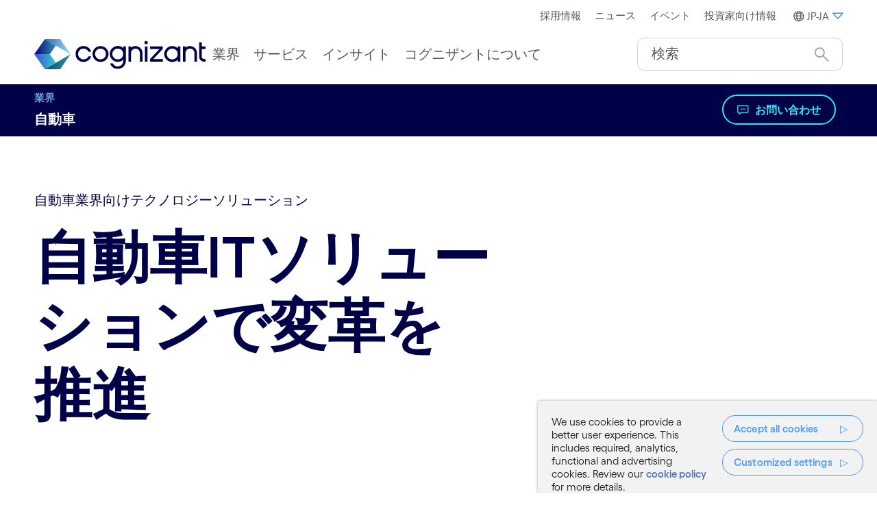

--- FILE ---
content_type: text/html;charset=utf-8
request_url: https://www.cognizant.com/jp/ja/industries/automotive-technology-solutions
body_size: 50982
content:

<!DOCTYPE HTML>
<html lang="ja-JP">
    <head>
		  
    <meta charset="UTF-8"/>
  
   <title>自動車テクノロジーソリューション | Cognizant 日本</title>
  
 
    <meta name="description" content="コグニザントは OEM、サプライヤー、ディーラー、金融企業がソフトウェア・ドリブン型企業となるための変革を支援します。詳細を見る。"/>
    <meta name="template" content="content-template"/>
    <meta name="viewport" content="width=device-width, initial-scale=1"/>
    

    <meta property="fb:pages" content="134577187146"/>
    <meta property="fb:app_id" content="1751107345132501"/>
    <meta prefix="og: http://ogp.me/ns#" property="og:url" content="https://www.cognizant.com/jp/ja/industries/automotive-technology-solutions"/>
    <meta prefix="og: http://ogp.me/ns#" property="og:type" content="article"/>
    <meta prefix="og: http://ogp.me/ns#" property="og:title" content="自動車"/>
    <meta prefix="og: http://ogp.me/ns#" property="og:description" content="コグニザントは OEM、サプライヤー、ディーラー、金融企業がソフトウェア・ドリブン型企業となるための変革を支援します。詳細を見る。"/>
    <meta prefix="og: http://ogp.me/ns#" property="og:image" content="https://cognizant.scene7.com/is/image/cognizant/automotive-hero-banner"/>
    <meta prefix="og: http://ogp.me/ns#" property="og:site_name" content="www.cognizant.com"/>

    <meta name="twitter:card" content="summary_large_image"/>
    <meta name="twitter:site" content="@Cognizant"/>
    <meta name="twitter:creator" content="@Cognizant"/>
    <meta name="twitter:title" content="自動車"/>
    <meta name="twitter:description" content="コグニザントは OEM、サプライヤー、ディーラー、金融企業がソフトウェア・ドリブン型企業となるための変革を支援します。詳細を見る。"/>
    <meta name="twitter:image" content="https://cognizant.scene7.com/is/image/cognizant/automotive-hero-banner"/>
    <meta name="google-site-verification" content="HCzocpGBJtpJTOBRjd5lwNGB6OGi4NZ-st9nMP8Pwgg"/>
    <meta name="google-site-verification" content="yDTWELuNxnZ5rgJ_0WTGYI05qJ2_uBvccYIvkuVbgKE"/>
    
    
    
    

	<style id="no-bg-img">.cmp-container,.cmp-container-full {background-image: none !important}</style>

    
    
<script defer="defer" type="text/javascript" src="/.rum/@adobe/helix-rum-js@%5E2/dist/rum-standalone.js"></script>
<link rel="canonical" href="https://www.cognizant.com/jp/ja/industries/automotive-technology-solutions"/>
<link rel="alternate" hreflang="zh-CN" href="https://www.cognizant.com/cn/zh/industries/automotive-technology-solutions"/>
<link rel="alternate" hreflang="de-DE" href="https://www.cognizant.com/de/de/industries/automotive-technology-solutions"/>
<link rel="alternate" hreflang="es-ES" href="https://www.cognizant.com/es/es/industries/automotive-technology-solutions"/>
<link rel="alternate" hreflang="ja-JP" href="https://www.cognizant.com/jp/ja/industries/automotive-technology-solutions"/>
<link rel="alternate" hreflang="fr-FR" href="https://www.cognizant.com/fr/fr/industries/automotive-technology-solutions"/>
<link rel="alternate" hreflang="en-US" href="https://www.cognizant.com/us/en/industries/automotive-technology-solutions"/>
<link rel="alternate" hreflang="fr-CH" href="https://www.cognizant.com/ch/fr/industries/automotive-technology-solutions"/>
<link rel="alternate" hreflang="de-CH" href="https://www.cognizant.com/ch/de/industries/automotive-technology-solutions"/>
<link rel="alternate" hreflang="fr-BE" href="https://www.cognizant.com/be/fr/industries/automotive-technology-solutions"/>
<link rel="alternate" hreflang="en-CA" href="https://www.cognizant.com/ca/en/industries/automotive-technology-solutions"/>
<link rel="alternate" hreflang="fr-CA" href="https://www.cognizant.com/ca/fr/industries/automotive-technology-solutions"/>

    

    
    
<link rel="stylesheet" href="/etc.clientlibs/cognizant-dot-com/clientlibs/clientlib-base.lc-b9a7bfd3c2b4fb0e603ff648f350c0d8-lc.min.css" type="text/css">







	
	
	
		
			
    
<link rel="stylesheet" href="/etc.clientlibs/cognizant-dot-com/clientlibs/clientlib-font-global.lc-dee8f102ca533dca5d02484fb752267d-lc.min.css" type="text/css">



		
	

    
    
    

    

    



    


        <script type="text/javascript" src="//assets.adobedtm.com/9aafaf1151ac/682bb4885835/launch-be686e885d32.min.js" async></script>


    
    <script defer src="/etc.clientlibs/cognizant-dot-com/clientlibs/clientlib-dependencies.lc-f9027cfce09fb82c5e23bb8a1d6ca85c-lc.min.js"></script>


	
    
    <link rel="stylesheet" href="/etc.clientlibs/cognizant-dot-com/clientlibs/clientlib-dependencies.lc-25cf5d5c0924c933912d0278383c1f79-lc.min.css" type="text/css">
<link rel="stylesheet" href="/etc.clientlibs/cognizant-dot-com/clientlibs/clientlib-site.lc-85196e256c5a030a1dd7e9769615d526-lc.min.css" type="text/css">


    
    
    <script async src="/etc.clientlibs/core/wcm/components/commons/datalayer/v1/clientlibs/core.wcm.components.commons.datalayer.v1.lc-70264651675213ed7f7cc5a02a00f621-lc.min.js"></script>



    

	
	
	

	
		

		

		<link rel="icon" type="image/png" sizes="16x16" href="/content/dam/cognizant-dot-com/favicon/default-favicon/16x16.png"/>
		<link rel="icon" type="image/png" sizes="32x32" href="/content/dam/cognizant-dot-com/favicon/default-favicon/32x32.png"/>
		<link rel="apple-touch-icon" sizes="120x120" href="/content/dam/cognizant-dot-com/favicon/default-favicon/120x120.png"/>
		<link rel="apple-touch-icon" sizes="152x152" href="/content/dam/cognizant-dot-com/favicon/default-favicon/152x152.png"/>
		<link rel="apple-touch-icon" sizes="180x180" href="/content/dam/cognizant-dot-com/favicon/default-favicon/180x180.png"/>

		

	
	

    
</head>
    <body class="page basicpage" id="page-85aa3c5126" data-cmp-link-accessibility-enabled data-cmp-link-accessibility-text="新しいタブで開く" data-cmp-data-layer-enabled data-cmp-data-layer-name="adobeDataLayer">
        <script>
          var dataLayerName = 'adobeDataLayer' || 'adobeDataLayer';
          window[dataLayerName] = window[dataLayerName] || [];
          window[dataLayerName].push({
              page: JSON.parse("{\x22page\u002D85aa3c5126\x22:{\x22pageIdentifier\x22:\x22automotive\u002Dtechnology\u002Dsolutions\x22,\x22pageID\x22:\x22CTS:JP:JA:AUTOMOTIVE\u002DTECHNOLOGY\u002DSOLUTIONS\x22,\x22pageTitle\x22:\x22自動車テクノロジーソリューション | Cognizant\x22,\x22url\x22:\x22https:\/\/www.cognizant.com\/content\/cognizant\u002Ddot\u002Dcom\/jp\/ja\/industries\/automotive\u002Dtechnology\u002Dsolutions.html\x22,\x22hostName\x22:\x22https:\/\/www.cognizant.com\x22,\x22industry\x22:\x22AUTOMOTIVE\u002DTECHNOLOGY\u002DSOLUTIONS\x22,\x22pageCreatedDate\x22:\x222022\u002D12\u002D10\x22,\x22pagePublishDate\x22:\x222025\u002D08\u002D18\x22,\x22industry_type\x22:\x22industries\x22,\x22UUID\x22:\x22b71e8f0f\u002D1eef\u002D4830\u002Dbd0f\u002D1590125947ce\x22,\x22language\x22:\x22JA\x22,\x22countryPage\x22:\x22JP\x22,\x22Activity\u002DType\x22:\x22Not Applicable\x22,\x22Practice\u002DArea\x22:\x22Not Applicable\x22,\x22Practice\x22:\x22Not Applicable\x22,\x22Vertical\x22:\x22Not Applicable\x22,\x22dc:description\x22:\x22コグニザントは OEM、サプライヤー、ディーラー、金融企業がソフトウェア・ドリブン型企業となるための変革を支援します。詳細を見る。\x22,\x22repo:modifyDate\x22:\x222025\u002D08\u002D18T02:22:08Z\x22,\x22dc:title\x22:\x22自動車\x22,\x22@type\x22:\x22core\/wcm\/components\/page\/v3\/page\x22}}"),
              event:'cmp:show',
              eventInfo: {
                  path: 'page.page\u002D85aa3c5126'
              }
          });
        </script>
        
        
            

<div class="cmp-page__skiptomaincontent">
    <a class="cmp-page__skiptomaincontent-link" href="#skipToMainContent">メインコンテンツにスキップ</a>
    <a class="cmp-page__skiptomaincontent-link" href="#skipToFooter">Skip to footer</a>
</div>
<div data-hide-lang-selector="false"></div>
<input type="hidden" name="csepk" value="MIIBIjANBgkqhkiG9w0BAQEFAAOCAQ8AMIIBCgKCAQEA0dtiDD24NmNG9PeYHMJ/lkp7p+t+X6CehhmUn77RKmeQUCN3FERnXaQZjDB5Dj/[base64]/OdqoAV606N3ctRaLW5jtpJGJdIf04whMrWiQATfReZlMgyFl3Q18hmCdUxQIDAQAB" data-securityenabled="true"/>

    <link rel="stylesheet" href="/etc.clientlibs/core/wcm/components/page/v2/page/clientlibs/site/skiptomaincontent.lc-696ce9a06faa733b225ffb8c05f16db9-lc.min.css" type="text/css">


     

	
		

            
<div class="root container responsivegrid">

    
    <div id="container-e8b36a8f3e" class="cmp-container">
        


<div class="aem-Grid aem-Grid--12 aem-Grid--default--12 ">
    
    <div class="experiencefragment aem-GridColumn aem-GridColumn--default--12"><!-- SDI include (path: /conf/cognizant-dot-com/settings/wcm/templates/content-template/structure/_jcr_content/root/experiencefragment-header.sharedcontent.html/cognizant-dot-com/components/core/experiencefragment/v1/experiencefragment.html, resourceType: cognizant-dot-com/components/core/experiencefragment/v1/experiencefragment) -->

<div id="experiencefragment-316cac1690" class="cmp-experiencefragment cmp-experiencefragment--header">


    
    
    
    <div id="container-6bff88b9e5" class="cmp-container">
        
        <div class="header"><header class="cog-header cognizant-navigation" data-component="cog-header" data-google-cx="97ca578fc17e84bdd" data-results-url="/content/cognizant-dot-com/jp/ja/search-results.html" data-autocomplete-threshold="1000" data-autocomplete-suggestion-url="/content/experience-fragments/cognizant-dot-com/jp/ja/site/header/master/jcr:content/root/header.vertexaiautocomplete.json" data-char-limit="250" data-hide-google-autocomplete="false" data-hide-search="false">
		
    

    
        <div class="cog-header__ribbon d-none d-lg-block bg-white">
            <div class="cog-container row align-items-center">
                <div class="col-4">
                    
                </div>
                <div class="col-8">
                    <ul role="menu" class="m-0 d-flex justify-content-end cog-header__ribbon-menu align-items-center">

                        
                        
                            <li class="m-0 d-flex align-items-center" role="menuitem">
                                <a class="small px-half py-qtr" target="_blank" rel="noopener noreferrer" aria-label="採用情報" href="/jp/ja/careers" data-cmp-data-layer="{&#34;topHeaderNavTag-f27e4166bc&#34;:{&#34;xdm:trackingType&#34;:&#34;topHeaderNavTag&#34;,&#34;xdm:location&#34;:&#34;Header&#34;,&#34;dc:title&#34;:&#34;採用情報&#34;,&#34;xdm:linkURL&#34;:&#34;/content/cognizant-dot-com/jp/ja/careers&#34;}}" data-cmp-clickable>採用情報</a>
                            </li>
                        
                            <li class="m-0 d-flex align-items-center" role="menuitem">
                                <a class="small px-half py-qtr" target="_blank" rel="noopener noreferrer" aria-label="ニュース" href="https://news.cognizant.com/" data-cmp-data-layer="{&#34;topHeaderNavTag-3845a3ef61&#34;:{&#34;xdm:trackingType&#34;:&#34;topHeaderNavTag&#34;,&#34;xdm:location&#34;:&#34;Header&#34;,&#34;dc:title&#34;:&#34;ニュース&#34;,&#34;xdm:linkURL&#34;:&#34;https://news.cognizant.com/&#34;}}" data-cmp-clickable>ニュース</a>
                            </li>
                        
                            <li class="m-0 d-flex align-items-center" role="menuitem">
                                <a class="small px-half py-qtr" target="_self" rel="noopener noreferrer" aria-label="イベント" href="/jp/ja/events" data-cmp-data-layer="{&#34;topHeaderNavTag-167737645c&#34;:{&#34;xdm:trackingType&#34;:&#34;topHeaderNavTag&#34;,&#34;xdm:location&#34;:&#34;Header&#34;,&#34;dc:title&#34;:&#34;イベント&#34;,&#34;xdm:linkURL&#34;:&#34;/content/cognizant-dot-com/jp/ja/events&#34;}}" data-cmp-clickable>イベント</a>
                            </li>
                        
                            <li class="m-0 d-flex align-items-center" role="menuitem">
                                <a class="small px-half py-qtr" target="_blank" rel="noopener noreferrer" aria-label=" 投資家向け情報" href="https://investors.cognizant.com/home/default.aspx" data-cmp-data-layer="{&#34;topHeaderNavTag-14d0304ad0&#34;:{&#34;xdm:trackingType&#34;:&#34;topHeaderNavTag&#34;,&#34;xdm:location&#34;:&#34;Header&#34;,&#34;dc:title&#34;:&#34; 投資家向け情報&#34;,&#34;xdm:linkURL&#34;:&#34;https://investors.cognizant.com/home/default.aspx&#34;}}" data-cmp-clickable> 投資家向け情報</a>
                            </li>
                        
                        <li class="m-0 ms-half d-flex align-items-center" role="menuitem">
                            
<div id="experiencefragment-b5862d5131" class="cmp-experiencefragment cmp-experiencefragment--worldwide">


    
    <div id="container-aff95e1c4d" class="cmp-container">
        


<div class="aem-Grid aem-Grid--12 aem-Grid--default--12 ">
    
    <div class="worldwide aem-GridColumn aem-GridColumn--default--12">
    
        <div>
    <div class="cog-container">
        
        <nav class="d-flex justify-content-end" data-component="cog-worldwide-language">
            <ul class="no-bullet nav primary-menu">
                <li>
                     

                            
                        	<a class="small py-qtr language-dropdown" href="#" role="button" data-bs-toggle="dropdown" data-bs-auto-close="outside" aria-expanded="false" aria-label="JP-JA" data-cmp-data-layer="{&quot;worldwide-1429886f61&quot;:{&quot;xdm:trackingType&quot;:&quot;Worldwide&quot;,&quot;xdm:location&quot;:&quot;Header&quot;,&quot;dc:title&quot;:&quot;JP-JA&quot;}}" data-cmp-clickable><span class="cmp-icon globe me-qtr"></span><span>JP-JA</span><span class="arrow-down cmp-icon-pseudo text-accent2-dark"></span></a>
                        
                        
                    <div class="px-1 dropdown-menu dropdown-menu-end language-menu">
                        <!-- dropdwon toggle content -->
                        <div class="row row-cols-md-3 row-cols-1">
                            <div class="col">
                                
                                    <p class="small mt-1 fw-bold">Americas</p>
                                    <ul class="list-unstyled small m-0 ps-0" role="menu">
                                        
                                            
                                                <li role="menuitem">
                                            
                                            
                                            <a href="https://www.cognizant.com/us/en" aria-label="アルゼンチン" role="menuitem" rel="noopener noreferrer" data-cmp-data-layer="{&#34;worldwide-country-item-ff0e95962f&#34;:{&#34;xdm:trackingType&#34;:&#34;worldwideTag&#34;,&#34;xdm:location&#34;:&#34;Body&#34;,&#34;dc:title&#34;:&#34;アルゼンチン&#34;,&#34;xdm:linkURL&#34;:&#34;https://www.cognizant.com/us/en&#34;}}" data-cmp-clickable>
                                                <svg class="flag-icon"><use xlink:href="#argentina"></use></svg>アルゼンチン</a>
                                            
                                            
                                            
                                                <li role="menuitem">
                                            
                                            
                                            <a href="https://www.cognizant.com/us/en" aria-label="エルサルバドル" role="menuitem" rel="noopener noreferrer" data-cmp-data-layer="{&#34;worldwide-country-item-7824449d77&#34;:{&#34;xdm:trackingType&#34;:&#34;worldwideTag&#34;,&#34;xdm:location&#34;:&#34;Body&#34;,&#34;dc:title&#34;:&#34;エルサルバドル&#34;,&#34;xdm:linkURL&#34;:&#34;https://www.cognizant.com/us/en&#34;}}" data-cmp-clickable>
                                                <svg class="flag-icon"><use xlink:href="#el-salvador"></use></svg>エルサルバドル</a>
                                            
                                            
                                            
                                                <li role="menuitem">
                                            
                                            
                                            <a href="https://www.cognizant.com/ca/en" aria-label="カナダ" role="menuitem" rel="noopener noreferrer" data-cmp-data-layer="{&#34;worldwide-country-item-fed72fe2fc&#34;:{&#34;xdm:trackingType&#34;:&#34;worldwideTag&#34;,&#34;xdm:location&#34;:&#34;Body&#34;,&#34;dc:title&#34;:&#34;カナダ&#34;,&#34;xdm:linkURL&#34;:&#34;https://www.cognizant.com/ca/en&#34;}}" data-cmp-clickable>
                                                <svg class="flag-icon"><use xlink:href="#canada"></use></svg>カナダ</a>
                                            <span>(</span>
                                                
                                                    <a href="https://www.cognizant.com/ca/en" aria-label="En" role="menuitem" rel="noopener noreferrer" data-cmp-data-layer="{&#34;worldwideTag-08f036f224&#34;:{&#34;xdm:trackingType&#34;:&#34;worldwideTag&#34;,&#34;xdm:location&#34;:&#34;Header&#34;,&#34;dc:title&#34;:&#34;En&#34;,&#34;xdm:linkURL&#34;:&#34;https://www.cognizant.com/ca/en&#34;}}" data-cmp-clickable>En</a>
                                                     <span class="v-middle"> | </span>
                                                
                                                    <a href="https://www.cognizant.com/ca/fr" aria-label="Fr" role="menuitem" rel="noopener noreferrer" data-cmp-data-layer="{&#34;worldwideTag-576ea77eb1&#34;:{&#34;xdm:trackingType&#34;:&#34;worldwideTag&#34;,&#34;xdm:location&#34;:&#34;Header&#34;,&#34;dc:title&#34;:&#34;Fr&#34;,&#34;xdm:linkURL&#34;:&#34;https://www.cognizant.com/ca/fr&#34;}}" data-cmp-clickable>Fr</a>
                                                    
                                                
                                                <span>)</span>
                                            
                                            
                                                <li role="menuitem">
                                            
                                            
                                            <a href="https://www.cognizant.com/us/en" aria-label="コスタリカ" role="menuitem" rel="noopener noreferrer" data-cmp-data-layer="{&#34;worldwide-country-item-c181857ec4&#34;:{&#34;xdm:trackingType&#34;:&#34;worldwideTag&#34;,&#34;xdm:location&#34;:&#34;Body&#34;,&#34;dc:title&#34;:&#34;コスタリカ&#34;,&#34;xdm:linkURL&#34;:&#34;https://www.cognizant.com/us/en&#34;}}" data-cmp-clickable>
                                                <svg class="flag-icon"><use xlink:href="#costa-rica"></use></svg>コスタリカ</a>
                                            
                                            
                                            
                                                <li role="menuitem">
                                            
                                            
                                            <a href="https://www.cognizant.com/us/en" aria-label="ブラジル" role="menuitem" rel="noopener noreferrer" data-cmp-data-layer="{&#34;worldwide-country-item-93b279280e&#34;:{&#34;xdm:trackingType&#34;:&#34;worldwideTag&#34;,&#34;xdm:location&#34;:&#34;Body&#34;,&#34;dc:title&#34;:&#34;ブラジル&#34;,&#34;xdm:linkURL&#34;:&#34;https://www.cognizant.com/us/en&#34;}}" data-cmp-clickable>
                                                <svg class="flag-icon"><use xlink:href="#brazil"></use></svg>ブラジル</a>
                                            
                                            
                                            
                                                <li role="menuitem">
                                            
                                            
                                            <a href="https://www.cognizant.com/mx/en" aria-label="メキシコ" role="menuitem" rel="noopener noreferrer" data-cmp-data-layer="{&#34;worldwide-country-item-331fcb9116&#34;:{&#34;xdm:trackingType&#34;:&#34;worldwideTag&#34;,&#34;xdm:location&#34;:&#34;Body&#34;,&#34;dc:title&#34;:&#34;メキシコ&#34;,&#34;xdm:linkURL&#34;:&#34;https://www.cognizant.com/mx/en&#34;}}" data-cmp-clickable>
                                                <svg class="flag-icon"><use xlink:href="#mexico"></use></svg>メキシコ</a>
                                            
                                            
                                            
                                                <li role="menuitem">
                                            
                                            
                                            <a href="https://www.cognizant.com/us/en" aria-label="米国" role="menuitem" rel="noopener noreferrer" data-cmp-data-layer="{&#34;worldwide-country-item-f7c320542f&#34;:{&#34;xdm:trackingType&#34;:&#34;worldwideTag&#34;,&#34;xdm:location&#34;:&#34;Body&#34;,&#34;dc:title&#34;:&#34;米国&#34;,&#34;xdm:linkURL&#34;:&#34;https://www.cognizant.com/us/en&#34;}}" data-cmp-clickable>
                                                <svg class="flag-icon"><use xlink:href="#usa"></use></svg>米国</a>
                                            
                                            </li>
                                        
                                    </ul>
                                
                                
                                    <p class="small mt-1 fw-bold">中東</p>
                                    <ul class="list-unstyled small m-0 ps-0" role="menu">
                                        
                                            
                                            
                                                <li class="visit-our-regional-website" role="none">
                                            
                                            <a href="https://www.cognizant.com/ae/en" aria-label="地域ウェブサイトを表示" role="menuitem" rel="noopener noreferrer" data-cmp-data-layer="{&#34;worldwide-country-item-903dee6c4b&#34;:{&#34;xdm:trackingType&#34;:&#34;worldwideTag&#34;,&#34;xdm:location&#34;:&#34;Body&#34;,&#34;dc:title&#34;:&#34;地域ウェブサイトを表示&#34;,&#34;xdm:linkURL&#34;:&#34;https://www.cognizant.com/ae/en&#34;}}" data-cmp-clickable><svg class="flag-icon border-0"><use xlink:href="#globe"></use></svg>地域ウェブサイトを表示</a>
                                            
                                            </li>
                                        
                                    </ul>
                                
                            </div>
                            <div class="col">
                                
                                    <p class="small mt-1 fw-bold">ヨーロッパ</p>
                                    <ul class="list-unstyled small m-0 ps-0" role="menu">
                                        
                                            
                                                <li role="menuitem">
                                            
                                            
                                            <a href="https://www.cognizant.com/it/it" aria-label="イタリア" role="menuitem" rel="noopener noreferrer" data-cmp-data-layer="{&#34;worldwide-country-item-a9f5421e99&#34;:{&#34;xdm:trackingType&#34;:&#34;worldwideTag&#34;,&#34;xdm:location&#34;:&#34;Body&#34;,&#34;dc:title&#34;:&#34;イタリア&#34;,&#34;xdm:linkURL&#34;:&#34;https://www.cognizant.com/it/it&#34;}}" data-cmp-clickable><svg class="flag-icon"><use xlink:href="#italy"></use></svg>イタリア</a>
                                            
                                            </li>
                                        
                                            
                                                <li role="menuitem">
                                            
                                            
                                            <a href="https://www.cognizant.com/nl/nl" aria-label="オランダ" role="menuitem" rel="noopener noreferrer" data-cmp-data-layer="{&#34;worldwide-country-item-88b8363eee&#34;:{&#34;xdm:trackingType&#34;:&#34;worldwideTag&#34;,&#34;xdm:location&#34;:&#34;Body&#34;,&#34;dc:title&#34;:&#34;オランダ&#34;,&#34;xdm:linkURL&#34;:&#34;https://www.cognizant.com/nl/nl&#34;}}" data-cmp-clickable><svg class="flag-icon"><use xlink:href="#the-netherlands"></use></svg>オランダ</a>
                                            
                                            </li>
                                        
                                            
                                                <li role="menuitem">
                                            
                                            
                                            <a href="https://www.cognizant.com/ch/de" aria-label="スイス " role="menuitem" rel="noopener noreferrer" data-cmp-data-layer="{&#34;worldwide-country-item-1257cd3aca&#34;:{&#34;xdm:trackingType&#34;:&#34;worldwideTag&#34;,&#34;xdm:location&#34;:&#34;Body&#34;,&#34;dc:title&#34;:&#34;スイス &#34;,&#34;xdm:linkURL&#34;:&#34;https://www.cognizant.com/ch/de&#34;}}" data-cmp-clickable><svg class="flag-icon"><use xlink:href="#switzerland"></use></svg>スイス </a>
                                            <span>(</span>
                                                
                                                    <a href="https://www.cognizant.com/ch/fr" aria-label="Fr" role="menuitem" rel="noopener noreferrer" data-cmp-data-layer="{&#34;worldwide-country-item-1257cd3aca&#34;:{&#34;xdm:trackingType&#34;:&#34;worldwideTag&#34;,&#34;xdm:location&#34;:&#34;Body&#34;,&#34;dc:title&#34;:&#34;スイス &#34;,&#34;xdm:linkURL&#34;:&#34;https://www.cognizant.com/ch/de&#34;}}" data-cmp-clickable>Fr</a>
                                                     <span class="v-middle"> | </span>
                                                
                                                    <a href="https://www.cognizant.com/ch/en" aria-label="En" role="menuitem" rel="noopener noreferrer" data-cmp-data-layer="{&#34;worldwide-country-item-1257cd3aca&#34;:{&#34;xdm:trackingType&#34;:&#34;worldwideTag&#34;,&#34;xdm:location&#34;:&#34;Body&#34;,&#34;dc:title&#34;:&#34;スイス &#34;,&#34;xdm:linkURL&#34;:&#34;https://www.cognizant.com/ch/de&#34;}}" data-cmp-clickable>En</a>
                                                     <span class="v-middle"> | </span>
                                                
                                                    <a href="https://www.cognizant.com/ch/de" aria-label="De" role="menuitem" rel="noopener noreferrer" data-cmp-data-layer="{&#34;worldwide-country-item-1257cd3aca&#34;:{&#34;xdm:trackingType&#34;:&#34;worldwideTag&#34;,&#34;xdm:location&#34;:&#34;Body&#34;,&#34;dc:title&#34;:&#34;スイス &#34;,&#34;xdm:linkURL&#34;:&#34;https://www.cognizant.com/ch/de&#34;}}" data-cmp-clickable>De</a>
                                                    
                                                
                                                <span>)</span>
                                            </li>
                                        
                                            
                                                <li role="menuitem">
                                            
                                            
                                            <a href="https://www.cognizant.com/se/en" aria-label="スウェーデン" role="menuitem" rel="noopener noreferrer" data-cmp-data-layer="{&#34;worldwide-country-item-ed401a22ed&#34;:{&#34;xdm:trackingType&#34;:&#34;worldwideTag&#34;,&#34;xdm:location&#34;:&#34;Body&#34;,&#34;dc:title&#34;:&#34;スウェーデン&#34;,&#34;xdm:linkURL&#34;:&#34;https://www.cognizant.com/se/en&#34;}}" data-cmp-clickable><svg class="flag-icon"><use xlink:href="#sweden"></use></svg>スウェーデン</a>
                                            
                                            </li>
                                        
                                            
                                                <li role="menuitem">
                                            
                                            
                                            <a href="https://www.cognizant.com/es/es" aria-label="スペイン" role="menuitem" rel="noopener noreferrer" data-cmp-data-layer="{&#34;worldwide-country-item-fe34f97ec8&#34;:{&#34;xdm:trackingType&#34;:&#34;worldwideTag&#34;,&#34;xdm:location&#34;:&#34;Body&#34;,&#34;dc:title&#34;:&#34;スペイン&#34;,&#34;xdm:linkURL&#34;:&#34;https://www.cognizant.com/es/es&#34;}}" data-cmp-clickable><svg class="flag-icon"><use xlink:href="#spain"></use></svg>スペイン</a>
                                            
                                            </li>
                                        
                                            
                                                <li role="menuitem">
                                            
                                            
                                            <a href="https://www.cognizant.com/dk/en" aria-label="デンマーク" role="menuitem" rel="noopener noreferrer" data-cmp-data-layer="{&#34;worldwide-country-item-e6452d1fe9&#34;:{&#34;xdm:trackingType&#34;:&#34;worldwideTag&#34;,&#34;xdm:location&#34;:&#34;Body&#34;,&#34;dc:title&#34;:&#34;デンマーク&#34;,&#34;xdm:linkURL&#34;:&#34;https://www.cognizant.com/dk/en&#34;}}" data-cmp-clickable><svg class="flag-icon"><use xlink:href="#denmark"></use></svg>デンマーク</a>
                                            
                                            </li>
                                        
                                            
                                                <li role="menuitem">
                                            
                                            
                                            <a href="https://www.cognizant.com/de/de" aria-label="ドイツ" role="menuitem" rel="noopener noreferrer" data-cmp-data-layer="{&#34;worldwide-country-item-a51b90dd02&#34;:{&#34;xdm:trackingType&#34;:&#34;worldwideTag&#34;,&#34;xdm:location&#34;:&#34;Body&#34;,&#34;dc:title&#34;:&#34;ドイツ&#34;,&#34;xdm:linkURL&#34;:&#34;https://www.cognizant.com/de/de&#34;}}" data-cmp-clickable><svg class="flag-icon"><use xlink:href="#germany"></use></svg>ドイツ</a>
                                            
                                            </li>
                                        
                                            
                                                <li role="menuitem">
                                            
                                            
                                            <a href="https://www.cognizant.com/no/en" aria-label="ノルウェイ" role="menuitem" rel="noopener noreferrer" data-cmp-data-layer="{&#34;worldwide-country-item-2c65d7f03d&#34;:{&#34;xdm:trackingType&#34;:&#34;worldwideTag&#34;,&#34;xdm:location&#34;:&#34;Body&#34;,&#34;dc:title&#34;:&#34;ノルウェイ&#34;,&#34;xdm:linkURL&#34;:&#34;https://www.cognizant.com/no/en&#34;}}" data-cmp-clickable><svg class="flag-icon"><use xlink:href="#norway"></use></svg>ノルウェイ</a>
                                            
                                            </li>
                                        
                                            
                                                <li role="menuitem">
                                            
                                            
                                            <a href="https://www.cognizant.com/hu/en" aria-label="ハンガリー" role="menuitem" rel="noopener noreferrer" data-cmp-data-layer="{&#34;worldwide-country-item-a352ceabee&#34;:{&#34;xdm:trackingType&#34;:&#34;worldwideTag&#34;,&#34;xdm:location&#34;:&#34;Body&#34;,&#34;dc:title&#34;:&#34;ハンガリー&#34;,&#34;xdm:linkURL&#34;:&#34;https://www.cognizant.com/hu/en&#34;}}" data-cmp-clickable><svg class="flag-icon"><use xlink:href="#hungary"></use></svg>ハンガリー</a>
                                            
                                            </li>
                                        
                                            
                                                <li role="menuitem">
                                            
                                            
                                            <a href="https://www.cognizant.com/us/en" aria-label="フィンランド" role="menuitem" rel="noopener noreferrer" data-cmp-data-layer="{&#34;worldwide-country-item-c642e68381&#34;:{&#34;xdm:trackingType&#34;:&#34;worldwideTag&#34;,&#34;xdm:location&#34;:&#34;Body&#34;,&#34;dc:title&#34;:&#34;フィンランド&#34;,&#34;xdm:linkURL&#34;:&#34;https://www.cognizant.com/us/en&#34;}}" data-cmp-clickable><svg class="flag-icon"><use xlink:href="#finland"></use></svg>フィンランド</a>
                                            
                                            </li>
                                        
                                            
                                                <li role="menuitem">
                                            
                                            
                                            <a href="https://www.cognizant.com/fr/fr" aria-label="フランス" role="menuitem" rel="noopener noreferrer" data-cmp-data-layer="{&#34;worldwide-country-item-50df62d050&#34;:{&#34;xdm:trackingType&#34;:&#34;worldwideTag&#34;,&#34;xdm:location&#34;:&#34;Body&#34;,&#34;dc:title&#34;:&#34;フランス&#34;,&#34;xdm:linkURL&#34;:&#34;https://www.cognizant.com/fr/fr&#34;}}" data-cmp-clickable><svg class="flag-icon"><use xlink:href="#france"></use></svg>フランス</a>
                                            
                                            </li>
                                        
                                            
                                                <li role="menuitem">
                                            
                                            
                                            <a href="https://www.cognizant.com/be/nl" aria-label="ベルギー" role="menuitem" rel="noopener noreferrer" data-cmp-data-layer="{&#34;worldwide-country-item-4ead68b45c&#34;:{&#34;xdm:trackingType&#34;:&#34;worldwideTag&#34;,&#34;xdm:location&#34;:&#34;Body&#34;,&#34;dc:title&#34;:&#34;ベルギー&#34;,&#34;xdm:linkURL&#34;:&#34;https://www.cognizant.com/be/nl&#34;}}" data-cmp-clickable><svg class="flag-icon"><use xlink:href="#belgium"></use></svg>ベルギー</a>
                                            <span>(</span>
                                                
                                                    <a href="https://www.cognizant.com/be/fr" aria-label="Fr" role="menuitem" rel="noopener noreferrer" data-cmp-data-layer="{&#34;worldwide-country-item-4ead68b45c&#34;:{&#34;xdm:trackingType&#34;:&#34;worldwideTag&#34;,&#34;xdm:location&#34;:&#34;Body&#34;,&#34;dc:title&#34;:&#34;ベルギー&#34;,&#34;xdm:linkURL&#34;:&#34;https://www.cognizant.com/be/nl&#34;}}" data-cmp-clickable>Fr</a>
                                                     <span class="v-middle"> | </span>
                                                
                                                    <a href="https://www.cognizant.com/be/nl" aria-label="Nl" role="menuitem" rel="noopener noreferrer" data-cmp-data-layer="{&#34;worldwide-country-item-4ead68b45c&#34;:{&#34;xdm:trackingType&#34;:&#34;worldwideTag&#34;,&#34;xdm:location&#34;:&#34;Body&#34;,&#34;dc:title&#34;:&#34;ベルギー&#34;,&#34;xdm:linkURL&#34;:&#34;https://www.cognizant.com/be/nl&#34;}}" data-cmp-clickable>Nl</a>
                                                     <span class="v-middle"> | </span>
                                                
                                                    <a href="https://www.cognizant.com/be/en" aria-label="En" role="menuitem" rel="noopener noreferrer" data-cmp-data-layer="{&#34;worldwide-country-item-4ead68b45c&#34;:{&#34;xdm:trackingType&#34;:&#34;worldwideTag&#34;,&#34;xdm:location&#34;:&#34;Body&#34;,&#34;dc:title&#34;:&#34;ベルギー&#34;,&#34;xdm:linkURL&#34;:&#34;https://www.cognizant.com/be/nl&#34;}}" data-cmp-clickable>En</a>
                                                    
                                                
                                                <span>)</span>
                                            </li>
                                        
                                            
                                                <li role="menuitem">
                                            
                                            
                                            <a href="https://www.cognizant.com/pt/pt" aria-label="ポルトガル" role="menuitem" rel="noopener noreferrer" data-cmp-data-layer="{&#34;worldwide-country-item-d77999d8a7&#34;:{&#34;xdm:trackingType&#34;:&#34;worldwideTag&#34;,&#34;xdm:location&#34;:&#34;Body&#34;,&#34;dc:title&#34;:&#34;ポルトガル&#34;,&#34;xdm:linkURL&#34;:&#34;https://www.cognizant.com/pt/pt&#34;}}" data-cmp-clickable><svg class="flag-icon"><use xlink:href="#portugal"></use></svg>ポルトガル</a>
                                            
                                            </li>
                                        
                                            
                                                <li role="menuitem">
                                            
                                            
                                            <a href="https://www.cognizant.com/pl/en" aria-label="ポーランド" role="menuitem" rel="noopener noreferrer" data-cmp-data-layer="{&#34;worldwide-country-item-5214d80b66&#34;:{&#34;xdm:trackingType&#34;:&#34;worldwideTag&#34;,&#34;xdm:location&#34;:&#34;Body&#34;,&#34;dc:title&#34;:&#34;ポーランド&#34;,&#34;xdm:linkURL&#34;:&#34;https://www.cognizant.com/pl/en&#34;}}" data-cmp-clickable><svg class="flag-icon"><use xlink:href="#poland"></use></svg>ポーランド</a>
                                            
                                            </li>
                                        
                                            
                                                <li role="menuitem">
                                            
                                            
                                            <a href="https://www.cognizant.com/lv/en" aria-label="ラトビア" role="menuitem" rel="noopener noreferrer" data-cmp-data-layer="{&#34;worldwide-country-item-742aaeb05d&#34;:{&#34;xdm:trackingType&#34;:&#34;worldwideTag&#34;,&#34;xdm:location&#34;:&#34;Body&#34;,&#34;dc:title&#34;:&#34;ラトビア&#34;,&#34;xdm:linkURL&#34;:&#34;https://www.cognizant.com/lv/en&#34;}}" data-cmp-clickable><svg class="flag-icon"><use xlink:href="#latvia"></use></svg>ラトビア</a>
                                            
                                            </li>
                                        
                                            
                                                <li role="menuitem">
                                            
                                            
                                            <a href="https://www.cognizant.com/lt/en" aria-label="リトアニア" role="menuitem" rel="noopener noreferrer" data-cmp-data-layer="{&#34;worldwide-country-item-7567f9e47b&#34;:{&#34;xdm:trackingType&#34;:&#34;worldwideTag&#34;,&#34;xdm:location&#34;:&#34;Body&#34;,&#34;dc:title&#34;:&#34;リトアニア&#34;,&#34;xdm:linkURL&#34;:&#34;https://www.cognizant.com/lt/en&#34;}}" data-cmp-clickable><svg class="flag-icon"><use xlink:href="#lithuania"></use></svg>リトアニア</a>
                                            
                                            </li>
                                        
                                            
                                                <li role="menuitem">
                                            
                                            
                                            <a href="https://www.cognizant.com/ro/en" aria-label="ルーマニア" role="menuitem" rel="noopener noreferrer" data-cmp-data-layer="{&#34;worldwide-country-item-31bdf554c6&#34;:{&#34;xdm:trackingType&#34;:&#34;worldwideTag&#34;,&#34;xdm:location&#34;:&#34;Body&#34;,&#34;dc:title&#34;:&#34;ルーマニア&#34;,&#34;xdm:linkURL&#34;:&#34;https://www.cognizant.com/ro/en&#34;}}" data-cmp-clickable><svg class="flag-icon"><use xlink:href="#romania"></use></svg>ルーマニア</a>
                                            
                                            </li>
                                        
                                            
                                            
                                                <li class="visit-our-regional-website" role="none">
                                            
                                            <a href="https://www.cognizant.com/uk/en" aria-label="英国/アイルランド" role="menuitem" rel="noopener noreferrer" data-cmp-data-layer="{&#34;worldwide-country-item-7514eecdfa&#34;:{&#34;xdm:trackingType&#34;:&#34;worldwideTag&#34;,&#34;xdm:location&#34;:&#34;Body&#34;,&#34;dc:title&#34;:&#34;英国/アイルランド&#34;,&#34;xdm:linkURL&#34;:&#34;https://www.cognizant.com/uk/en&#34;}}" data-cmp-clickable><svg class="flag-icon border-0"><use xlink:href="#globe"></use></svg>英国/アイルランド</a>
                                            
                                            </li>
                                        
                                    </ul>
                                
                            </div>
                            <div class="col">
                                
                                    <p class="small mt-1 fw-bold">Asia Pacific</p>
                                    <ul class="list-unstyled small m-0 ps-0" role="menu">
                                        
                                            
                                                <li role="menuitem">
                                            
                                            
                                            <a href="https://www.cognizant.com/in/en" aria-label="インド" role="menuitem" rel="noopener noreferrer" data-cmp-data-layer="{&#34;worldwide-country-item-7744b8f4a7&#34;:{&#34;xdm:trackingType&#34;:&#34;worldwideTag&#34;,&#34;xdm:location&#34;:&#34;Body&#34;,&#34;dc:title&#34;:&#34;インド&#34;,&#34;xdm:linkURL&#34;:&#34;https://www.cognizant.com/in/en&#34;}}" data-cmp-clickable><svg class="flag-icon"><use xlink:href="#india"></use></svg>インド</a>
                                            
                                            </li>
                                        
                                            
                                                <li role="menuitem">
                                            
                                            
                                            <a href="https://www.cognizant.com/au/en" aria-label="オーストラリア" role="menuitem" rel="noopener noreferrer" data-cmp-data-layer="{&#34;worldwide-country-item-a1fdf3ccd3&#34;:{&#34;xdm:trackingType&#34;:&#34;worldwideTag&#34;,&#34;xdm:location&#34;:&#34;Body&#34;,&#34;dc:title&#34;:&#34;オーストラリア&#34;,&#34;xdm:linkURL&#34;:&#34;https://www.cognizant.com/au/en&#34;}}" data-cmp-clickable><svg class="flag-icon"><use xlink:href="#australia"></use></svg>オーストラリア</a>
                                            
                                            </li>
                                        
                                            
                                                <li role="menuitem">
                                            
                                            
                                            <a href="https://www.cognizant.com/sg/en" aria-label="シンガポール" role="menuitem" rel="noopener noreferrer" data-cmp-data-layer="{&#34;worldwide-country-item-486091e0eb&#34;:{&#34;xdm:trackingType&#34;:&#34;worldwideTag&#34;,&#34;xdm:location&#34;:&#34;Body&#34;,&#34;dc:title&#34;:&#34;シンガポール&#34;,&#34;xdm:linkURL&#34;:&#34;https://www.cognizant.com/sg/en&#34;}}" data-cmp-clickable><svg class="flag-icon"><use xlink:href="#singapore"></use></svg>シンガポール</a>
                                            
                                            </li>
                                        
                                            
                                                <li role="menuitem">
                                            
                                            
                                            <a href="https://www.cognizant.com/thailand" aria-label="タイ" role="menuitem" rel="noopener noreferrer" data-cmp-data-layer="{&#34;worldwide-country-item-be8351a906&#34;:{&#34;xdm:trackingType&#34;:&#34;worldwideTag&#34;,&#34;xdm:location&#34;:&#34;Body&#34;,&#34;dc:title&#34;:&#34;タイ&#34;,&#34;xdm:linkURL&#34;:&#34;https://www.cognizant.com/thailand&#34;}}" data-cmp-clickable><svg class="flag-icon"><use xlink:href="#thailand"></use></svg>タイ</a>
                                            
                                            </li>
                                        
                                            
                                                <li role="menuitem">
                                            
                                            
                                            <a href="https://www.cognizant.com/nz/en" aria-label="ニュージーランド" role="menuitem" rel="noopener noreferrer" data-cmp-data-layer="{&#34;worldwide-country-item-73897534e0&#34;:{&#34;xdm:trackingType&#34;:&#34;worldwideTag&#34;,&#34;xdm:location&#34;:&#34;Body&#34;,&#34;dc:title&#34;:&#34;ニュージーランド&#34;,&#34;xdm:linkURL&#34;:&#34;https://www.cognizant.com/nz/en&#34;}}" data-cmp-clickable><svg class="flag-icon"><use xlink:href="#new-zealand"></use></svg>ニュージーランド</a>
                                            
                                            </li>
                                        
                                            
                                                <li role="menuitem">
                                            
                                            
                                            <a href="https://www.cognizant.com/ph/en" aria-label="フィリピン" role="menuitem" rel="noopener noreferrer" data-cmp-data-layer="{&#34;worldwide-country-item-29b0aa7ea6&#34;:{&#34;xdm:trackingType&#34;:&#34;worldwideTag&#34;,&#34;xdm:location&#34;:&#34;Body&#34;,&#34;dc:title&#34;:&#34;フィリピン&#34;,&#34;xdm:linkURL&#34;:&#34;https://www.cognizant.com/ph/en&#34;}}" data-cmp-clickable><svg class="flag-icon"><use xlink:href="#philippines"></use></svg>フィリピン</a>
                                            
                                            </li>
                                        
                                            
                                                <li role="menuitem">
                                            
                                            
                                            <a href="https://www.cognizant.com/my/en" aria-label="マレーシア" role="menuitem" rel="noopener noreferrer" data-cmp-data-layer="{&#34;worldwide-country-item-4e6a4c458a&#34;:{&#34;xdm:trackingType&#34;:&#34;worldwideTag&#34;,&#34;xdm:location&#34;:&#34;Body&#34;,&#34;dc:title&#34;:&#34;マレーシア&#34;,&#34;xdm:linkURL&#34;:&#34;https://www.cognizant.com/my/en&#34;}}" data-cmp-clickable><svg class="flag-icon"><use xlink:href="#malaysia"></use></svg>マレーシア</a>
                                            
                                            </li>
                                        
                                            
                                                <li role="menuitem">
                                            
                                            
                                            <a href="https://www.cognizant.com/cn/zh" aria-label="中国" role="menuitem" rel="noopener noreferrer" data-cmp-data-layer="{&#34;worldwide-country-item-44797b666d&#34;:{&#34;xdm:trackingType&#34;:&#34;worldwideTag&#34;,&#34;xdm:location&#34;:&#34;Body&#34;,&#34;dc:title&#34;:&#34;中国&#34;,&#34;xdm:linkURL&#34;:&#34;https://www.cognizant.com/cn/zh&#34;}}" data-cmp-clickable><svg class="flag-icon"><use xlink:href="#china"></use></svg>中国</a>
                                            <span>(</span>
                                                
                                                    <a href="https://www.cognizant.com/cn/en" aria-label="En" role="menuitem" rel="noopener noreferrer" data-cmp-data-layer="{&#34;worldwideTag-70f9c52c1f&#34;:{&#34;xdm:trackingType&#34;:&#34;worldwideTag&#34;,&#34;xdm:location&#34;:&#34;Header&#34;,&#34;dc:title&#34;:&#34;En&#34;,&#34;xdm:linkURL&#34;:&#34;https://www.cognizant.com/cn/en&#34;}}" data-cmp-clickable>En</a>
                                                     <span class="v-middle"> | </span>
                                                
                                                    <a href="https://www.cognizant.com/cn/zh" aria-label="中文" role="menuitem" rel="noopener noreferrer" data-cmp-data-layer="{&#34;worldwideTag-cb6fe408e8&#34;:{&#34;xdm:trackingType&#34;:&#34;worldwideTag&#34;,&#34;xdm:location&#34;:&#34;Header&#34;,&#34;dc:title&#34;:&#34;中文&#34;,&#34;xdm:linkURL&#34;:&#34;https://www.cognizant.com/cn/zh&#34;}}" data-cmp-clickable>中文</a>
                                                    
                                                
                                                <span>)</span>
                                            </li>
                                        
                                            
                                                <li role="menuitem">
                                            
                                            
                                            <a href="https://www.cognizant.com/jp/ja" aria-label="日本" role="menuitem" rel="noopener noreferrer" data-cmp-data-layer="{&#34;worldwide-country-item-444a1fa388&#34;:{&#34;xdm:trackingType&#34;:&#34;worldwideTag&#34;,&#34;xdm:location&#34;:&#34;Body&#34;,&#34;dc:title&#34;:&#34;日本&#34;,&#34;xdm:linkURL&#34;:&#34;https://www.cognizant.com/jp/ja&#34;}}" data-cmp-clickable><svg class="flag-icon"><use xlink:href="#japan"></use></svg>日本</a>
                                            
                                            </li>
                                        
                                            
                                                <li role="menuitem">
                                            
                                            
                                            <a href="https://www.cognizant.com/hk/en" aria-label="香港" role="menuitem" rel="noopener noreferrer" data-cmp-data-layer="{&#34;worldwide-country-item-98a00345ce&#34;:{&#34;xdm:trackingType&#34;:&#34;worldwideTag&#34;,&#34;xdm:location&#34;:&#34;Body&#34;,&#34;dc:title&#34;:&#34;香港&#34;,&#34;xdm:linkURL&#34;:&#34;https://www.cognizant.com/hk/en&#34;}}" data-cmp-clickable><svg class="flag-icon"><use xlink:href="#hong-kong"></use></svg>香港</a>
                                            
                                            </li>
                                        
                                    </ul>
                                
                            </div>
                        </div>
                    </div>
                </li>
            </ul>
        </nav>
    </div>
</div>
    
    

<div class="d-none">
    <svg xmlns="http://www.w3.org/2000/svg">
        <defs>
            <symbol id="globe" viewBox="0 0 20 20">
                <path d="M10,0c1.38021,0,2.67578,.26042,3.88672,.78125s2.26888,1.23372,3.17383,2.13867,1.62435,1.95638,2.1582,3.1543c.52083,1.21094,.78125,2.50651,.78125,3.88672s-.26042,2.68229-.78125,3.90625c-.53385,1.21094-1.25326,2.27214-2.1582,3.18359s-1.9694,1.6276-3.19336,2.14844c-1.21094,.53385-2.50651,.80078-3.88672,.80078s-2.67578-.26693-3.88672-.80078c-1.21094-.54688-2.26888-1.28255-3.17383-2.20703s-1.61784-2.00521-2.13867-3.24219S0,11.19141,0,9.78516C0,8.44401,.24089,7.19401,.72266,6.03516c.49479-1.17188,1.16862-2.19401,2.02148-3.06641s1.86523-1.56901,3.03711-2.08984c1.15885-.53385,2.42188-.82682,3.78906-.87891h.42969ZM.83984,10c.01302,.74219,.11068,1.46484,.29297,2.16797s.4362,1.36719,.76172,1.99219H6.23047c-.23438-.70312-.41341-1.40299-.53711-2.09961s-.19857-1.38346-.22461-2.06055H.83984Zm4.62891-.83984c.01302-.71615,.08789-1.42253,.22461-2.11914s.32878-1.37695,.57617-2.04102H2.20703c-.39062,.59896-.69987,1.25-.92773,1.95312s-.36784,1.4388-.41992,2.20703H5.46875Zm-3.08594,5.83984c.35156,.53385,.75521,1.02865,1.21094,1.48438,.45573,.46875,.95378,.87565,1.49414,1.2207s1.11654,.63477,1.72852,.86914,1.25,.39714,1.91406,.4883c-.46875-.6771-.88542-1.35419-1.25-2.03127s-.68359-1.35417-.95703-2.03125H2.38281ZM6.89453,1.32812c-.54688,.19531-1.06771,.42969-1.5625,.70312s-.95052,.59245-1.36719,.95703c-.42969,.35156-.82031,.74219-1.17188,1.17188h3.80859c.26042-.5599,.55664-1.11003,.88867-1.65039s.70638-1.06445,1.12305-1.57224c-.59896,.0781-1.17187,.20831-1.71875,.3906Zm.23438,3.67188c-.27344,.66406-.48177,1.3444-.625,2.04102s-.22786,1.40299-.25391,2.11914h7.5c-.01302-.71615-.09115-1.42253-.23438-2.11914s-.35156-1.37695-.625-2.04102H7.12891Zm-.87891,5c.02604,.67708,.10742,1.36393,.24414,2.06055s.33529,1.39648,.5957,2.09961h5.83984c.2474-.70312,.43945-1.40299,.57617-2.09961s.2181-1.38346,.24414-2.06055H6.25Zm3.55469,9.16016h.17578c.03906,0,.07812-.00326,.11719-.00977s.07812-.00977,.11719-.00977c.50781-.6901,.96029-1.38021,1.35742-2.07031s.73893-1.38021,1.02539-2.07031H7.40234c.29948,.6901,.64779,1.38346,1.04492,2.08008s.84961,1.38997,1.35742,2.08008ZM10.11719,.83008c-.03906-.00651-.07812-.00977-.11719-.00977s-.07487,.00326-.10742,.00977-.06836,.00977-.10742,.00977c-.48177,.52083-.91146,1.0612-1.28906,1.62109s-.70964,1.1263-.99609,1.69922h5c-.28646-.57292-.61849-1.13932-.99609-1.69922s-.80078-1.10026-1.26953-1.62109c-.03906,0-.07812-.00326-.11719-.00977Zm1.17188,18.23244c.66406-.10419,1.30208-.27346,1.91406-.50783,.61198-.22135,1.19141-.50781,1.73828-.85938s1.04818-.75521,1.50391-1.21094,.85938-.95052,1.21094-1.48438h-4.17969c-.26042,.67708-.57617,1.35417-.94727,2.03125s-.78451,1.35417-1.24023,2.03127ZM15.91797,2.98828c-.41667-.35156-.86589-.66406-1.34766-.9375s-.98307-.5013-1.50391-.68359c-.53385-.19531-1.08724-.33854-1.66016-.42967,.41667,.52081,.79102,1.04816,1.12305,1.58201s.62174,1.08073,.86914,1.64062h3.67188c-.35156-.41667-.73568-.80729-1.15234-1.17188Zm-1.36719,6.17188h4.57031c-.0651-.76823-.22135-1.50065-.46875-2.19727s-.57292-1.35091-.97656-1.96289h-3.92578c.2474,.66406,.4362,1.3444,.56641,2.04102s.20833,1.40299,.23438,2.11914Zm0,.83984c-.02604,.67708-.10417,1.36393-.23438,2.06055s-.3125,1.39648-.54687,2.09961h4.375c.32552-.625,.57617-1.28906,.75195-1.99219s.26367-1.42578,.26367-2.16797h-4.60938Z" style="fill: #000048"/>
            </symbol>
            <symbol id="argentina" viewBox="40 0 56 40">
                <rect x="40" width="56" height="40" style="fill: #fff"/>
                <rect x="40" y="27" width="56" height="13" style="fill: #7ec8eb"/>
                <rect x="40" width="56" height="13" style="fill: #7ec8eb"/>
                <circle cx="68" cy="20" r="5" style="fill: #ffd200"/>
            </symbol>
            <symbol id="brazil" viewBox="40 60 56 40">
                <rect x="40" y="60" width="56" height="40" style="fill: #39953e"/>
                <path d="M68,64l20,16-20,16-20-16,20-16Z" style="fill: #ffd200"/>
                <circle cx="68" cy="80" r="9" style="fill: #3b6ac3"/>
            </symbol>
            <symbol id="canada" viewBox="40 120 56 40">
                <rect x="40" y="120" width="56" height="40" style="fill: #fff"/>
                <rect x="40" y="120" width="16" height="40" style="fill: red"/>
                <rect x="80" y="120" width="16" height="40" style="fill: red"/>
                <path d="M63,148v-2l-4-3v-5h5v-4l4.09998-3,3.90002,3v4h5v5l-4,3v2h-10Z" style="fill: red"/>
            </symbol>
            <symbol id="costa-rica" viewBox="40 180 56 40">
                <rect x="40" y="180" width="56" height="40" style="fill: #fff"/>
                <rect x="40" y="214" width="56" height="6" style="fill: #3b6ac3"/>
                <rect x="40" y="192" width="56" height="16" style="fill: red"/>
                <rect x="40" y="180" width="56" height="6" style="fill: #3b6ac3"/>
            </symbol>
            <symbol id="el-salvador" viewBox="40 240 56 40">
                <rect x="40" y="240" width="56" height="40" style="fill: #fff"/>
                <rect x="40" y="240" width="56" height="13" style="fill: #3b6ac3"/>
                <rect x="40" y="267" width="56" height="13" style="fill: #3b6ac3"/>
            </symbol>
            <symbol id="mexico" viewBox="40 300 56 40">
                <g>
                    <rect x="40" y="300" width="56" height="40" style="fill: #fff"/>
                    <rect x="40" y="300" width="18" height="40" style="fill: #39953e"/>
                    <rect x="78" y="300" width="18" height="40" style="fill: red"/>
                    <circle cx="68" cy="320" r="4" style="fill: #ff9c00"/>
                </g>
            </symbol>
            <symbol id="usa" viewBox="40 360 56 40">
                <g>
                    <rect x="40" y="360" width="56" height="40" style="fill: #fff"/>
                    <path d="M40,400v-8h56v8H40Zm0-24h56v8H40v-8Zm0-16h56v8H40v-8Z" style="fill: red"/>
                    <rect x="40" y="360" width="24" height="24" style="fill: #001468"/>
                    <path d="M59,374c-1.10001,0-2-.9-2-2s.89999-2,2-2,2,.9,2,2-.89999,2-2,2Zm0-7c-1.10001,0-2-.9-2-2s.89999-2,2-2,2,.9,2,2-.89999,2-2,2Zm-7,14c-1.10001,0-2-.9-2-2s.89999-2,2-2,2,.9,2,2-.89999,2-2,2Zm0-7c-1.10001,0-2-.9-2-2s.89999-2,2-2,2,.9,2,2-.89999,2-2,2Zm0-7c-1.10001,0-2-.9-2-2s.89999-2,2-2,2,.9,2,2-.89999,2-2,2Zm-7,14c-1.10001,0-2-.9-2-2s.89999-2,2-2,2,.9,2,2-.89999,2-2,2Zm0-7c-1.10001,0-2-.9-2-2s.89999-2,2-2,2,.9,2,2-.89999,2-2,2Zm0-7c-1.10001,0-2-.9-2-2s.89999-2,2-2,2,.9,2,2-.89999,2-2,2Zm14,10c1.10001,0,2,.9,2,2s-.89999,2-2,2-2-.9-2-2,.89999-2,2-2Z" style="fill: #fff"/>
                </g>
            </symbol>
            <symbol id="belgium" viewBox="116 0 56 40">
                <rect x="116" width="56" height="40" style="fill: #ffd200"/>
                <rect x="116" width="18" height="40"/>
                <rect x="154" width="18" height="40" style="fill: red"/>
            </symbol>
            <symbol id="denmark" viewBox="116 60 56 40">
                <rect x="116" y="60" width="56" height="40" style="fill: red"/>
                <path d="M172,84h-32v16h-8v-16h-16v-8h16v-16h8v16h32v8Z" style="fill: #fff"/>
            </symbol>
            <symbol id="finland" viewBox="116 120 56 40">
                <rect x="116" y="120" width="56" height="40" style="fill: #fff"/>
                <path d="M172,144h-32v16h-8v-16h-16v-8h16v-16h8v16h32v8Z" style="fill: #3b6ac3"/>
            </symbol>
            <symbol id="france" viewBox="116 180 56 40">
                <rect x="116" y="180" width="56" height="40" style="fill: #fff"/>
                <rect x="116" y="180" width="18" height="40" style="fill: #3b6ac3"/>
                <rect x="154" y="180" width="18" height="40" style="fill: red"/>
            </symbol>
            <symbol id="germany" viewBox="116 240 56 40">
                <rect x="116" y="240" width="56" height="40" style="fill: red"/>
                <rect x="116" y="267" width="56" height="13" style="fill: #ffd200"/>
                <rect x="116" y="240" width="56" height="13"/>
            </symbol>
            <symbol id="hungary" viewBox="116 300 56 40">
                <rect x="116" y="300" width="56" height="40" style="fill: #fff"/>
                <rect x="116" y="327" width="56" height="13" style="fill: #39953e"/>
                <rect x="116" y="300" width="56" height="13" style="fill: red"/>
            </symbol>
            <symbol id="italy" viewBox="116 360 56 40">
                <rect x="116" y="360" width="56" height="40" style="fill: #fff"/>
                <rect x="116" y="360" width="18" height="40" style="fill: #39953e"/>
                <rect x="154" y="360" width="18" height="40" style="fill: red"/>
            </symbol>
            <symbol id="latvia" viewBox="116 420 56 40">
                <rect x="116" y="420" width="56" height="40" style="fill: red"/>
                <rect x="116" y="436" width="56" height="8" style="fill: #fff"/>
            </symbol>
            <symbol id="lithuania" viewBox="116 480 56 40">
                <rect x="116" y="480" width="56" height="40" style="fill: #39953e"/>
                <rect x="116" y="507" width="56" height="13" style="fill: red"/>
                <rect x="116" y="480" width="56" height="13" style="fill: #ff9c00"/>
            </symbol>
            <symbol id="norway" viewBox="116 540 56 40">
                <rect x="116" y="540" width="56" height="40" style="fill: red"/>
                <path d="M172,564h-32v16h-8v-16h-16v-8h16v-16h8v16h32v8Z" style="fill: #fff"/>
                <path d="M172,562h-34v18h-4v-18h-18v-4h18v-18h4v18h34v4Z" style="fill: #3b6ac3"/>
            </symbol>
            <symbol id="poland" viewBox="116 600 56 40">
                <rect x="116" y="600" width="56" height="40" style="fill: #fff"/>
                <rect x="116" y="620" width="56" height="20" style="fill: red"/>
            </symbol>
            <symbol id="portugal" viewBox="116 660 56 40">
                <rect x="116" y="660" width="56" height="40" style="fill: red"/>
                <rect x="116" y="660" width="21" height="40" style="fill: #39953e"/>
                <path d="M137,689c-5,0-9-4-9-9s4-9,9-9,9,4,9,9-4,9-9,9Zm0-15c-3.29999,0-6,2.70001-6,6s2.70001,6,6,6,6-2.70001,6-6-2.70001-6-6-6Z" style="fill: #ffd200"/>
            </symbol>
            <symbol id="romania" viewBox="116 720 56 40">
                <rect x="116" y="720" width="56" height="40" style="fill: #ffd200"/>
                <rect x="116" y="720" width="18" height="40" style="fill: #3b6ac3"/>
                <rect x="154" y="720" width="18" height="40" style="fill: red"/>
            </symbol>
            <symbol id="spain" viewBox="116 780 56 40">
                <rect x="116" y="780" width="56" height="40" style="fill: #ffd200"/>
                <rect x="116" y="810" width="56" height="10" style="fill: red"/>
                <rect x="116" y="780" width="56" height="10" style="fill: red"/>
                <path d="M131.40002,808c-3.20001,0-6.40002-.89999-6.40002-.89999v-8.5c0-3.60001,2.90002-6.60001,6.5-6.60001s6.5,3,6.5,6.60001v8.5s-3.29999,.89999-6.59998,.89999Z" style="fill: #ff9c00"/>
            </symbol>
            <symbol id="sweden" viewBox="116 840 56 40">
                <rect x="116" y="840" width="56" height="40" style="fill: #3b6ac3"/>
                <path d="M172,864h-32v16h-8v-16h-16v-8h16v-16h8v16h32v8Z" style="fill: #ffd200"/>
            </symbol>
            <symbol id="switzerland" viewBox="116 900 40 40">
                <rect x="115" y="900" width="40" height="40" style="fill: red"/>
                <path d="M145,923h-7v7h-6v-7h-7v-6h7v-7h6v7h7v6Z" style="fill: #fff"/>
            </symbol>
            <symbol id="the-netherlands" viewBox="116 960 56 40">
                <rect x="116" y="960" width="56" height="40" style="fill: #fff"/>
                <rect x="116" y="960" width="56" height="13" style="fill: red"/>
                <rect x="116" y="986" width="56" height="14" style="fill: #3b6ac3"/>
            </symbol>
            <symbol id="australia" viewBox="192 0 56 40">
                <rect x="192" width="56" height="40" style="fill: #001468"/>
                <path d="M220,20h-3l-8-6.39999v6.39999h-6v-6.39999l-8,6.39999h-3v-3l5.2-4h-5.2V7h5.2l-5.2-4V0h3l8,6.4V0h6V6.4l8-6.4h3V3l-5.2,4h5.2v6h-5.2l5.2,4v3Z" style="fill: #fff"/>
                <path d="M220,20h-1l-10-8h-1v8h-4V12h-1l-10,8h-1v-1l8.5-7h-8.5v-4h8.5l-8.5-7V0h1l10,8h1V0h4V8h1L219,0h1V1l-8.5,7h8.5v4h-8.5l8.5,7v1Z" style="fill: red"/>
                <path d="M241,20c-1.1,0-2-.89999-2-2s.9-2,2-2,2,.89999,2,2-.9,2-2,2Zm-6-7c-1.1,0-2-.89999-2-2s.9-2,2-2,2,.89999,2,2-.9,2-2,2Zm0,18c0,1.10001-.9,2-2,2s-2-.89999-2-2,.9-2,2-2,2,.89999,2,2Zm-7-11c-1.1,0-2-.89999-2-2s.9-2,2-2,2,.89999,2,2-.9,2-2,2Zm-22,13c-1.7,0-3-1.3-3-3s1.3-3,3-3,3,1.3,3,3-1.3,3-3,3Z" style="fill: #fff"/>
            </symbol>
            <symbol id="china" viewBox="192 60 56 40">
                <rect x="192" y="60" width="56" height="40" style="fill: red"/>
                <path d="M216,74c-1.10001,0-2-.89999-2-2s.89999-2,2-2,2,.89999,2,2-.89999,2-2,2Zm-3-5c-1.10001,0-2-.89999-2-2s.89999-2,2-2,2,.89999,2,2-.89999,2-2,2Zm0,12c1.10001,0,2,.89999,2,2s-.89999,2-2,2-2-.89999-2-2,.89999-2,2-2Zm1-3c0-1.10001,.89999-2,2-2s2,.89999,2,2-.89999,2-2,2-2-.89999-2-2Z" style="fill: #ffd200"/>
                <circle cx="204" cy="75" r="5" style="fill: #ffd200"/>
            </symbol>
            <symbol id="hong-kong" viewBox="192 120 56 40">
                <rect x="192" y="120" width="56" height="40" style="fill: red"/>
                <path d="M219.9685,138.36004c-2.80974-.67546-4.54035-3.50114-3.86475-6.3113,.67532-2.80974,3.50114-4.54035,6.31102-3.86489-.95417,3.96884-1.96925,8.19185-2.44627,10.1762Zm-2.27391,.9409c-1.51087,2.46362-4.73274,3.23612-7.1965,1.72525-2.46362-1.51072-3.23626-4.73288-1.72539-7.1965,3.4797,2.13386,7.18211,4.40439,8.92189,5.47124Zm.19238,2.45318c1.87631,2.19817,1.61524,5.50114-.58279,7.37746-2.19831,1.87631-5.50129,1.6151-7.37746-.58293,3.10452-2.64966,6.40792-5.46955,7.96025-6.79452Zm2.39282,.57532c2.67039-1.10508,5.73119,.16375,6.83655,2.83414,1.10508,2.67039-.16389,5.73119-2.83428,6.83641-1.56108-3.77152-3.22216-7.78493-4.00227-9.67055Zm1.28632-2.09775c-.22595-2.88111,1.92666-5.40002,4.80791-5.62625,2.88111-.22553,5.40002,1.92709,5.62597,4.80819-4.06927,.31904-8.39947,.65839-10.43388,.81806Z" style="fill: #fff"/>
            </symbol>
            <symbol id="india" viewBox="192 180 56 40">
                <rect x="192" y="180" width="56" height="40" style="fill: #fff"/>
                <rect x="192" y="180" width="56" height="13" style="fill: #ff9c00"/>
                <rect x="192" y="207" width="56" height="13" style="fill: #39953e"/>
                <circle cx="220" cy="200" r="5" style="fill: #001468"/>
            </symbol>
            <symbol id="japan" viewBox="192 240 56 40">
                <rect x="192" y="240" width="56" height="40" style="fill: #fff"/>
                <circle cx="220" cy="260" r="12" style="fill: red"/>
            </symbol>
            <symbol id="malaysia" viewBox="192 300 56 40">
                <rect x="192" y="300" width="56" height="40" style="fill: #fff"/>
                <rect x="192" y="332" width="56" height="8" style="fill: red"/>
                <rect x="192" y="316" width="56" height="8" style="fill: red"/>
                <rect x="192" y="300" width="56" height="8" style="fill: red"/>
                <rect x="192" y="300" width="28" height="24" style="fill: #001468"/>
                <path d="M208.2,305.3c-3.8,0-6.8,3-6.8,6.7s3,6.7,6.8,6.7c1.5,0,2.9-.5,4-1.3-1.5,1.60001-3.6,2.60001-6,2.60001-4.5,0-8.2-3.60001-8.2-8s3.7-8,8.2-8c2.4,0,4.5,1,6,2.6-1.1-.8-2.5-1.3-4-1.3Z" style="fill: #ffd200"/>
                <circle cx="212" cy="312" r="3" style="fill: #fbcf02"/>
            </symbol>
            <symbol id="new-zealand" viewBox="192 360 56 40">
                <rect x="192" y="360" width="56" height="40" style="fill: #001468"/>
                <path d="M220,380h-3l-8-6.39999v6.39999h-6v-6.39999l-8,6.39999h-3v-3l5.20001-4h-5.20001v-6h5.20001l-5.20001-4v-3h3l8,6.4v-6.4h6v6.4l8-6.4h3v3l-5.20001,4h5.20001v6h-5.20001l5.20001,4v3Z" style="fill: #fff"/>
                <path d="M220,380h-1l-10-8h-1v8h-4v-8h-1l-10,8h-1v-1l8.5-7h-8.5v-4h8.5l-8.5-7v-1h1l10,8h1v-8h4v8h1l10-8h1v1l-8.5,7h8.5v4h-8.5l8.5,7v1Z" style="fill: red"/>
                <path d="M241,380c-1.09998,0-2-.89999-2-2s.90002-2,2-2,2,.89999,2,2-.90002,2-2,2Zm-6-7c-1.09998,0-2-.89999-2-2s.90002-2,2-2,2,.89999,2,2-.90002,2-2,2Zm0,18c0,1.10001-.90002,2-2,2s-2-.89999-2-2,.90002-2,2-2,2,.89999,2,2Zm-7-11c-1.09998,0-2-.89999-2-2s.90002-2,2-2,2,.89999,2,2-.90002,2-2,2Z" style="fill: red"/>
            </symbol>
            <symbol id="philippines" viewBox="192 420 56 40">
                <rect x="192" y="420" width="56" height="40" style="fill: red"/>
                <rect x="192" y="420" width="56" height="20" style="fill: #001468"/>
                <path d="M192,420l24,20-24,20v-40Z" style="fill: #fff"/>
                <circle cx="201" cy="440" r="5" style="fill: #ffd200"/>
            </symbol>
            <symbol id="singapore" viewBox="192 480 56 40">
                <rect x="192" y="480" width="56" height="40" style="fill: #fff"/>
                <rect x="192" y="480" width="56" height="20" style="fill: red"/>
                <circle cx="202" cy="490" r="5" style="fill: #fff"/>
            </symbol>
            <symbol id="thailand" viewBox="192 540 56 40">
                <rect x="192" y="540" width="56" height="40" style="fill: #fff"/>
                <rect x="192" y="574" width="56" height="6" style="fill: red"/>
                <rect x="192" y="552" width="56" height="16" style="fill: #3b6ac3"/>
                <rect x="192" y="540" width="56" height="6" style="fill: red"/>
            </symbol>
        </defs>
    </svg>
</div>

</div>

    
</div>

    </div>

    
</div>

    

                        </li>
                    </ul>

                </div>
            </div>
        </div>
    


    
    <div class="cog-header__main bg-white position-relative pt-lg-half pb-lg-1">
        <div class="d-flex cog-container align-items-center justify-content-between py-lg-0 py-1">

            <div class="ps-1 ps-lg-half align-items-center d-flex gap-1">
                <!-- Hamburger icon -->
                <div class="cog-header__hamburger d-lg-none p-0" data-bs-toggle="offcanvas" data-bs-target="#mobileOffcanvasMenu" aria-controls="mobileOffcanvasMenu">
                    <a class="cog-header__hamburger-icon d-block" tabindex="0" aria-label="Toggle Mobile Navigation" aria-expanded="false" role="button" rel="noreferrer noopener">
                    </a>
                </div>


                <!-- Header Logo section  -->
                <a class="cog-logo" href="/jp/ja" rel="noopener noreferrer" role="link" aria-label="Cognizant Logo" data-cmp-data-layer="{&#34;menubar-logo-df3dbd6ffa&#34;:{&#34;xdm:trackingType&#34;:&#34;Cognizant Logo click&#34;,&#34;xdm:location&#34;:&#34;Body&#34;,&#34;dc:title&#34;:&#34;Cognizant Logo&#34;,&#34;xdm:linkURL&#34;:&#34;/content/cognizant-dot-com/jp/ja/home&#34;}}" data-cmp-clickable>
                    <img aria-label="Cognizant Logo" alt="Cognizant Logo" width="250" height="45" src="https://cognizant.scene7.com/is/content/cognizant/COG-Logo-2022-1?fmt=png-alpha"/>
                </a>



                <!-- Header main menu section -->
                <ul role="menu" class="d-flex align-items-center cog-header__main-menu d-none d-lg-flex">
                    

                        

    <li role="menuitem">

        <a role="button" tabindex="0" class="cog-header__main-menu-item py-1 px-half" data-cmp-data-layer="{&#34;nav-menu-item-49029efcab&#34;:{&#34;xdm:trackingType&#34;:&#34;topHeaderMenuTag&#34;,&#34;xdm:location&#34;:&#34;Header&#34;,&#34;dc:title&#34;:&#34;業界&#34;}}" data-cmp-clickable aria-expanded="false">業界</a>

        <div class="position-absolute px-1 cog-container start-0 end-0 cog-header__megamenu-panel d-none">
            <div class="row bg-white border border-1 border-gray-lighter border-top-0">
                <div class="col-3 px-0 cog-header__megamenu-panel-item">
                    <ul>
                        

                            <li data-target="menu-1-featured">
                                <a class="p-half d-block fw-normal cog-header__megamenu-item cog-header__megamenu-item-active" role="button" tabindex="0" data-cmp-data-layer="{&#34;dropDownMenuTag-1503243883&#34;:{&#34;xdm:trackingType&#34;:&#34;dropDownMenuTag&#34;,&#34;xdm:location&#34;:&#34;Header&#34;,&#34;dc:title&#34;:&#34;注目の機能とサービス&#34;}}" data-cmp-clickable aria-expanded="false" aria-label="Know more about 注目の機能とサービス">注目の機能とサービス</a>
                            </li>

                        

                        
                        

                            


    

    

        

        
            <li data-target="menu-1-nav-">
                <a class="p-half d-block fw-normal cog-header__megamenu-item" role="button" tabindex="0" data-cmp-data-layer="{&#34;nav-menu-item-49029efcab&#34;:{&#34;xdm:trackingType&#34;:&#34;topHeaderMenuTag&#34;,&#34;xdm:location&#34;:&#34;Header&#34;,&#34;dc:title&#34;:&#34;業界&#34;}}" data-cmp-clickable aria-expanded="false" aria-label="Know more about 業界">業界</a>
            </li>
        

    



                        
                    </ul>
                </div>
                <div class="col-9">

                    

                        
    <div id="menu-1-featured" class="row cog-header__megamenu-subpanel show h-100">

        <div class="col-8 p-1">
         <h6>注目の機能とサービス</h6>
         <p class="tiny">業界に特化したソリューションと専門性</p>
         <hr class="border-gray-light opacity-1"/></hr>
         
         <ul class="featured-grid my-1 small">

            

                

    <li>
        <a href="https://www.belcan.com/solutions/" target="_blank" data-cmp-data-layer="{&#34;dropDownMenuTag2-aa5aa75dc5&#34;:{&#34;xdm:trackingType&#34;:&#34;dropDownMenuTag2&#34;,&#34;xdm:location&#34;:&#34;Header&#34;,&#34;dc:title&#34;:&#34;航空宇宙・防衛&#34;,&#34;xdm:linkURL&#34;:&#34;https://www.belcan.com/solutions/&#34;}}" data-cmp-clickable aria-label="Know more about 航空宇宙・防衛">航空宇宙・防衛</a>
        
        <p class="mb-0 tiny mt-half">Belcanが航空宇宙・防衛分野の課題解決を支援します。</p>
    </li>



            

                

    <li>
        <a href="/jp/ja/industries/life-sciences-technology-solutions/gmp-manufacturing-solutions/digital-lab-informatics-automation" target="_self" data-cmp-data-layer="{&#34;dropDownMenuTag2-da8a05d5d8&#34;:{&#34;xdm:trackingType&#34;:&#34;dropDownMenuTag2&#34;,&#34;xdm:location&#34;:&#34;Header&#34;,&#34;dc:title&#34;:&#34;デジタルラボ・ソリューション&#34;,&#34;xdm:linkURL&#34;:&#34;/content/cognizant-dot-com/jp/ja/industries/life-sciences-technology-solutions/gmp-manufacturing-solutions/digital-lab-informatics-automation&#34;}}" data-cmp-clickable aria-label="Know more about デジタルラボ・ソリューション">デジタルラボ・ソリューション</a>
        
        <p class="mb-0 tiny mt-half">ビジネスの生産性・効率性の最大化を支援します。</p>
    </li>



            

                

    <li>
        <a href="/en_us/industries/documents/generative-ai-in-the-manufacturing-industry.pdf" target="_blank" data-cmp-data-layer="{&#34;dropDownMenuTag2-2e7e65afb6&#34;:{&#34;xdm:trackingType&#34;:&#34;dropDownMenuTag2&#34;,&#34;xdm:location&#34;:&#34;Header&#34;,&#34;dc:title&#34;:&#34;生成AIツール&#34;,&#34;xdm:linkURL&#34;:&#34;/en_us/industries/documents/generative-ai-in-the-manufacturing-industry.pdf&#34;}}" data-cmp-clickable aria-label="Know more about 生成AIツール">生成AIツール</a>
        
        <p class="mb-0 tiny mt-half">製造業における競走優位の再構築。</p>
    </li>



            

                

    <li>
        <a href="/jp/ja/industries/banking-technology-solutions" target="_self" data-cmp-data-layer="{&#34;dropDownMenuTag2-3545554d74&#34;:{&#34;xdm:trackingType&#34;:&#34;dropDownMenuTag2&#34;,&#34;xdm:location&#34;:&#34;Header&#34;,&#34;dc:title&#34;:&#34;バンキング・テクノロジー・ソリューション&#34;,&#34;xdm:linkURL&#34;:&#34;/content/cognizant-dot-com/jp/ja/industries/banking-technology-solutions&#34;}}" data-cmp-clickable aria-label="Know more about バンキング・テクノロジー・ソリューション">バンキング・テクノロジー・ソリューション</a>
        
        <p class="mb-0 tiny mt-half">顧客中心のソリューションで成長を加速。</p>
    </li>



            

         </ul>
         
        </div>

        <div class="col-4 p-1 cog-header_megamenu-teaser bg-gray-lightest border-1 border-start border-gray-light">
            <div class="teaser cog-teaser img-square vertical-view">
                
                    <div class="cmp-teaser">
                        <div class="cmp-teaser__content">
                            
                            <h5 class="cmp-teaser__title"><a href="https://www.cognizant.com/jp/ja/insights/blog/home-page-jp" target="_self" data-layer-title="Teaser-Title" aria-label="Know more about 業界ブログ">業界ブログ</a>
                            </h5>
                            <div class="cmp-teaser__description small">
                                <p>各業界のニーズに応じたインサイトを提供するブログ記事をご覧ください。</p>
                            </div>
                            <div class="cmp-teaser__action-container">
                                <a class="cmp-teaser__action-link" href="https://www.cognizant.com/jp/ja/insights/blog/home-page-jp" target="_self" data-cmp-data-layer="{&#34;featured-teaser-1503243883&#34;:{&#34;xdm:trackingType&#34;:&#34;headerTeaserTag&#34;,&#34;xdm:location&#34;:&#34;Header&#34;,&#34;xdm:text&#34;:&#34;詳細はこちら&#34;,&#34;dc:title&#34;:&#34;業界ブログ&#34;,&#34;xdm:linkURL&#34;:&#34;https://www.cognizant.com/jp/ja/insights/blog/home-page-jp&#34;}}" data-cmp-clickable aria-label="Know more about 業界ブログ">詳細はこちら</a>
                            </div>
                        </div>
                        <div class="cmp-teaser__image">
                            <div class="cmp-image">
                                <img src="https://cognizant.scene7.com/is/image/cognizant/mega-nav-industry-blog-posts" loading="lazy" width="850" height="509"/>
                            </div>
                        </div>
                    </div>
                
            </div>
        </div>

    </div>



                    

                    

                    

                        

    

    

        

    

    <div id="menu-1-nav-" class="row cog-header__megamenu-subpanel h-100">

        <div class="col-8 p-1 border-1 border-end border-gray-light">
            

            
                
                    <a href="/jp/ja/industries" class="h6 mb-0 d-inline-block" target="_self" aria-label="Know more about 業界" data-cmp-data-layer="{&#34;nav-menu-item-49029efcab&#34;:{&#34;xdm:trackingType&#34;:&#34;topHeaderMenuTag&#34;,&#34;xdm:location&#34;:&#34;Header&#34;,&#34;dc:title&#34;:&#34;業界&#34;}}" data-cmp-clickable>業界</a>
                

                
            

            
            
            <hr class="border-gray-light opacity-1"/></hr>
            

            
                <ul class="featured-grid my-1 small">
                    
                        

    <li>
        <a href="/jp/ja/industries/banking-technology-solutions" target="_self" data-cmp-data-layer="{&#34;dropDownMenuTag2-d221919601&#34;:{&#34;xdm:trackingType&#34;:&#34;dropDownMenuTag2&#34;,&#34;xdm:location&#34;:&#34;Header&#34;,&#34;dc:title&#34;:&#34;バンキング&#34;,&#34;xdm:linkURL&#34;:&#34;/content/cognizant-dot-com/jp/ja/industries/banking-technology-solutions&#34;}}" data-cmp-clickable aria-label="Know more about バンキング">バンキング</a>
        
        <p class="mb-0 tiny mt-half">プロセスと戦略の合理化で競争優位性を維持。</p>
    </li>


                    
                        

    <li>
        <a href="/jp/ja/industries/ocean" target="_self" data-cmp-data-layer="{&#34;dropDownMenuTag2-68db5995df&#34;:{&#34;xdm:trackingType&#34;:&#34;dropDownMenuTag2&#34;,&#34;xdm:location&#34;:&#34;Header&#34;,&#34;dc:title&#34;:&#34;ブルーエコノミー&#34;,&#34;xdm:linkURL&#34;:&#34;/content/cognizant-dot-com/jp/ja/industries/ocean&#34;}}" data-cmp-clickable aria-label="Know more about ブルーエコノミー">ブルーエコノミー</a>
        
        <p class="mb-0 tiny mt-half">ブルーエコノミーを推進するテクノロジーで効率性と持続可能性を向上。</p>
    </li>


                    
                        

    <li>
        <a href="/jp/ja/industries/healthcare-technology-solutions" target="_self" data-cmp-data-layer="{&#34;dropDownMenuTag2-4f57fd51ad&#34;:{&#34;xdm:trackingType&#34;:&#34;dropDownMenuTag2&#34;,&#34;xdm:location&#34;:&#34;Header&#34;,&#34;dc:title&#34;:&#34;ヘルスケア&#34;,&#34;xdm:linkURL&#34;:&#34;/content/cognizant-dot-com/jp/ja/industries/healthcare-technology-solutions&#34;}}" data-cmp-clickable aria-label="Know more about ヘルスケア">ヘルスケア</a>
        
        <p class="mb-0 tiny mt-half">多くの患者により優れた治療体験を提供するためのソリューション。</p>
    </li>


                    
                        

    <li>
        <a href="/jp/ja/industries/utilities-digital-solutions" target="_self" data-cmp-data-layer="{&#34;dropDownMenuTag2-ee99f2e078&#34;:{&#34;xdm:trackingType&#34;:&#34;dropDownMenuTag2&#34;,&#34;xdm:location&#34;:&#34;Header&#34;,&#34;dc:title&#34;:&#34;ユーティリティ&#34;,&#34;xdm:linkURL&#34;:&#34;/content/cognizant-dot-com/jp/ja/industries/utilities-digital-solutions&#34;}}" data-cmp-clickable aria-label="Know more about ユーティリティ">ユーティリティ</a>
        
        <p class="mb-0 tiny mt-half">アジリティと成長を促進するデジタルソリューション。</p>
    </li>


                    
                        

    <li>
        <a href="/jp/ja/industries/life-sciences-technology-solutions" target="_self" data-cmp-data-layer="{&#34;dropDownMenuTag2-cda559ed17&#34;:{&#34;xdm:trackingType&#34;:&#34;dropDownMenuTag2&#34;,&#34;xdm:location&#34;:&#34;Header&#34;,&#34;dc:title&#34;:&#34;ライフサイエンス&#34;,&#34;xdm:linkURL&#34;:&#34;/content/cognizant-dot-com/jp/ja/industries/life-sciences-technology-solutions&#34;}}" data-cmp-clickable aria-label="Know more about ライフサイエンス">ライフサイエンス</a>
        
        <p class="mb-0 tiny mt-half">DXにより、アジリティとパフォーマンスに優れたよりインテリジェントな企業を構築。</p>
    </li>


                    
                        

    <li>
        <a href="/jp/ja/industries/transportation-logistics-technology-solutions" target="_self" data-cmp-data-layer="{&#34;dropDownMenuTag2-e04667466f&#34;:{&#34;xdm:trackingType&#34;:&#34;dropDownMenuTag2&#34;,&#34;xdm:location&#34;:&#34;Header&#34;,&#34;dc:title&#34;:&#34;運輸&amp;ロジスティクス&#34;,&#34;xdm:linkURL&#34;:&#34;/content/cognizant-dot-com/jp/ja/industries/transportation-logistics-technology-solutions&#34;}}" data-cmp-clickable aria-label="Know more about 運輸&amp;ロジスティクス">運輸&amp;ロジスティクス</a>
        
        <p class="mb-0 tiny mt-half">IoT、機械学習、ブロックチェーンといった最新テクノロジーで競合優位性を確立。</p>
    </li>


                    
                        

    <li>
        <a href="/jp/ja/industries/education-technology-solutions" target="_self" data-cmp-data-layer="{&#34;dropDownMenuTag2-c477cd9f79&#34;:{&#34;xdm:trackingType&#34;:&#34;dropDownMenuTag2&#34;,&#34;xdm:location&#34;:&#34;Header&#34;,&#34;dc:title&#34;:&#34;教育&#34;,&#34;xdm:linkURL&#34;:&#34;/content/cognizant-dot-com/jp/ja/industries/education-technology-solutions&#34;}}" data-cmp-clickable aria-label="Know more about 教育">教育</a>
        
        <p class="mb-0 tiny mt-half">教育テクノロジーとITソリューションを活用した学習体験のパーソナライゼーションンにより、学習の価値を高める。</p>
    </li>


                    
                        

    <li>
        <a href="/jp/ja/industries/capital-markets-technology-solutions" target="_self" data-cmp-data-layer="{&#34;dropDownMenuTag2-3282dd2c20&#34;:{&#34;xdm:trackingType&#34;:&#34;dropDownMenuTag2&#34;,&#34;xdm:location&#34;:&#34;Header&#34;,&#34;dc:title&#34;:&#34;資本市場&#34;,&#34;xdm:linkURL&#34;:&#34;/content/cognizant-dot-com/jp/ja/industries/capital-markets-technology-solutions&#34;}}" data-cmp-clickable aria-label="Know more about 資本市場">資本市場</a>
        
        <p class="mb-0 tiny mt-half">顧客ロイヤルティを高め、長期的な関係を構築し、収益性の向上につなげる。</p>
    </li>


                    
                        

    <li>
        <a href="/jp/ja/industries/automotive-technology-solutions" target="_self" data-cmp-data-layer="{&#34;dropDownMenuTag2-61d0d26428&#34;:{&#34;xdm:trackingType&#34;:&#34;dropDownMenuTag2&#34;,&#34;xdm:location&#34;:&#34;Header&#34;,&#34;dc:title&#34;:&#34;自動車&#34;,&#34;xdm:linkURL&#34;:&#34;/content/cognizant-dot-com/jp/ja/industries/automotive-technology-solutions&#34;}}" data-cmp-clickable aria-label="Know more about 自動車">自動車</a>
        
        <p class="mb-0 tiny mt-half">スケーラブルなITソリューションと生成AIの導入で、自動車業界の変革を加速。</p>
    </li>


                    
                        

    <li>
        <a href="/jp/ja/industries/retail-technology-solutions" target="_self" data-cmp-data-layer="{&#34;dropDownMenuTag2-199ff7f4a4&#34;:{&#34;xdm:trackingType&#34;:&#34;dropDownMenuTag2&#34;,&#34;xdm:location&#34;:&#34;Header&#34;,&#34;dc:title&#34;:&#34;小売&#34;,&#34;xdm:linkURL&#34;:&#34;/content/cognizant-dot-com/jp/ja/industries/retail-technology-solutions&#34;}}" data-cmp-clickable aria-label="Know more about 小売">小売</a>
        
        <p class="mb-0 tiny mt-half">従来の購買体験を、没入感のある魅力的な体験に変革。</p>
    </li>


                    
                        

    <li>
        <a href="/jp/ja/industries/consumer-goods" target="_self" data-cmp-data-layer="{&#34;dropDownMenuTag2-e2235785ef&#34;:{&#34;xdm:trackingType&#34;:&#34;dropDownMenuTag2&#34;,&#34;xdm:location&#34;:&#34;Header&#34;,&#34;dc:title&#34;:&#34;消費財&#34;,&#34;xdm:linkURL&#34;:&#34;/content/cognizant-dot-com/jp/ja/industries/consumer-goods&#34;}}" data-cmp-clickable aria-label="Know more about 消費財">消費財</a>
        
        <p class="mb-0 tiny mt-half">顧客との継続的な関係を維持するための戦略でデジタルカルチャーを構築。</p>
    </li>


                    
                        

    <li>
        <a href="/jp/ja/industries/information-services-digital-solutions" target="_self" data-cmp-data-layer="{&#34;dropDownMenuTag2-8eb5bfd90a&#34;:{&#34;xdm:trackingType&#34;:&#34;dropDownMenuTag2&#34;,&#34;xdm:location&#34;:&#34;Header&#34;,&#34;dc:title&#34;:&#34;情報サービス&#34;,&#34;xdm:linkURL&#34;:&#34;/content/cognizant-dot-com/jp/ja/industries/information-services-digital-solutions&#34;}}" data-cmp-clickable aria-label="Know more about 情報サービス">情報サービス</a>
        
        <p class="mb-0 tiny mt-half">新たな成長をもたらす製品・サービス・プロセスの革新の戦略策定。</p>
    </li>


                    
                        

    <li>
        <a href="/jp/ja/industries/manufacturing-technology-solutions" target="_self" data-cmp-data-layer="{&#34;dropDownMenuTag2-a8d296f2be&#34;:{&#34;xdm:trackingType&#34;:&#34;dropDownMenuTag2&#34;,&#34;xdm:location&#34;:&#34;Header&#34;,&#34;dc:title&#34;:&#34;製造&#34;,&#34;xdm:linkURL&#34;:&#34;/content/cognizant-dot-com/jp/ja/industries/manufacturing-technology-solutions&#34;}}" data-cmp-clickable aria-label="Know more about 製造">製造</a>
        
        <p class="mb-0 tiny mt-half">リアルタイムのコンテキストデータに基づく意思決定を実現するコグニザントのデジタルソリューション。</p>
    </li>


                    
                        

    <li>
        <a href="/jp/ja/industries/oil-gas-digital-solutions" target="_self" data-cmp-data-layer="{&#34;dropDownMenuTag2-b87106d006&#34;:{&#34;xdm:trackingType&#34;:&#34;dropDownMenuTag2&#34;,&#34;xdm:location&#34;:&#34;Header&#34;,&#34;dc:title&#34;:&#34;石油・ガス&#34;,&#34;xdm:linkURL&#34;:&#34;/content/cognizant-dot-com/jp/ja/industries/oil-gas-digital-solutions&#34;}}" data-cmp-clickable aria-label="Know more about 石油・ガス">石油・ガス</a>
        
        <p class="mb-0 tiny mt-half">より多くのエネルギーオプションを提供し、コスト削減と顧客満足度向上へとつなげる。</p>
    </li>


                    
                        

    <li>
        <a href="/jp/ja/industries/cmt-solutions" target="_self" data-cmp-data-layer="{&#34;dropDownMenuTag2-4e1b287851&#34;:{&#34;xdm:trackingType&#34;:&#34;dropDownMenuTag2&#34;,&#34;xdm:location&#34;:&#34;Header&#34;,&#34;dc:title&#34;:&#34;通信、メディア &amp; テクノロジー&#34;,&#34;xdm:linkURL&#34;:&#34;/content/cognizant-dot-com/jp/ja/industries/cmt-solutions&#34;}}" data-cmp-clickable aria-label="Know more about 通信、メディア &amp; テクノロジー">通信、メディア &amp; テクノロジー</a>
        
        <p class="mb-0 tiny mt-half">ビジネス成果に直結するデータ &amp; AIソリューションで、目に見える効果を生み出します。</p>
    </li>


                    
                        

    <li>
        <a href="/jp/ja/industries/insurance-digital-transformation" target="_self" data-cmp-data-layer="{&#34;dropDownMenuTag2-e8701e89d6&#34;:{&#34;xdm:trackingType&#34;:&#34;dropDownMenuTag2&#34;,&#34;xdm:location&#34;:&#34;Header&#34;,&#34;dc:title&#34;:&#34;保険&#34;,&#34;xdm:linkURL&#34;:&#34;/content/cognizant-dot-com/jp/ja/industries/insurance-digital-transformation&#34;}}" data-cmp-clickable aria-label="Know more about 保険">保険</a>
        
        <p class="mb-0 tiny mt-half">リスクを軽減しながら、デジタルかつパーソナライズされたオンライン保険体験を求める顧客の期待に応える。</p>
    </li>


                    
                        

    <li>
        <a href="/jp/ja/industries/travel-hospitality-digital-strategies" target="_self" data-cmp-data-layer="{&#34;dropDownMenuTag2-763d6bd205&#34;:{&#34;xdm:trackingType&#34;:&#34;dropDownMenuTag2&#34;,&#34;xdm:location&#34;:&#34;Header&#34;,&#34;dc:title&#34;:&#34;旅行&amp;ホスピタリティ&#34;,&#34;xdm:linkURL&#34;:&#34;/content/cognizant-dot-com/jp/ja/industries/travel-hospitality-digital-strategies&#34;}}" data-cmp-clickable aria-label="Know more about 旅行&amp;ホスピタリティ">旅行&amp;ホスピタリティ</a>
        
        <p class="mb-0 tiny mt-half">顧客満足度の向上とコスト削減を実現するデジタル戦略の構築。</p>
    </li>


                    
                </ul>
            

        </div>
        

    </div>



                    

                </div>
           </div>
        </div>

    </li>


                    

                        

    <li role="menuitem">

        <a role="button" tabindex="0" class="cog-header__main-menu-item py-1 px-half" data-cmp-data-layer="{&#34;nav-menu-item-f05efaa15b&#34;:{&#34;xdm:trackingType&#34;:&#34;topHeaderMenuTag&#34;,&#34;xdm:location&#34;:&#34;Header&#34;,&#34;dc:title&#34;:&#34;サービス&#34;}}" data-cmp-clickable aria-expanded="false">サービス</a>

        <div class="position-absolute px-1 cog-container start-0 end-0 cog-header__megamenu-panel d-none">
            <div class="row bg-white border border-1 border-gray-lighter border-top-0">
                <div class="col-3 px-0 cog-header__megamenu-panel-item">
                    <ul>
                        

                            <li data-target="menu-2-featured">
                                <a class="p-half d-block fw-normal cog-header__megamenu-item cog-header__megamenu-item-active" role="button" tabindex="0" data-cmp-data-layer="{&#34;dropDownMenuTag-88e747abd2&#34;:{&#34;xdm:trackingType&#34;:&#34;dropDownMenuTag&#34;,&#34;xdm:location&#34;:&#34;Header&#34;,&#34;dc:title&#34;:&#34;注目の機能とサービス&#34;}}" data-cmp-clickable aria-expanded="false" aria-label="Know more about 注目の機能とサービス">注目の機能とサービス</a>
                            </li>

                        

                        
                        

                            


    

    

        

        
            <li data-target="menu-2-nav-">
                <a class="p-half d-block fw-normal cog-header__megamenu-item" role="button" tabindex="0" data-cmp-data-layer="{&#34;nav-menu-item-f05efaa15b&#34;:{&#34;xdm:trackingType&#34;:&#34;topHeaderMenuTag&#34;,&#34;xdm:location&#34;:&#34;Header&#34;,&#34;dc:title&#34;:&#34;サービス&#34;}}" data-cmp-clickable aria-expanded="false" aria-label="Know more about サービス">サービス</a>
            </li>
        

    



                        
                    </ul>
                </div>
                <div class="col-9">

                    

                        
    <div id="menu-2-featured" class="row cog-header__megamenu-subpanel show h-100">

        <div class="col-8 p-1">
         <h6>注目の機能とサービス</h6>
         <p class="tiny">深い業界専門知識で未来に向けた成長を支援。</p>
         <hr class="border-gray-light opacity-1"/></hr>
         
         <ul class="featured-grid my-1 small">

            

                

    <li>
        <a href="/jp/ja/services/engineering-research-development" target="_self" data-cmp-data-layer="{&#34;dropDownMenuTag2-751ef0a3b6&#34;:{&#34;xdm:trackingType&#34;:&#34;dropDownMenuTag2&#34;,&#34;xdm:location&#34;:&#34;Header&#34;,&#34;dc:title&#34;:&#34;エンジニアリング研究・開発&#34;,&#34;xdm:linkURL&#34;:&#34;/content/cognizant-dot-com/jp/ja/services/engineering-research-development&#34;}}" data-cmp-clickable aria-label="Know more about エンジニアリング研究・開発">エンジニアリング研究・開発</a>
        
        <p class="mb-0 tiny mt-half">Belcanが、柔軟性を備えたカスタムソリューションについて解説します。</p>
    </li>



            

                

    <li>
        <a href="/jp/ja/services/business-process-services/ai-business-accelerators" target="_self" data-cmp-data-layer="{&#34;dropDownMenuTag2-71006fb29e&#34;:{&#34;xdm:trackingType&#34;:&#34;dropDownMenuTag2&#34;,&#34;xdm:location&#34;:&#34;Header&#34;,&#34;dc:title&#34;:&#34;AIビジネス・アクセラレータ&#34;,&#34;xdm:linkURL&#34;:&#34;/content/cognizant-dot-com/jp/ja/services/business-process-services/ai-business-accelerators&#34;}}" data-cmp-clickable aria-label="Know more about AIビジネス・アクセラレータ">AIビジネス・アクセラレータ</a>
        
        <p class="mb-0 tiny mt-half">AIでチャンスを価値に変える。</p>
    </li>



            

                

    <li>
        <a href="/jp/ja/services/neuro-intelligent-automation/neuro-edge-generative-ai" target="_self" data-cmp-data-layer="{&#34;dropDownMenuTag2-5bfeefecfa&#34;:{&#34;xdm:trackingType&#34;:&#34;dropDownMenuTag2&#34;,&#34;xdm:location&#34;:&#34;Header&#34;,&#34;dc:title&#34;:&#34;Neuro Edge&#34;,&#34;xdm:linkURL&#34;:&#34;/content/cognizant-dot-com/jp/ja/services/neuro-intelligent-automation/neuro-edge-generative-ai&#34;}}" data-cmp-clickable aria-label="Know more about Neuro Edge">Neuro Edge</a>
        
        <p class="mb-0 tiny mt-half">インダストリアル・エッジAIの価値を最速で実現。</p>
    </li>



            

                

    <li>
        <a href="/jp/ja/about-cognizant/responsible-ai" target="_self" data-cmp-data-layer="{&#34;dropDownMenuTag2-4606c90724&#34;:{&#34;xdm:trackingType&#34;:&#34;dropDownMenuTag2&#34;,&#34;xdm:location&#34;:&#34;Header&#34;,&#34;dc:title&#34;:&#34;責任あるAI&#34;,&#34;xdm:linkURL&#34;:&#34;/content/cognizant-dot-com/jp/ja/about-cognizant/responsible-ai&#34;}}" data-cmp-clickable aria-label="Know more about 責任あるAI">責任あるAI</a>
        
        <p class="mb-0 tiny mt-half">AI ライフサイクル全体で高い整合性を維持。</p>
    </li>



            

                

    <li>
        <a href="/jp/ja/services/neuro-intelligent-automation/neuro-generative-ai-adoption/enterprise-agentic-ai" target="_self" data-cmp-data-layer="{&#34;dropDownMenuTag2-beff2b7821&#34;:{&#34;xdm:trackingType&#34;:&#34;dropDownMenuTag2&#34;,&#34;xdm:location&#34;:&#34;Header&#34;,&#34;dc:title&#34;:&#34;マルチエージェントAI&#34;,&#34;xdm:linkURL&#34;:&#34;/content/cognizant-dot-com/jp/ja/services/neuro-intelligent-automation/neuro-generative-ai-adoption/enterprise-agentic-ai&#34;}}" data-cmp-clickable aria-label="Know more about マルチエージェントAI">マルチエージェントAI</a>
        
        <p class="mb-0 tiny mt-half">企業のパフォーマンスを次のレベルへ</p>
    </li>



            

         </ul>
         
        </div>

        <div class="col-4 p-1 cog-header_megamenu-teaser bg-gray-lightest border-1 border-start border-gray-light">
            <div class="teaser cog-teaser img-square vertical-view">
                
                    <div class="cmp-teaser">
                        <div class="cmp-teaser__content">
                            
                            <h5 class="cmp-teaser__title"><a href="/jp/ja/services/ai/rewire-for-ai" target="_self" data-layer-title="Teaser-Title" aria-label="Know more about AIの再配線">AIの再配線</a>
                            </h5>
                            <div class="cmp-teaser__description small">
                                <p>顧客および従業員体験の向上から、マーケティングとセールスの強化まで、生成AIの力を活かして具体的なビジネス成果を生み出します。</p>
                            </div>
                            <div class="cmp-teaser__action-container">
                                <a class="cmp-teaser__action-link" href="/jp/ja/services/ai/rewire-for-ai" target="_self" data-cmp-data-layer="{&#34;featured-teaser-88e747abd2&#34;:{&#34;xdm:trackingType&#34;:&#34;headerTeaserTag&#34;,&#34;xdm:location&#34;:&#34;Header&#34;,&#34;xdm:text&#34;:&#34;詳細はこちら&#34;,&#34;dc:title&#34;:&#34;AIの再配線&#34;,&#34;xdm:linkURL&#34;:&#34;/content/cognizant-dot-com/jp/ja/services/ai/rewire-for-ai&#34;}}" data-cmp-clickable aria-label="Know more about AIの再配線">詳細はこちら</a>
                            </div>
                        </div>
                        <div class="cmp-teaser__image">
                            <div class="cmp-image">
                                <img src="https://cognizant.scene7.com/is/image/cognizant/rewire-for-ai-banner-hero-new" loading="lazy" width="850" height="509"/>
                            </div>
                        </div>
                    </div>
                
            </div>
        </div>

    </div>



                    

                    

                    

                        

    

    

        

    

    <div id="menu-2-nav-" class="row cog-header__megamenu-subpanel h-100">

        <div class="col-8 p-1 border-1 border-end border-gray-light">
            

            
                
                    <a href="/jp/ja/services" class="h6 mb-0 d-inline-block" target="_self" aria-label="Know more about サービス" data-cmp-data-layer="{&#34;nav-menu-item-f05efaa15b&#34;:{&#34;xdm:trackingType&#34;:&#34;topHeaderMenuTag&#34;,&#34;xdm:location&#34;:&#34;Header&#34;,&#34;dc:title&#34;:&#34;サービス&#34;}}" data-cmp-clickable>サービス</a>
                

                
            

            
            
            <hr class="border-gray-light opacity-1"/></hr>
            

            
                <ul class="featured-grid my-1 small">
                    
                        

    <li>
        <a href="/jp/ja/services/neuro-intelligent-automation" target="_self" data-cmp-data-layer="{&#34;dropDownMenuTag2-50abd9f940&#34;:{&#34;xdm:trackingType&#34;:&#34;dropDownMenuTag2&#34;,&#34;xdm:location&#34;:&#34;Header&#34;,&#34;dc:title&#34;:&#34;Cognizant Neuro&#34;,&#34;xdm:linkURL&#34;:&#34;/content/cognizant-dot-com/jp/ja/services/neuro-intelligent-automation&#34;}}" data-cmp-clickable aria-label="Know more about Cognizant Neuro">Cognizant Neuro</a>
        
        <p class="mb-0 tiny mt-half">AIをビジネスの中心に据え、イノベーションと成長を促進。</p>
    </li>


                    
                        

    <li>
        <a href="/jp/ja/services/iot-solutions" target="_self" data-cmp-data-layer="{&#34;dropDownMenuTag2-450f1fe565&#34;:{&#34;xdm:trackingType&#34;:&#34;dropDownMenuTag2&#34;,&#34;xdm:location&#34;:&#34;Header&#34;,&#34;dc:title&#34;:&#34;IoT&#34;,&#34;xdm:linkURL&#34;:&#34;/content/cognizant-dot-com/jp/ja/services/iot-solutions&#34;}}" data-cmp-clickable aria-label="Know more about IoT">IoT</a>
        
        <p class="mb-0 tiny mt-half">従来の常識を超えた速さで変化を捉え、データドリブンなインサイトで業務を最適化し、リスクを軽減。</p>
    </li>


                    
                        

    <li>
        <a href="/jp/ja/services/application-services" target="_self" data-cmp-data-layer="{&#34;dropDownMenuTag2-166da89334&#34;:{&#34;xdm:trackingType&#34;:&#34;dropDownMenuTag2&#34;,&#34;xdm:location&#34;:&#34;Header&#34;,&#34;dc:title&#34;:&#34;アプリケーションサービス&#34;,&#34;xdm:linkURL&#34;:&#34;/content/cognizant-dot-com/jp/ja/services/application-services&#34;}}" data-cmp-clickable aria-label="Know more about アプリケーションサービス">アプリケーションサービス</a>
        
        <p class="mb-0 tiny mt-half">オペレーションの強化と効率向上を支援します。技術的負債を解消し、将来を見据えたアプリケーション・モダナイゼーション・サービスを提供します。</p>
    </li>


                    
                        

    <li>
        <a href="/jp/ja/services/experience-services" target="_self" data-cmp-data-layer="{&#34;dropDownMenuTag2-094ae74172&#34;:{&#34;xdm:trackingType&#34;:&#34;dropDownMenuTag2&#34;,&#34;xdm:location&#34;:&#34;Header&#34;,&#34;dc:title&#34;:&#34;エクスペリエンス&#34;,&#34;xdm:linkURL&#34;:&#34;/content/cognizant-dot-com/jp/ja/services/experience-services&#34;}}" data-cmp-clickable aria-label="Know more about エクスペリエンス">エクスペリエンス</a>
        
        <p class="mb-0 tiny mt-half">Cognizant Moment™で未来の従業員および顧客体験を最適化。</p>
    </li>


                    
                        

    <li>
        <a href="/jp/ja/services/engineering-research-development" target="_self" data-cmp-data-layer="{&#34;dropDownMenuTag2-300cffa83d&#34;:{&#34;xdm:trackingType&#34;:&#34;dropDownMenuTag2&#34;,&#34;xdm:location&#34;:&#34;Header&#34;,&#34;dc:title&#34;:&#34;エンジニアリング研究・開発&#34;,&#34;xdm:linkURL&#34;:&#34;/content/cognizant-dot-com/jp/ja/services/engineering-research-development&#34;}}" data-cmp-clickable aria-label="Know more about エンジニアリング研究・開発">エンジニアリング研究・開発</a>
        
        <p class="mb-0 tiny mt-half">業務効率の向上、コスト最適化、製品開発の迅速化を実現。</p>
    </li>


                    
                        

    <li>
        <a href="/jp/ja/services/enterprise-platform-services" target="_self" data-cmp-data-layer="{&#34;dropDownMenuTag2-c5bab3dc81&#34;:{&#34;xdm:trackingType&#34;:&#34;dropDownMenuTag2&#34;,&#34;xdm:location&#34;:&#34;Header&#34;,&#34;dc:title&#34;:&#34;エンタープライズプラットフォーム&#34;,&#34;xdm:linkURL&#34;:&#34;/content/cognizant-dot-com/jp/ja/services/enterprise-platform-services&#34;}}" data-cmp-clickable aria-label="Know more about エンタープライズプラットフォーム">エンタープライズプラットフォーム</a>
        
        <p class="mb-0 tiny mt-half">カスタマーエクスペリエンスの再構築、優秀な人材の獲得と維持を実現し、デジタルエコノミーを勝ち抜く。</p>
    </li>


                    
                        

    <li>
        <a href="/jp/ja/services/intelligent-process-automation" target="_self" data-cmp-data-layer="{&#34;dropDownMenuTag2-c52f009acd&#34;:{&#34;xdm:trackingType&#34;:&#34;dropDownMenuTag2&#34;,&#34;xdm:location&#34;:&#34;Header&#34;,&#34;dc:title&#34;:&#34;オートメーション&#34;,&#34;xdm:linkURL&#34;:&#34;/content/cognizant-dot-com/jp/ja/services/intelligent-process-automation&#34;}}" data-cmp-clickable aria-label="Know more about オートメーション">オートメーション</a>
        
        <p class="mb-0 tiny mt-half">AI対応のIPAで、企業全体のプロセス・人材・インサイトをつなげます。</p>
    </li>


                    
                        

    <li>
        <a href="/jp/ja/services/cloud-solutions" target="_self" data-cmp-data-layer="{&#34;dropDownMenuTag2-d41d112441&#34;:{&#34;xdm:trackingType&#34;:&#34;dropDownMenuTag2&#34;,&#34;xdm:location&#34;:&#34;Header&#34;,&#34;dc:title&#34;:&#34;クラウド&#34;,&#34;xdm:linkURL&#34;:&#34;/content/cognizant-dot-com/jp/ja/services/cloud-solutions&#34;}}" data-cmp-clickable aria-label="Know more about クラウド">クラウド</a>
        
        <p class="mb-0 tiny mt-half">クラウドを活用して、マイグレーション・管理・成果創出を実現し、イノベーションと成長を加速。</p>
    </li>


                    
                        

    <li>
        <a href="/jp/ja/services/consulting" target="_self" data-cmp-data-layer="{&#34;dropDownMenuTag2-ad0b98aa8b&#34;:{&#34;xdm:trackingType&#34;:&#34;dropDownMenuTag2&#34;,&#34;xdm:location&#34;:&#34;Header&#34;,&#34;dc:title&#34;:&#34;コンサルティング&#34;,&#34;xdm:linkURL&#34;:&#34;/content/cognizant-dot-com/jp/ja/services/consulting&#34;}}" data-cmp-clickable aria-label="Know more about コンサルティング">コンサルティング</a>
        
        <p class="mb-0 tiny mt-half">大きなビジョンを現実の成果へと導く、確かな専門性でさらなる成長を支えます。</p>
    </li>


                    
                        

    <li>
        <a href="/jp/ja/services/cybersecurity-services" target="_self" data-cmp-data-layer="{&#34;dropDownMenuTag2-8ed99ae5a1&#34;:{&#34;xdm:trackingType&#34;:&#34;dropDownMenuTag2&#34;,&#34;xdm:location&#34;:&#34;Header&#34;,&#34;dc:title&#34;:&#34;サイバーセキュリティ&#34;,&#34;xdm:linkURL&#34;:&#34;/content/cognizant-dot-com/jp/ja/services/cybersecurity-services&#34;}}" data-cmp-clickable aria-label="Know more about サイバーセキュリティ">サイバーセキュリティ</a>
        
        <p class="mb-0 tiny mt-half">セキュリティの盲点を解消し、イノベーション、変革、成長を加速</p>
    </li>


                    
                        

    <li>
        <a href="/jp/ja/services/iot-solutions/sustainability-services" target="_self" data-cmp-data-layer="{&#34;dropDownMenuTag2-5450ba9dcf&#34;:{&#34;xdm:trackingType&#34;:&#34;dropDownMenuTag2&#34;,&#34;xdm:location&#34;:&#34;Header&#34;,&#34;dc:title&#34;:&#34;サステナビリティ&#34;,&#34;xdm:linkURL&#34;:&#34;/content/cognizant-dot-com/jp/ja/services/iot-solutions/sustainability-services&#34;}}" data-cmp-clickable aria-label="Know more about サステナビリティ">サステナビリティ</a>
        
        <p class="mb-0 tiny mt-half">持続可能性の目標を着実に達成。</p>
    </li>


                    
                        

    <li>
        <a href="/jp/ja/services/software-engineering-services" target="_self" data-cmp-data-layer="{&#34;dropDownMenuTag2-c92e28e7bf&#34;:{&#34;xdm:trackingType&#34;:&#34;dropDownMenuTag2&#34;,&#34;xdm:location&#34;:&#34;Header&#34;,&#34;dc:title&#34;:&#34;ソフトウェアエンジニアリング&#34;,&#34;xdm:linkURL&#34;:&#34;/content/cognizant-dot-com/jp/ja/services/software-engineering-services&#34;}}" data-cmp-clickable aria-label="Know more about ソフトウェアエンジニアリング">ソフトウェアエンジニアリング</a>
        
        <p class="mb-0 tiny mt-half">ビジネス成果に直結する次世代ソフトウェアを迅速に開発。</p>
    </li>


                    
                        

    <li>
        <a href="/jp/ja/services/ai" target="_self" data-cmp-data-layer="{&#34;dropDownMenuTag2-b69862e780&#34;:{&#34;xdm:trackingType&#34;:&#34;dropDownMenuTag2&#34;,&#34;xdm:location&#34;:&#34;Header&#34;,&#34;dc:title&#34;:&#34;データ &amp; AI&#34;,&#34;xdm:linkURL&#34;:&#34;/content/cognizant-dot-com/jp/ja/services/ai&#34;}}" data-cmp-clickable aria-label="Know more about データ &amp; AI">データ &amp; AI</a>
        
        <p class="mb-0 tiny mt-half">先を見据えたより迅速な意思決定</p>
    </li>


                    
                        

    <li>
        <a href="/jp/ja/services/business-process-services" target="_self" data-cmp-data-layer="{&#34;dropDownMenuTag2-31c23a00a6&#34;:{&#34;xdm:trackingType&#34;:&#34;dropDownMenuTag2&#34;,&#34;xdm:location&#34;:&#34;Header&#34;,&#34;dc:title&#34;:&#34;ビジネスプロセスオートメーション&#34;,&#34;xdm:linkURL&#34;:&#34;/content/cognizant-dot-com/jp/ja/services/business-process-services&#34;}}" data-cmp-clickable aria-label="Know more about ビジネスプロセスオートメーション">ビジネスプロセスオートメーション</a>
        
        <p class="mb-0 tiny mt-half">AIを活用したプロセスで業務効率化。財務会計・人事・カスタマーサービスなど迅速な運営をサポートします。</p>
    </li>


                    
                        

    <li>
        <a href="/jp/ja/services/enterprise-quality-engineering-assurance" target="_self" data-cmp-data-layer="{&#34;dropDownMenuTag2-db94681796&#34;:{&#34;xdm:trackingType&#34;:&#34;dropDownMenuTag2&#34;,&#34;xdm:location&#34;:&#34;Header&#34;,&#34;dc:title&#34;:&#34;品質管理・保証サービス&#34;,&#34;xdm:linkURL&#34;:&#34;/content/cognizant-dot-com/jp/ja/services/enterprise-quality-engineering-assurance&#34;}}" data-cmp-clickable aria-label="Know more about 品質管理・保証サービス">品質管理・保証サービス</a>
        
        <p class="mb-0 tiny mt-half">実績ある次世代ソリューションで、よりセキュアで価値重視のビジネスを実現。</p>
    </li>


                    
                </ul>
            

        </div>
        

    </div>



                    

                </div>
           </div>
        </div>

    </li>


                    

                        

    <li role="menuitem">

        <a role="button" tabindex="0" class="cog-header__main-menu-item py-1 px-half" data-cmp-data-layer="{&#34;nav-menu-item-5acf0b2366&#34;:{&#34;xdm:trackingType&#34;:&#34;topHeaderMenuTag&#34;,&#34;xdm:location&#34;:&#34;Header&#34;,&#34;dc:title&#34;:&#34;インサイト&#34;}}" data-cmp-clickable aria-expanded="false">インサイト</a>

        <div class="position-absolute px-1 cog-container start-0 end-0 cog-header__megamenu-panel d-none">
            <div class="row bg-white border border-1 border-gray-lighter border-top-0">
                <div class="col-3 px-0 cog-header__megamenu-panel-item">
                    <ul>
                        

                            <li data-target="menu-3-featured">
                                <a class="p-half d-block fw-normal cog-header__megamenu-item cog-header__megamenu-item-active" role="button" tabindex="0" data-cmp-data-layer="{&#34;dropDownMenuTag-978219eb13&#34;:{&#34;xdm:trackingType&#34;:&#34;dropDownMenuTag&#34;,&#34;xdm:location&#34;:&#34;Header&#34;,&#34;dc:title&#34;:&#34;注目の機能とサービス&#34;}}" data-cmp-clickable aria-expanded="false" aria-label="Know more about 注目の機能とサービス">注目の機能とサービス</a>
                            </li>

                        

                        
                            

                                


    

    

        
            <li data-target="menu-3-nav-1">
                <a class="p-half d-block fw-normal cog-header__megamenu-item" role="button" tabindex="0" data-cmp-data-layer="{&#34;dropDownMenuTag-3a4cd04a01&#34;:{&#34;xdm:trackingType&#34;:&#34;dropDownMenuTag&#34;,&#34;xdm:location&#34;:&#34;Header&#34;,&#34;dc:title&#34;:&#34;ブログ&#34;}}" data-cmp-clickable aria-expanded="false" aria-label="Know more about ブログ">ブログ</a>
            </li>
        

        

    



                            

                                


    

    

        
            <li data-target="menu-3-nav-2">
                <a class="p-half d-block fw-normal cog-header__megamenu-item" role="button" tabindex="0" data-cmp-data-layer="{&#34;dropDownMenuTag-08aa01dfc6&#34;:{&#34;xdm:trackingType&#34;:&#34;dropDownMenuTag&#34;,&#34;xdm:location&#34;:&#34;Header&#34;,&#34;dc:title&#34;:&#34;メディア&amp;発行物&#34;}}" data-cmp-clickable aria-expanded="false" aria-label="Know more about メディア&amp;発行物">メディア&amp;発行物</a>
            </li>
        

        

    



                            

                                


    

    

        
            <li data-target="menu-3-nav-3">
                <a class="p-half d-block fw-normal cog-header__megamenu-item" role="button" tabindex="0" data-cmp-data-layer="{&#34;dropDownMenuTag-2bbbe0ffc6&#34;:{&#34;xdm:trackingType&#34;:&#34;dropDownMenuTag&#34;,&#34;xdm:location&#34;:&#34;Header&#34;,&#34;dc:title&#34;:&#34;リサーチ&#34;}}" data-cmp-clickable aria-expanded="false" aria-label="Know more about リサーチ">リサーチ</a>
            </li>
        

        

    



                            

                                


    

    

        
            <li data-target="menu-3-nav-4">
                <a class="p-half d-block fw-normal cog-header__megamenu-item" role="button" tabindex="0" data-cmp-data-layer="{&#34;dropDownMenuTag-8509510f4d&#34;:{&#34;xdm:trackingType&#34;:&#34;dropDownMenuTag&#34;,&#34;xdm:location&#34;:&#34;Header&#34;,&#34;dc:title&#34;:&#34;主要テーマ&#34;}}" data-cmp-clickable aria-expanded="false" aria-label="Know more about 主要テーマ">主要テーマ</a>
            </li>
        

        

    



                            
                        
                        
                    </ul>
                </div>
                <div class="col-9">

                    

                        
    <div id="menu-3-featured" class="row cog-header__megamenu-subpanel show h-100">

        <div class="col-8 p-1">
         <h6>注目の機能とサービス</h6>
         <p class="tiny">企業の変革を後押しするAIのインサイト</p>
         <hr class="border-gray-light opacity-1"/></hr>
         
         <ul class="featured-grid my-1 small">

            

                

    <li>
        <a href="/jp/ja/aem-i/new-minds-new-markets-ai-customer-experience" target="_self" data-cmp-data-layer="{&#34;dropDownMenuTag2-292c65ce86&#34;:{&#34;xdm:trackingType&#34;:&#34;dropDownMenuTag2&#34;,&#34;xdm:location&#34;:&#34;Header&#34;,&#34;dc:title&#34;:&#34;新たな価値観、新たな市場&#34;,&#34;xdm:linkURL&#34;:&#34;/content/cognizant-dot-com/jp/ja/aem-i/new-minds-new-markets-ai-customer-experience&#34;}}" data-cmp-clickable aria-label="Know more about 新たな価値観、新たな市場">新たな価値観、新たな市場</a>
        
        <p class="mb-0 tiny mt-half">AIを活用する顧客のニーズを理解し、予測する。</p>
    </li>



            

                

    <li>
        <a href="/jp/ja/aem-i/generative-ai-economic-model-oxford-economics" target="_self" data-cmp-data-layer="{&#34;dropDownMenuTag2-c5f35605e2&#34;:{&#34;xdm:trackingType&#34;:&#34;dropDownMenuTag2&#34;,&#34;xdm:location&#34;:&#34;Header&#34;,&#34;dc:title&#34;:&#34;新しい仕事と世界&#34;,&#34;xdm:linkURL&#34;:&#34;/content/cognizant-dot-com/jp/ja/aem-i/generative-ai-economic-model-oxford-economics&#34;}}" data-cmp-clickable aria-label="Know more about 新しい仕事と世界">新しい仕事と世界</a>
        
        <p class="mb-0 tiny mt-half">人への投資で、AIの可能性を引き出す。</p>
    </li>



            

                

    <li>
        <a href="/jp/ja/aem-i/building-momentum-the-path-to-confident-ai-adoption" target="_self" data-cmp-data-layer="{&#34;dropDownMenuTag2-0671acfa86&#34;:{&#34;xdm:trackingType&#34;:&#34;dropDownMenuTag2&#34;,&#34;xdm:location&#34;:&#34;Header&#34;,&#34;dc:title&#34;:&#34;生成AIの導入&#34;,&#34;xdm:linkURL&#34;:&#34;/content/cognizant-dot-com/jp/ja/aem-i/building-momentum-the-path-to-confident-ai-adoption&#34;}}" data-cmp-clickable aria-label="Know more about 生成AIの導入">生成AIの導入</a>
        
        <p class="mb-0 tiny mt-half">優れたAIリーダーシップと導入体制との間にあるギャップを解消。</p>
    </li>



            

                

    <li>
        <a href="/jp/ja/insights/tech-to-watch/generative-ai" target="_self" data-cmp-data-layer="{&#34;dropDownMenuTag2-61ccb9fdb3&#34;:{&#34;xdm:trackingType&#34;:&#34;dropDownMenuTag2&#34;,&#34;xdm:location&#34;:&#34;Header&#34;,&#34;dc:title&#34;:&#34;生成AI&#34;,&#34;xdm:linkURL&#34;:&#34;/content/cognizant-dot-com/jp/ja/insights/tech-to-watch/generative-ai&#34;}}" data-cmp-clickable aria-label="Know more about 生成AI">生成AI</a>
        
        <p class="mb-0 tiny mt-half">コグニザントが提供する生成AIに関するインサイトをご紹介します。</p>
    </li>



            

         </ul>
         
        </div>

        <div class="col-4 p-1 cog-header_megamenu-teaser bg-gray-lightest border-1 border-start border-gray-light">
            <div class="teaser cog-teaser img-square vertical-view">
                
                    <div class="cmp-teaser">
                        <div class="cmp-teaser__content">
                            <p class="cmp-teaser__pretitle">インタラクティブツール</p>
                            <h5 class="cmp-teaser__title"><a href="/jp/ja/aem-i/gen-ai-impact-on-jobs" target="_self" data-layer-title="Teaser-Title" aria-label="Know more about 生成AIがあなたの仕事に与える影響">生成AIがあなたの仕事に与える影響</a>
                            </h5>
                            <div class="cmp-teaser__description small">
                                <p>生成AIがあなたのキャリアにどのような影響を与えるか、どのような準備が必要か、ご存じですか？インタラクティブな計算ツールで、AIがあなたの仕事に与える影響を確認できます。</p>
                            </div>
                            <div class="cmp-teaser__action-container">
                                <a class="cmp-teaser__action-link" href="/jp/ja/aem-i/gen-ai-impact-on-jobs" target="_self" data-cmp-data-layer="{&#34;featured-teaser-978219eb13&#34;:{&#34;xdm:trackingType&#34;:&#34;headerTeaserTag&#34;,&#34;xdm:location&#34;:&#34;Header&#34;,&#34;xdm:text&#34;:&#34;計算ツールを使う&#34;,&#34;dc:title&#34;:&#34;生成AIがあなたの仕事に与える影響&#34;,&#34;xdm:linkURL&#34;:&#34;/content/cognizant-dot-com/jp/ja/aem-i/gen-ai-impact-on-jobs&#34;}}" data-cmp-clickable aria-label="Know more about 生成AIがあなたの仕事に与える影響">計算ツールを使う</a>
                            </div>
                        </div>
                        <div class="cmp-teaser__image">
                            <div class="cmp-image">
                                <img src="https://cognizant.scene7.com/is/image/cognizant/mega-nav-interactive-calculator" loading="lazy" width="850" height="509"/>
                            </div>
                        </div>
                    </div>
                
            </div>
        </div>

    </div>



                    

                    

                        

                            

    

    

        

    

    <div id="menu-3-nav-1" class="row cog-header__megamenu-subpanel h-100">

        <div class="col-8 p-1 border-1 border-end border-gray-light">
            
                
                    <a href="/jp/ja/insights/insights-blog" class="h6 d-inline-block" target="_self" aria-label="Know more about ブログ" data-cmp-data-layer="{&#34;dropDownMenuTag2-d5209ebbf3&#34;:{&#34;xdm:trackingType&#34;:&#34;dropDownMenuTag2&#34;,&#34;xdm:location&#34;:&#34;Header&#34;,&#34;dc:title&#34;:&#34;ブログ&#34;,&#34;xdm:linkURL&#34;:&#34;/content/cognizant-dot-com/jp/ja/insights/insights-blog&#34;}}" data-cmp-clickable>ブログ</a>
                

                
            

            

            <p class="tiny">ビジネスの未来を左右するトレンドを把握し、変化の激しい時代を勝ち抜く。</p>
            
                
                    <div class="button small">
                        <a class="cmp-button mb-0" data-cmp-clickable data-cmp-data-layer="{&#34;dropDownMenuTag2Cta-d5209ebbf3&#34;:{&#34;xdm:trackingType&#34;:&#34;dropDownMenuTag2Cta&#34;,&#34;xdm:location&#34;:&#34;Header&#34;,&#34;dc:title&#34;:&#34;今すぐ読む&#34;,&#34;xdm:linkURL&#34;:&#34;/content/cognizant-dot-com/jp/ja/insights/insights-blog&#34;}}" target="_self" href="/jp/ja/insights/insights-blog">
                            <span class="cmp-button__icon cmp-button__icon--arrow" aria-hidden="true"></span>
                            <span class="cmp-button__text">今すぐ読む</span>
                        </a>
                    </div>
                
            
            <hr class="border-gray-light opacity-1"/></hr>
            
                
            

            

        </div>
        
            
                <div class="col-4 p-1 cog-header_megamenu-teaser bg-gray-lightest">
                    <div class="teaser cog-teaser img-square vertical-view">
                        <div class="cmp-teaser">
                            <div class="cmp-teaser__content">
                                <p class="cmp-teaser__pretitle">コグニザントニュースレター</p>
                                <h5 class="cmp-teaser__title"><a href="https://global.cognizant.com/l/297592/2022-07-25/2t29wr" target="_blank" data-layer-title="Teaser-Title" aria-label="Know more about 実用的なビジネスインサイトをメールでお届けします。">実用的なビジネスインサイトをメールでお届けします。</a></h5>
                                <div class="cmp-teaser__description small">
                                    <p>AIに関する実践アドバイスやビジネスインサイトをお届けするコグニザントニュースレターを購読するためには登録が必要です。毎月配信されます。</p>
                                </div>
                                <div class="cmp-teaser__action-container">
                                    <a class="cmp-teaser__action-link" href="https://global.cognizant.com/l/297592/2022-07-25/2t29wr" target="_blank" data-cmp-data-layer="{&#34;teaser-d5209ebbf3&#34;:{&#34;xdm:trackingType&#34;:&#34;headerTeaserTag&#34;,&#34;xdm:location&#34;:&#34;Header&#34;,&#34;xdm:text&#34;:&#34;購読する&#34;,&#34;dc:title&#34;:&#34;実用的なビジネスインサイトをメールでお届けします。&#34;,&#34;xdm:linkURL&#34;:&#34;https://global.cognizant.com/l/297592/2022-07-25/2t29wr&#34;}}" data-cmp-clickable aria-label="Know more about 実用的なビジネスインサイトをメールでお届けします。">購読する</a>
                                </div>
                            </div>
                            <div class="cmp-teaser__image">
                                <div class="cmp-image">
                                    <img src="https://cognizant.scene7.com/is/image/cognizant/banking-technology-solutions-tile-1-600x400px" loading="lazy" width="850" height="509"/>
                                </div>
                            </div>
                        </div>
                    </div>
                </div>
            
        

    </div>



                        

                            

    

    

        

    

    <div id="menu-3-nav-2" class="row cog-header__megamenu-subpanel h-100">

        <div class="col-8 p-1 border-1 border-end border-gray-light">
            
                

                
                    <h6>メディア&amp;発行物</h6>
                
            

            

            <p class="tiny">その他インサイトや調査結果、そしてそれらを支える専門家をご紹介します。</p>
            
                
            
            <hr class="border-gray-light opacity-1"/></hr>
            
                <ul class="featured-grid my-1 small">
                    
                        

    <li>
        <a href="/jp/ja/insights" target="_self" data-cmp-data-layer="{&#34;dropDownMenuTag2-d70dd00c16&#34;:{&#34;xdm:trackingType&#34;:&#34;dropDownMenuTag2&#34;,&#34;xdm:location&#34;:&#34;Header&#34;,&#34;dc:title&#34;:&#34;インサイト&#34;,&#34;xdm:linkURL&#34;:&#34;/content/cognizant-dot-com/jp/ja/insights&#34;}}" data-cmp-clickable aria-label="Know more about インサイト">インサイト</a>
        
        
    </li>


                    
                        

    <li>
        <a href="/jp/ja/case-studies" target="_self" data-cmp-data-layer="{&#34;dropDownMenuTag2-3f65d2e932&#34;:{&#34;xdm:trackingType&#34;:&#34;dropDownMenuTag2&#34;,&#34;xdm:location&#34;:&#34;Header&#34;,&#34;dc:title&#34;:&#34;ケーススタディ&#34;,&#34;xdm:linkURL&#34;:&#34;/content/cognizant-dot-com/jp/ja/case-studies&#34;}}" data-cmp-clickable aria-label="Know more about ケーススタディ">ケーススタディ</a>
        
        
    </li>


                    
                        

    <li>
        <a href="/jp/ja/insights/podcasts" target="_self" data-cmp-data-layer="{&#34;dropDownMenuTag2-509bf8a1e6&#34;:{&#34;xdm:trackingType&#34;:&#34;dropDownMenuTag2&#34;,&#34;xdm:location&#34;:&#34;Header&#34;,&#34;dc:title&#34;:&#34;ポッドキャスト&#34;,&#34;xdm:linkURL&#34;:&#34;/content/cognizant-dot-com/jp/ja/insights/podcasts&#34;}}" data-cmp-clickable aria-label="Know more about ポッドキャスト">ポッドキャスト</a>
        
        
    </li>


                    
                        

    <li>
        <a href="/jp/ja/insights/experts" target="_self" data-cmp-data-layer="{&#34;dropDownMenuTag2-11875132a4&#34;:{&#34;xdm:trackingType&#34;:&#34;dropDownMenuTag2&#34;,&#34;xdm:location&#34;:&#34;Header&#34;,&#34;dc:title&#34;:&#34;著者&#34;,&#34;xdm:linkURL&#34;:&#34;/content/cognizant-dot-com/jp/ja/insights/experts&#34;}}" data-cmp-clickable aria-label="Know more about 著者">著者</a>
        
        
    </li>


                    
                </ul>
            

            

        </div>
        
            
                <div class="col-4 p-1 cog-header_megamenu-teaser bg-gray-lightest">
                    <div class="teaser cog-teaser img-square vertical-view">
                        <div class="cmp-teaser">
                            <div class="cmp-teaser__content">
                                <p class="cmp-teaser__pretitle">ケーススタディ</p>
                                <h5 class="cmp-teaser__title"><a href="/jp/ja/case-studies" target="_self" data-layer-title="Teaser-Title" aria-label="Know more about ソリューションの実例">ソリューションの実例</a></h5>
                                <div class="cmp-teaser__description small">
                                    <p>課題の解決に貢献した最新テクノロジーの活用事例や、実際のお客様の成功事例をご紹介します。</p>
                                </div>
                                <div class="cmp-teaser__action-container">
                                    <a class="cmp-teaser__action-link" href="/jp/ja/case-studies" target="_self" data-cmp-data-layer="{&#34;teaser-e43e9b4446&#34;:{&#34;xdm:trackingType&#34;:&#34;headerTeaserTag&#34;,&#34;xdm:location&#34;:&#34;Header&#34;,&#34;xdm:text&#34;:&#34;今すぐ読む&#34;,&#34;dc:title&#34;:&#34;ソリューションの実例&#34;,&#34;xdm:linkURL&#34;:&#34;/content/cognizant-dot-com/jp/ja/case-studies&#34;}}" data-cmp-clickable aria-label="Know more about ソリューションの実例">今すぐ読む</a>
                                </div>
                            </div>
                            <div class="cmp-teaser__image">
                                <div class="cmp-image">
                                    <img src="https://cognizant.scene7.com/is/image/cognizant/mega-nav-case-study" loading="lazy" width="850" height="509"/>
                                </div>
                            </div>
                        </div>
                    </div>
                </div>
            
        

    </div>



                        

                            

    

    

        

    

    <div id="menu-3-nav-3" class="row cog-header__megamenu-subpanel h-100">

        <div class="col-8 p-1 border-1 border-end border-gray-light">
            
                

                
                    <h6>リサーチ</h6>
                
            

            

            <p class="tiny">最新テクノロジーや業界動向に関するコグニザントの先進的な調査</p>
            
                
            
            <hr class="border-gray-light opacity-1"/></hr>
            
                <ul class="featured-grid my-1 small">
                    
                        

    <li>
        <a href="/jp/ja/aem-i/impact-of-gen-ai-on-the-workforce" target="_self" data-cmp-data-layer="{&#34;dropDownMenuTag2-2694361829&#34;:{&#34;xdm:trackingType&#34;:&#34;dropDownMenuTag2&#34;,&#34;xdm:location&#34;:&#34;Header&#34;,&#34;dc:title&#34;:&#34;1兆ドル規模の問い: 生成AI時代における人材との向き合い方&#34;,&#34;xdm:linkURL&#34;:&#34;/content/cognizant-dot-com/jp/ja/aem-i/impact-of-gen-ai-on-the-workforce&#34;}}" data-cmp-clickable aria-label="Know more about 1兆ドル規模の問い: 生成AI時代における人材との向き合い方">1兆ドル規模の問い: 生成AI時代における人材との向き合い方</a>
        
        
    </li>


                    
                        

    <li>
        <a href="/jp/ja/aem-i/how-to-think-and-act-like-an-ai-native-business" target="_self" data-cmp-data-layer="{&#34;dropDownMenuTag2-865f886374&#34;:{&#34;xdm:trackingType&#34;:&#34;dropDownMenuTag2&#34;,&#34;xdm:location&#34;:&#34;Header&#34;,&#34;dc:title&#34;:&#34;AIネイティブな思考&#34;,&#34;xdm:linkURL&#34;:&#34;/content/cognizant-dot-com/jp/ja/aem-i/how-to-think-and-act-like-an-ai-native-business&#34;}}" data-cmp-clickable aria-label="Know more about AIネイティブな思考">AIネイティブな思考</a>
        
        
    </li>


                    
                        

    <li>
        <a href="/jp/ja/aem-i/building-momentum-the-path-to-confident-ai-adoption" target="_self" data-cmp-data-layer="{&#34;dropDownMenuTag2-c56feba7d0&#34;:{&#34;xdm:trackingType&#34;:&#34;dropDownMenuTag2&#34;,&#34;xdm:location&#34;:&#34;Header&#34;,&#34;dc:title&#34;:&#34;AI導入に向けた信頼と基盤の構築&#34;,&#34;xdm:linkURL&#34;:&#34;/content/cognizant-dot-com/jp/ja/aem-i/building-momentum-the-path-to-confident-ai-adoption&#34;}}" data-cmp-clickable aria-label="Know more about AI導入に向けた信頼と基盤の構築">AI導入に向けた信頼と基盤の構築</a>
        
        
    </li>


                    
                        

    <li>
        <a href="/en_us/insights/documents/deep-green-business-sustainability-wf1511601.pdf" target="_blank" data-cmp-data-layer="{&#34;dropDownMenuTag2-2cf8f88525&#34;:{&#34;xdm:trackingType&#34;:&#34;dropDownMenuTag2&#34;,&#34;xdm:location&#34;:&#34;Header&#34;,&#34;dc:title&#34;:&#34;Deep Green&#34;,&#34;xdm:linkURL&#34;:&#34;/en_us/insights/documents/deep-green-business-sustainability-wf1511601.pdf&#34;}}" data-cmp-clickable aria-label="Know more about Deep Green">Deep Green</a>
        
        
    </li>


                    
                        

    <li>
        <a href="/en_us/insights/documents/a-pragmatists-guide-to-the-metaverse-wf1249111.pdf" target="_blank" data-cmp-data-layer="{&#34;dropDownMenuTag2-056bb441fd&#34;:{&#34;xdm:trackingType&#34;:&#34;dropDownMenuTag2&#34;,&#34;xdm:location&#34;:&#34;Header&#34;,&#34;dc:title&#34;:&#34;メタバース&#34;,&#34;xdm:linkURL&#34;:&#34;/en_us/insights/documents/a-pragmatists-guide-to-the-metaverse-wf1249111.pdf&#34;}}" data-cmp-clickable aria-label="Know more about メタバース">メタバース</a>
        
        
    </li>


                    
                        

    <li>
        <a href="/en_us/insights/documents/the-future-of-us-wf1024453.pdf" target="_blank" data-cmp-data-layer="{&#34;dropDownMenuTag2-72749b2739&#34;:{&#34;xdm:trackingType&#34;:&#34;dropDownMenuTag2&#34;,&#34;xdm:location&#34;:&#34;Header&#34;,&#34;dc:title&#34;:&#34;私たちの未来&#34;,&#34;xdm:linkURL&#34;:&#34;/en_us/insights/documents/the-future-of-us-wf1024453.pdf&#34;}}" data-cmp-clickable aria-label="Know more about 私たちの未来">私たちの未来</a>
        
        
    </li>


                    
                        

    <li>
        <a href="/jp/ja/aem-i/new-minds-new-markets-ai-customer-experience" target="_self" data-cmp-data-layer="{&#34;dropDownMenuTag2-e1efcdac00&#34;:{&#34;xdm:trackingType&#34;:&#34;dropDownMenuTag2&#34;,&#34;xdm:location&#34;:&#34;Header&#34;,&#34;dc:title&#34;:&#34;新たな価値観、新たな市場&#34;,&#34;xdm:linkURL&#34;:&#34;/content/cognizant-dot-com/jp/ja/aem-i/new-minds-new-markets-ai-customer-experience&#34;}}" data-cmp-clickable aria-label="Know more about 新たな価値観、新たな市場">新たな価値観、新たな市場</a>
        
        
    </li>


                    
                        

    <li>
        <a href="/jp/ja/aem-i/generative-ai-economic-model-oxford-economics" target="_self" data-cmp-data-layer="{&#34;dropDownMenuTag2-368d90a3d1&#34;:{&#34;xdm:trackingType&#34;:&#34;dropDownMenuTag2&#34;,&#34;xdm:location&#34;:&#34;Header&#34;,&#34;dc:title&#34;:&#34;生成AI: 新しい仕事と世界&#34;,&#34;xdm:linkURL&#34;:&#34;/content/cognizant-dot-com/jp/ja/aem-i/generative-ai-economic-model-oxford-economics&#34;}}" data-cmp-clickable aria-label="Know more about 生成AI: 新しい仕事と世界">生成AI: 新しい仕事と世界</a>
        
        
    </li>


                    
                        

    <li>
        <a href="/en_us/insights/documents/ready-for-anything-what-it-means-to-be-a-modern-business-wf1189596.pdf" target="_blank" data-cmp-data-layer="{&#34;dropDownMenuTag2-688b272a2a&#34;:{&#34;xdm:trackingType&#34;:&#34;dropDownMenuTag2&#34;,&#34;xdm:location&#34;:&#34;Header&#34;,&#34;dc:title&#34;:&#34;未来に備えるためのビジネス・ベンチマーク&#34;,&#34;xdm:linkURL&#34;:&#34;/en_us/insights/documents/ready-for-anything-what-it-means-to-be-a-modern-business-wf1189596.pdf&#34;}}" data-cmp-clickable aria-label="Know more about 未来に備えるためのビジネス・ベンチマーク">未来に備えるためのビジネス・ベンチマーク</a>
        
        
    </li>


                    
                        

    <li>
        <a href="/jp/ja/insights/insights-blog/what-it-will-take-to-build-the-city-of-the-future-wf1505521" target="_self" data-cmp-data-layer="{&#34;dropDownMenuTag2-2ac7b5e091&#34;:{&#34;xdm:trackingType&#34;:&#34;dropDownMenuTag2&#34;,&#34;xdm:location&#34;:&#34;Header&#34;,&#34;dc:title&#34;:&#34;未来志向都市&#34;,&#34;xdm:linkURL&#34;:&#34;/content/cognizant-dot-com/jp/ja/insights/insights-blog/what-it-will-take-to-build-the-city-of-the-future-wf1505521&#34;}}" data-cmp-clickable aria-label="Know more about 未来志向都市">未来志向都市</a>
        
        
    </li>


                    
                </ul>
            

            

        </div>
        
            
                <div class="col-4 p-1 cog-header_megamenu-teaser bg-gray-lightest">
                    <div class="teaser cog-teaser img-square vertical-view">
                        <div class="cmp-teaser">
                            <div class="cmp-teaser__content">
                                <p class="cmp-teaser__pretitle">インタラクティブレポート</p>
                                <h5 class="cmp-teaser__title"><a href="/jp/ja/aem-i/new-minds-new-markets-ai-customer-experience" target="_self" data-layer-title="Teaser-Title" aria-label="Know more about AIを活用する新しい消費者層">AIを活用する新しい消費者層</a></h5>
                                <div class="cmp-teaser__description small">
                                    <p>AIエージェントを活用する消費者がエンゲージメントのルールを決める、新たなコマースの時代に突入しています。</p>
                                </div>
                                <div class="cmp-teaser__action-container">
                                    <a class="cmp-teaser__action-link" href="/jp/ja/aem-i/new-minds-new-markets-ai-customer-experience" target="_self" data-cmp-data-layer="{&#34;teaser-86c19f5350&#34;:{&#34;xdm:trackingType&#34;:&#34;headerTeaserTag&#34;,&#34;xdm:location&#34;:&#34;Header&#34;,&#34;xdm:text&#34;:&#34;続きを読む&#34;,&#34;dc:title&#34;:&#34;AIを活用する新しい消費者層&#34;,&#34;xdm:linkURL&#34;:&#34;/content/cognizant-dot-com/jp/ja/aem-i/new-minds-new-markets-ai-customer-experience&#34;}}" data-cmp-clickable aria-label="Know more about AIを活用する新しい消費者層">続きを読む</a>
                                </div>
                            </div>
                            <div class="cmp-teaser__image">
                                <div class="cmp-image">
                                    <img src="https://cognizant.scene7.com/is/image/cognizant/mega-nav-new-minds-new-markets" loading="lazy" width="850" height="509"/>
                                </div>
                            </div>
                        </div>
                    </div>
                </div>
            
        

    </div>



                        

                            

    

    

        

    

    <div id="menu-3-nav-4" class="row cog-header__megamenu-subpanel h-100">

        <div class="col-8 p-1 border-1 border-end border-gray-light">
            
                

                
                    <h6>主要テーマ</h6>
                
            

            

            <p class="tiny">コグニザントと当社クライアント企業が重視するフォーカスエリアをご紹介します。</p>
            
                
            
            <hr class="border-gray-light opacity-1"/></hr>
            
                <ul class="featured-grid my-1 small">
                    
                        

    <li>
        <a href="/jp/ja/insights/sustainability-resilience" target="_self" data-cmp-data-layer="{&#34;dropDownMenuTag2-c1b0db57e1&#34;:{&#34;xdm:trackingType&#34;:&#34;dropDownMenuTag2&#34;,&#34;xdm:location&#34;:&#34;Header&#34;,&#34;dc:title&#34;:&#34;サステナビリティとレジリエンス&#34;,&#34;xdm:linkURL&#34;:&#34;/content/cognizant-dot-com/jp/ja/insights/sustainability-resilience&#34;}}" data-cmp-clickable aria-label="Know more about サステナビリティとレジリエンス">サステナビリティとレジリエンス</a>
        
        
    </li>


                    
                        

    <li>
        <a href="/jp/ja/insights/tech-to-watch" target="_self" data-cmp-data-layer="{&#34;dropDownMenuTag2-84052ccedd&#34;:{&#34;xdm:trackingType&#34;:&#34;dropDownMenuTag2&#34;,&#34;xdm:location&#34;:&#34;Header&#34;,&#34;dc:title&#34;:&#34;最新テクノロジー&#34;,&#34;xdm:linkURL&#34;:&#34;/content/cognizant-dot-com/jp/ja/insights/tech-to-watch&#34;}}" data-cmp-clickable aria-label="Know more about 最新テクノロジー">最新テクノロジー</a>
        
        
    </li>


                    
                        

    <li>
        <a href="/jp/ja/insights/modern-business" target="_self" data-cmp-data-layer="{&#34;dropDownMenuTag2-9bb4615673&#34;:{&#34;xdm:trackingType&#34;:&#34;dropDownMenuTag2&#34;,&#34;xdm:location&#34;:&#34;Header&#34;,&#34;dc:title&#34;:&#34;最新のビジネス&#34;,&#34;xdm:linkURL&#34;:&#34;/content/cognizant-dot-com/jp/ja/insights/modern-business&#34;}}" data-cmp-clickable aria-label="Know more about 最新のビジネス">最新のビジネス</a>
        
        
    </li>


                    
                </ul>
            

            

        </div>
        
            
        

    </div>



                        

                    

                    

                </div>
           </div>
        </div>

    </li>


                    

                        

    <li role="menuitem">

        <a role="button" tabindex="0" class="cog-header__main-menu-item py-1 px-half" data-cmp-data-layer="{&#34;nav-menu-item-77c49bdece&#34;:{&#34;xdm:trackingType&#34;:&#34;topHeaderMenuTag&#34;,&#34;xdm:location&#34;:&#34;Header&#34;,&#34;dc:title&#34;:&#34;コグニザントについて&#34;}}" data-cmp-clickable aria-expanded="false">コグニザントについて</a>

        <div class="position-absolute px-1 cog-container start-0 end-0 cog-header__megamenu-panel d-none">
            <div class="row bg-white border border-1 border-gray-lighter border-top-0">
                <div class="col-3 px-0 cog-header__megamenu-panel-item">
                    <ul>
                        

                        
                            

                                


    

        

            
                <li data-target="menu-4-nav-1">
                    <a class="p-half d-block fw-normal cog-header__megamenu-item cog-header__megamenu-item-active" role="button" tabindex="0" data-cmp-data-layer="{&#34;dropDownMenuTag-280a38ee60&#34;:{&#34;xdm:trackingType&#34;:&#34;dropDownMenuTag&#34;,&#34;xdm:location&#34;:&#34;Header&#34;,&#34;dc:title&#34;:&#34;コグニザントについて&#34;}}" data-cmp-clickable aria-expanded="false" aria-label="Know more about コグニザントについて">コグニザントについて</a>
                </li>
            

            

        

        


    

    



                            
                        
                        
                    </ul>
                </div>
                <div class="col-9">

                    

                    

                        

                            

    

        
            
        
        

    

    

    <div id="menu-4-nav-1" class="row cog-header__megamenu-subpanel h-100 show">

        <div class="col-8 p-1 border-1 border-end border-gray-light">
            
                
                    <a href="/jp/ja/about-cognizant.html" class="h6 d-inline-block" target="_self" aria-label="Know more about コグニザントジャパンについて" data-cmp-data-layer="{&#34;dropDownMenuTag2-c2953ee48d&#34;:{&#34;xdm:trackingType&#34;:&#34;dropDownMenuTag2&#34;,&#34;xdm:location&#34;:&#34;Header&#34;,&#34;dc:title&#34;:&#34;コグニザントジャパンについて&#34;,&#34;xdm:linkURL&#34;:&#34;/jp/ja/about-cognizant&#34;}}" data-cmp-clickable>コグニザントジャパンについて</a>
                

                
            

            

            <p class="tiny">コグニザントのエキスパートが、いち早く機会を察知し、変化に先んじるためのアドバイスを提供します。</p>
            
                
                    <div class="button small">
                        <a class="cmp-button mb-0" data-cmp-clickable data-cmp-data-layer="{&#34;dropDownMenuTag2Cta-c2953ee48d&#34;:{&#34;xdm:trackingType&#34;:&#34;dropDownMenuTag2Cta&#34;,&#34;xdm:location&#34;:&#34;Header&#34;,&#34;dc:title&#34;:&#34;詳細はこちら&#34;,&#34;xdm:linkURL&#34;:&#34;/jp/ja/about-cognizant&#34;}}" target="_self" href="/jp/ja/about-cognizant.html">
                            <span class="cmp-button__icon cmp-button__icon--arrow" aria-hidden="true"></span>
                            <span class="cmp-button__text">詳細はこちら</span>
                        </a>
                    </div>
                
            
            <hr class="border-gray-light opacity-1"/></hr>
            
                <ul class="featured-grid my-1 small">
                    
                        

    <li>
        <a href="/jp/ja/intuition-engineered" target="_self" data-cmp-data-layer="{&#34;dropDownMenuTag2-584a7be11a&#34;:{&#34;xdm:trackingType&#34;:&#34;dropDownMenuTag2&#34;,&#34;xdm:location&#34;:&#34;Header&#34;,&#34;dc:title&#34;:&#34;Intuition engineered® - 直感を確信に&#34;,&#34;xdm:linkURL&#34;:&#34;/content/cognizant-dot-com/jp/ja/orphan/intuition-engineered&#34;}}" data-cmp-clickable aria-label="Know more about Intuition engineered® - 直感を確信に">Intuition engineered® - 直感を確信に</a>
        
        
    </li>


                    
                        

    <li>
        <a href="/jp/ja/about-cognizant/contact-us" target="_self" data-cmp-data-layer="{&#34;dropDownMenuTag2-9f8f533e21&#34;:{&#34;xdm:trackingType&#34;:&#34;dropDownMenuTag2&#34;,&#34;xdm:location&#34;:&#34;Header&#34;,&#34;dc:title&#34;:&#34;お問い合わせ&#34;,&#34;xdm:linkURL&#34;:&#34;/content/cognizant-dot-com/jp/ja/about-cognizant/contact-us&#34;}}" data-cmp-clickable aria-label="Know more about お問い合わせ">お問い合わせ</a>
        
        
    </li>


                    
                        

    <li>
        <a href="/jp/ja/about-cognizant/client-briefing-program" target="_self" data-cmp-data-layer="{&#34;dropDownMenuTag2-460a7cfb98&#34;:{&#34;xdm:trackingType&#34;:&#34;dropDownMenuTag2&#34;,&#34;xdm:location&#34;:&#34;Header&#34;,&#34;dc:title&#34;:&#34;クライアント・ブリーフィング・プログラム&#34;,&#34;xdm:linkURL&#34;:&#34;/content/cognizant-dot-com/jp/ja/about-cognizant/client-briefing-program&#34;}}" data-cmp-clickable aria-label="Know more about クライアント・ブリーフィング・プログラム">クライアント・ブリーフィング・プログラム</a>
        
        
    </li>


                    
                        

    <li>
        <a href="/jp/ja/about-cognizant/corporate-governance" target="_self" data-cmp-data-layer="{&#34;dropDownMenuTag2-e3b53a1388&#34;:{&#34;xdm:trackingType&#34;:&#34;dropDownMenuTag2&#34;,&#34;xdm:location&#34;:&#34;Header&#34;,&#34;dc:title&#34;:&#34;コーポレートガバナンス&#34;,&#34;xdm:linkURL&#34;:&#34;/content/cognizant-dot-com/jp/ja/about-cognizant/corporate-governance&#34;}}" data-cmp-clickable aria-label="Know more about コーポレートガバナンス">コーポレートガバナンス</a>
        
        
    </li>


                    
                        

    <li>
        <a href="/jp/ja/about-cognizant/sponsorships" target="_self" data-cmp-data-layer="{&#34;dropDownMenuTag2-9464f31234&#34;:{&#34;xdm:trackingType&#34;:&#34;dropDownMenuTag2&#34;,&#34;xdm:location&#34;:&#34;Header&#34;,&#34;dc:title&#34;:&#34;スポンサーシップ&#34;,&#34;xdm:linkURL&#34;:&#34;/content/cognizant-dot-com/jp/ja/about-cognizant/sponsorships&#34;}}" data-cmp-clickable aria-label="Know more about スポンサーシップ">スポンサーシップ</a>
        
        
    </li>


                    
                        

    <li>
        <a href="https://www.cognizant.com/jp/ja/insights/blog/news" target="_blank" data-cmp-data-layer="{&#34;dropDownMenuTag2-115745f550&#34;:{&#34;xdm:trackingType&#34;:&#34;dropDownMenuTag2&#34;,&#34;xdm:location&#34;:&#34;Header&#34;,&#34;dc:title&#34;:&#34;ニュース &amp; プレスリリース&#34;,&#34;xdm:linkURL&#34;:&#34;https://www.cognizant.com/jp/ja/insights/blog/news&#34;}}" data-cmp-clickable aria-label="Know more about ニュース &amp; プレスリリース">ニュース &amp; プレスリリース</a>
        
        
    </li>


                    
                        

    <li>
        <a href="/jp/ja/about-cognizant/partners" target="_self" data-cmp-data-layer="{&#34;dropDownMenuTag2-d86895df93&#34;:{&#34;xdm:trackingType&#34;:&#34;dropDownMenuTag2&#34;,&#34;xdm:location&#34;:&#34;Header&#34;,&#34;dc:title&#34;:&#34;パートナーシップ&#34;,&#34;xdm:linkURL&#34;:&#34;/content/cognizant-dot-com/jp/ja/about-cognizant/partners&#34;}}" data-cmp-clickable aria-label="Know more about パートナーシップ">パートナーシップ</a>
        
        
    </li>


                    
                        

    <li>
        <a href="/jp/ja/about-cognizant/culture-and-values" target="_self" data-cmp-data-layer="{&#34;dropDownMenuTag2-33c4bb3eb4&#34;:{&#34;xdm:trackingType&#34;:&#34;dropDownMenuTag2&#34;,&#34;xdm:location&#34;:&#34;Header&#34;,&#34;dc:title&#34;:&#34;企業文化と価値観&#34;,&#34;xdm:linkURL&#34;:&#34;/content/cognizant-dot-com/jp/ja/about-cognizant/culture-and-values&#34;}}" data-cmp-clickable aria-label="Know more about 企業文化と価値観">企業文化と価値観</a>
        
        
    </li>


                    
                        

    <li>
        <a href="/jp/ja/about-cognizant/corporate-governance/leadership-team" target="_self" data-cmp-data-layer="{&#34;dropDownMenuTag2-34868f245c&#34;:{&#34;xdm:trackingType&#34;:&#34;dropDownMenuTag2&#34;,&#34;xdm:location&#34;:&#34;Header&#34;,&#34;dc:title&#34;:&#34;経営陣&#34;,&#34;xdm:linkURL&#34;:&#34;/content/cognizant-dot-com/jp/ja/about-cognizant/corporate-governance/leadership-team&#34;}}" data-cmp-clickable aria-label="Know more about 経営陣">経営陣</a>
        
        
    </li>


                    
                        

    <li>
        <a href="/jp/ja/about-cognizant/public-policy" target="_self" data-cmp-data-layer="{&#34;dropDownMenuTag2-45429f4660&#34;:{&#34;xdm:trackingType&#34;:&#34;dropDownMenuTag2&#34;,&#34;xdm:location&#34;:&#34;Header&#34;,&#34;dc:title&#34;:&#34;公共政策&#34;,&#34;xdm:linkURL&#34;:&#34;/content/cognizant-dot-com/jp/ja/about-cognizant/public-policy&#34;}}" data-cmp-clickable aria-label="Know more about 公共政策">公共政策</a>
        
        
    </li>


                    
                        

    <li>
        <a href="/jp/ja/about-cognizant/sustainability-corporate-citizenship" target="_self" data-cmp-data-layer="{&#34;dropDownMenuTag2-807aa84102&#34;:{&#34;xdm:trackingType&#34;:&#34;dropDownMenuTag2&#34;,&#34;xdm:location&#34;:&#34;Header&#34;,&#34;dc:title&#34;:&#34;持続可能性と企業市民&#34;,&#34;xdm:linkURL&#34;:&#34;/content/cognizant-dot-com/jp/ja/about-cognizant/sustainability-corporate-citizenship&#34;}}" data-cmp-clickable aria-label="Know more about 持続可能性と企業市民">持続可能性と企業市民</a>
        
        
    </li>


                    
                        

    <li>
        <a href="/jp/ja/world-economic-forum" target="_self" data-cmp-data-layer="{&#34;dropDownMenuTag2-3b408f4d61&#34;:{&#34;xdm:trackingType&#34;:&#34;dropDownMenuTag2&#34;,&#34;xdm:location&#34;:&#34;Header&#34;,&#34;dc:title&#34;:&#34;世界経済フォーラム&#34;,&#34;xdm:linkURL&#34;:&#34;/content/cognizant-dot-com/jp/ja/orphan/world-economic-forum&#34;}}" data-cmp-clickable aria-label="Know more about 世界経済フォーラム">世界経済フォーラム</a>
        
        
    </li>


                    
                        

    <li>
        <a href="/jp/ja/about-cognizant/2024-annual-report" target="_self" data-cmp-data-layer="{&#34;dropDownMenuTag2-2fa20f614d&#34;:{&#34;xdm:trackingType&#34;:&#34;dropDownMenuTag2&#34;,&#34;xdm:location&#34;:&#34;Header&#34;,&#34;dc:title&#34;:&#34;年次報告書&#34;,&#34;xdm:linkURL&#34;:&#34;/content/cognizant-dot-com/jp/ja/about-cognizant/2024-annual-report&#34;}}" data-cmp-clickable aria-label="Know more about 年次報告書">年次報告書</a>
        
        
    </li>


                    
                        

    <li>
        <a href="/jp/ja/industry-analyst-recognition" target="_self" data-cmp-data-layer="{&#34;dropDownMenuTag2-32ecb33a30&#34;:{&#34;xdm:trackingType&#34;:&#34;dropDownMenuTag2&#34;,&#34;xdm:location&#34;:&#34;Header&#34;,&#34;dc:title&#34;:&#34;評価と受賞履歴&#34;,&#34;xdm:linkURL&#34;:&#34;/content/cognizant-dot-com/jp/ja/orphan/industry-analyst-recognition&#34;}}" data-cmp-clickable aria-label="Know more about 評価と受賞履歴">評価と受賞履歴</a>
        
        
    </li>


                    
                        

    <li>
        <a href="/jp/ja/about-cognizant/corporate-governance/board-of-directors" target="_self" data-cmp-data-layer="{&#34;dropDownMenuTag2-07f0195ce9&#34;:{&#34;xdm:trackingType&#34;:&#34;dropDownMenuTag2&#34;,&#34;xdm:location&#34;:&#34;Header&#34;,&#34;dc:title&#34;:&#34;本社取締役会&#34;,&#34;xdm:linkURL&#34;:&#34;/content/cognizant-dot-com/jp/ja/about-cognizant/corporate-governance/board-of-directors&#34;}}" data-cmp-clickable aria-label="Know more about 本社取締役会">本社取締役会</a>
        
        
    </li>


                    
                </ul>
            

            

        </div>
        
            
                <div class="col-4 p-1 cog-header_megamenu-teaser bg-gray-lightest">
                    <div class="teaser cog-teaser img-square vertical-view">
                        <div class="cmp-teaser">
                            <div class="cmp-teaser__content">
                                <p class="cmp-teaser__pretitle">コグニザントと世界経済フォーラム</p>
                                <h5 class="cmp-teaser__title"><a href="/jp/ja/world-economic-forum" target="_self" data-layer-title="Teaser-Title" aria-label="Know more about 進歩への新たな一歩">進歩への新たな一歩</a></h5>
                                <div class="cmp-teaser__description small">
                                    <p>コグニザントは、世界経済フォーラム (WEF) の戦略パートナーとして、技術進歩、教育・スキル開発、医療アクセス、エネルギートランジションなど、複雑なグローバル課題に対する意思決定に必要な専門知識やインサイトを提供しています。</p>
                                </div>
                                <div class="cmp-teaser__action-container">
                                    <a class="cmp-teaser__action-link" href="/jp/ja/world-economic-forum" target="_self" data-cmp-data-layer="{&#34;teaser-c2953ee48d&#34;:{&#34;xdm:trackingType&#34;:&#34;headerTeaserTag&#34;,&#34;xdm:location&#34;:&#34;Header&#34;,&#34;xdm:text&#34;:&#34;詳細はこちら&#34;,&#34;dc:title&#34;:&#34;進歩への新たな一歩&#34;,&#34;xdm:linkURL&#34;:&#34;/content/cognizant-dot-com/jp/ja/orphan/world-economic-forum&#34;}}" data-cmp-clickable aria-label="Know more about 進歩への新たな一歩">詳細はこちら</a>
                                </div>
                            </div>
                            <div class="cmp-teaser__image">
                                <div class="cmp-image">
                                    <img src="https://cognizant.scene7.com/is/image/cognizant/mega-nav-powering-product-innovation" loading="lazy" width="850" height="509"/>
                                </div>
                            </div>
                        </div>
                    </div>
                </div>
            
        

    </div>



                        

                    

                    

                </div>
           </div>
        </div>

    </li>


                    
                </ul>

            </div>
            <!-- google search Plugin integration starts (Old implementation) -->
            <div class="search-bar px-0 pe-lg-half invisible opacity-0 hide-search" id="searchModal">
                <div class="cog-search custom-search d-flex align-items-center py-half px-1 gap-half" tabindex="0">
                    <div class="gcse-searchbox-only" data-enableAutoComplete="true" data-gname="cogsearchbox" data-autoCompleteMaxCompletions="10" data-resultsUrl="/content/cognizant-dot-com/jp/ja/search-results.html">
                    </div>
                    <div class="cog-search_placeholder" data-placeholder="検索">
                    </div>
                    <div class="header-search">
                        <a role="button" tabindex="0" rel="noreferrer noopener" class="cmp-icon search" aria-label="Search">
                        </a>
                    </div>
                    <div class="search-close d-none">
                        <a role="button" tabindex="0" rel="noreferrer noopener" class="cmp-icon add-circle text-primary" aria-label="Close search">
                        </a>
                    </div>
                </div>
            </div>
            <!-- google search Plugin integration ends (Old implementation) -->
            <!-- For Mobile -->
            <div class="d-lg-none d-flex justify-content-end gap-half px-1">
                <a role="button" tabindex="0" rel="noreferrer noopener" class="cmp-icon search text-primary invisible opacity-0 hide-search" aria-label="Search" id="mobile-nav-search">
                </a>
                <a href="/jp/ja/locations" role="button" tabindex="0" rel="noreferrer noopener" class="cmp-icon globe text-primary" aria-label="Locations">
                </a>
            </div>

        </div>
    </div>


	    
		<div class="offcanvas mobile-nav d-lg-none position-fixed w-100 overflow-auto bg-white py-qtr" id="mobileOffcanvasMenu" aria-label="Mobile Menu">
		       
    
    <ul class="cog-header__mobile-main-menu accordion" role="menu" id="accordion-level-1">

        
        
    <li role="menuitem" class="accordion-item">

        

            <a role="button" tabindex="0" class="accordion-button collapsed align-items-center d-flex justify-content-between p-half" aria-label="業界 dropdown menu" data-cmp-data-layer="{&#34;nav-menu-item-49029efcab&#34;:{&#34;xdm:trackingType&#34;:&#34;topHeaderMenuTag&#34;,&#34;xdm:location&#34;:&#34;Header&#34;,&#34;dc:title&#34;:&#34;業界&#34;}}" data-cmp-clickable data-bs-toggle="collapse" data-bs-target="#menu-1-accordion" aria-expanded="true" aria-controls="menu-1-accordion">業界<span class="cmp-icon d-flex subtract-circle"></span></a>
            <div id="menu-1-accordion" class="accordion-collapse collapse" data-bs-parent="#accordion-level-1">
                 <ul class="accordion accordion-level-2" id="menu-1-accordion-level-2">
                 
                    <li class="accordion-item">
                        <a role="button" tabindex="0" class="accordion-button collapsed d-flex justify-content-between p-half" aria-label="Know more about 注目の機能とサービス" data-bs-toggle="collapse" data-bs-target="#menu-1-accordion-featured" data-cmp-data-layer="{&#34;dropDownMenuTag-1503243883&#34;:{&#34;xdm:trackingType&#34;:&#34;dropDownMenuTag&#34;,&#34;xdm:location&#34;:&#34;Header&#34;,&#34;dc:title&#34;:&#34;注目の機能とサービス&#34;}}" data-cmp-clickable aria-expanded="true" aria-controls="menu-1-accordion-featured">注目の機能とサービス<span class="cmp-icon subtract-circle"></span></a>
                        <div id="menu-1-accordion-featured" class="accordion-collapse collapse py-1 small" data-bs-parent="#menu-1-accordion-level-2">
                             <h6 class="mb-0 px-half">注目の機能とサービス</h6>
                             <p class="px-half mt-1">業界に特化したソリューションと専門性</p>

                            <hr class="border-gray-lightest opacity-1"/></hr>

                            
                                

    <ul class="px-half">
        <li>
            <a href="https://www.belcan.com/solutions/" target="_blank" data-cmp-data-layer="{&#34;dropDownMenuTag2-aa5aa75dc5&#34;:{&#34;xdm:trackingType&#34;:&#34;dropDownMenuTag2&#34;,&#34;xdm:location&#34;:&#34;Header&#34;,&#34;dc:title&#34;:&#34;航空宇宙・防衛&#34;,&#34;xdm:linkURL&#34;:&#34;https://www.belcan.com/solutions/&#34;}}" data-cmp-clickable aria-label="title text for 航空宇宙・防衛">航空宇宙・防衛</a>
            
            <p>Belcanが航空宇宙・防衛分野の課題解決を支援します。</p>
        </li>
    </ul>


                            
                                

    <ul class="px-half">
        <li>
            <a href="/jp/ja/industries/life-sciences-technology-solutions/gmp-manufacturing-solutions/digital-lab-informatics-automation" target="_self" data-cmp-data-layer="{&#34;dropDownMenuTag2-da8a05d5d8&#34;:{&#34;xdm:trackingType&#34;:&#34;dropDownMenuTag2&#34;,&#34;xdm:location&#34;:&#34;Header&#34;,&#34;dc:title&#34;:&#34;デジタルラボ・ソリューション&#34;,&#34;xdm:linkURL&#34;:&#34;/content/cognizant-dot-com/jp/ja/industries/life-sciences-technology-solutions/gmp-manufacturing-solutions/digital-lab-informatics-automation&#34;}}" data-cmp-clickable aria-label="title text for デジタルラボ・ソリューション">デジタルラボ・ソリューション</a>
            
            <p>ビジネスの生産性・効率性の最大化を支援します。</p>
        </li>
    </ul>


                            
                                

    <ul class="px-half">
        <li>
            <a href="/en_us/industries/documents/generative-ai-in-the-manufacturing-industry.pdf" target="_blank" data-cmp-data-layer="{&#34;dropDownMenuTag2-2e7e65afb6&#34;:{&#34;xdm:trackingType&#34;:&#34;dropDownMenuTag2&#34;,&#34;xdm:location&#34;:&#34;Header&#34;,&#34;dc:title&#34;:&#34;生成AIツール&#34;,&#34;xdm:linkURL&#34;:&#34;/en_us/industries/documents/generative-ai-in-the-manufacturing-industry.pdf&#34;}}" data-cmp-clickable aria-label="title text for 生成AIツール">生成AIツール</a>
            
            <p>製造業における競走優位の再構築。</p>
        </li>
    </ul>


                            
                                

    <ul class="px-half">
        <li>
            <a href="/jp/ja/industries/banking-technology-solutions" target="_self" data-cmp-data-layer="{&#34;dropDownMenuTag2-3545554d74&#34;:{&#34;xdm:trackingType&#34;:&#34;dropDownMenuTag2&#34;,&#34;xdm:location&#34;:&#34;Header&#34;,&#34;dc:title&#34;:&#34;バンキング・テクノロジー・ソリューション&#34;,&#34;xdm:linkURL&#34;:&#34;/content/cognizant-dot-com/jp/ja/industries/banking-technology-solutions&#34;}}" data-cmp-clickable aria-label="title text for バンキング・テクノロジー・ソリューション">バンキング・テクノロジー・ソリューション</a>
            
            <p>顧客中心のソリューションで成長を加速。</p>
        </li>
    </ul>


                            

                            

                                <div class="cog-header_megamenu-teaser px-half mt-half">
                                    <div class="teaser cog-teaser img-square vertical-view bg-white bd-gray-light">
                                        <div class="cmp-teaser">

                                            <div class="cmp-teaser__content">
                                                
                                                <h5 class="cmp-teaser__title"><a href="https://www.cognizant.com/jp/ja/insights/blog/home-page-jp" target="_self" data-layer-title="Teaser-Title" aria-label="Know more about 業界ブログ">業界ブログ</a></h5>
                                                <div class="cmp-teaser__description">
                                                    <p>各業界のニーズに応じたインサイトを提供するブログ記事をご覧ください。</p>
                                                </div>
                                                <div class="cmp-teaser__action-container">
                                                    <a class="cmp-teaser__action-link" href="https://www.cognizant.com/jp/ja/insights/blog/home-page-jp" target="_self" data-cmp-data-layer="{&#34;featured-teaser-1503243883&#34;:{&#34;xdm:trackingType&#34;:&#34;headerTeaserTag&#34;,&#34;xdm:location&#34;:&#34;Header&#34;,&#34;xdm:text&#34;:&#34;詳細はこちら&#34;,&#34;dc:title&#34;:&#34;業界ブログ&#34;,&#34;xdm:linkURL&#34;:&#34;https://www.cognizant.com/jp/ja/insights/blog/home-page-jp&#34;}}" data-cmp-clickable aria-label="Know more about 業界ブログ">詳細はこちら</a>
                                                </div>
                                            </div>
                                        </div>
                                    </div>
                                </div>

                            

                        </div>
                    </li>

                 
                     
                     
                         
    <li class="accordion-item">
        
        
            <a role="button" tabindex="0" class="accordion-button collapsed d-flex justify-content-between p-half" aria-label="業界 dropdown menu" data-bs-toggle="collapse" data-cmp-data-layer="{&#34;nav-menu-item-49029efcab&#34;:{&#34;xdm:trackingType&#34;:&#34;topHeaderMenuTag&#34;,&#34;xdm:location&#34;:&#34;Header&#34;,&#34;dc:title&#34;:&#34;業界&#34;}}" data-cmp-clickable data-bs-target="#menu-1-accordion-" aria-expanded="true" aria-controls="menu-1-accordion-">業界<span class="cmp-icon subtract-circle"></span></a>
        
        
        
            <div id="menu-1-accordion-" class="accordion-collapse collapse py-1 small" data-bs-parent="#menu-1-accordion-level-2">
                
                    <a href="/jp/ja/industries" aria-label="Know more about 業界" class="h6 d-inline-block mb-0 px-half" target="_self" data-cmp-data-layer="{&#34;nav-menu-item-49029efcab&#34;:{&#34;xdm:trackingType&#34;:&#34;topHeaderMenuTag&#34;,&#34;xdm:location&#34;:&#34;Header&#34;,&#34;dc:title&#34;:&#34;業界&#34;}}" data-cmp-clickable>業界<span class="arrow-right cmp-icon"></span></a>
                

                
                <hr class="border-gray-lightest opacity-1"/></hr>
                <ul class="px-half">
                    
                        
    <li>
        <a href="/jp/ja/industries/banking-technology-solutions" target="_self" data-cmp-data-layer="{&#34;dropDownMenuTag2-d221919601&#34;:{&#34;xdm:trackingType&#34;:&#34;dropDownMenuTag2&#34;,&#34;xdm:location&#34;:&#34;Header&#34;,&#34;dc:title&#34;:&#34;バンキング&#34;,&#34;xdm:linkURL&#34;:&#34;/content/cognizant-dot-com/jp/ja/industries/banking-technology-solutions&#34;}}" data-cmp-clickable aria-label="Know more about バンキング" class="fw-normal d-inline-block py-half text-primary">バンキング</a>
        
    </li>

                    
                        
    <li>
        <a href="/jp/ja/industries/ocean" target="_self" data-cmp-data-layer="{&#34;dropDownMenuTag2-68db5995df&#34;:{&#34;xdm:trackingType&#34;:&#34;dropDownMenuTag2&#34;,&#34;xdm:location&#34;:&#34;Header&#34;,&#34;dc:title&#34;:&#34;ブルーエコノミー&#34;,&#34;xdm:linkURL&#34;:&#34;/content/cognizant-dot-com/jp/ja/industries/ocean&#34;}}" data-cmp-clickable aria-label="Know more about ブルーエコノミー" class="fw-normal d-inline-block py-half text-primary">ブルーエコノミー</a>
        
    </li>

                    
                        
    <li>
        <a href="/jp/ja/industries/healthcare-technology-solutions" target="_self" data-cmp-data-layer="{&#34;dropDownMenuTag2-4f57fd51ad&#34;:{&#34;xdm:trackingType&#34;:&#34;dropDownMenuTag2&#34;,&#34;xdm:location&#34;:&#34;Header&#34;,&#34;dc:title&#34;:&#34;ヘルスケア&#34;,&#34;xdm:linkURL&#34;:&#34;/content/cognizant-dot-com/jp/ja/industries/healthcare-technology-solutions&#34;}}" data-cmp-clickable aria-label="Know more about ヘルスケア" class="fw-normal d-inline-block py-half text-primary">ヘルスケア</a>
        
    </li>

                    
                        
    <li>
        <a href="/jp/ja/industries/utilities-digital-solutions" target="_self" data-cmp-data-layer="{&#34;dropDownMenuTag2-ee99f2e078&#34;:{&#34;xdm:trackingType&#34;:&#34;dropDownMenuTag2&#34;,&#34;xdm:location&#34;:&#34;Header&#34;,&#34;dc:title&#34;:&#34;ユーティリティ&#34;,&#34;xdm:linkURL&#34;:&#34;/content/cognizant-dot-com/jp/ja/industries/utilities-digital-solutions&#34;}}" data-cmp-clickable aria-label="Know more about ユーティリティ" class="fw-normal d-inline-block py-half text-primary">ユーティリティ</a>
        
    </li>

                    
                        
    <li>
        <a href="/jp/ja/industries/life-sciences-technology-solutions" target="_self" data-cmp-data-layer="{&#34;dropDownMenuTag2-cda559ed17&#34;:{&#34;xdm:trackingType&#34;:&#34;dropDownMenuTag2&#34;,&#34;xdm:location&#34;:&#34;Header&#34;,&#34;dc:title&#34;:&#34;ライフサイエンス&#34;,&#34;xdm:linkURL&#34;:&#34;/content/cognizant-dot-com/jp/ja/industries/life-sciences-technology-solutions&#34;}}" data-cmp-clickable aria-label="Know more about ライフサイエンス" class="fw-normal d-inline-block py-half text-primary">ライフサイエンス</a>
        
    </li>

                    
                        
    <li>
        <a href="/jp/ja/industries/transportation-logistics-technology-solutions" target="_self" data-cmp-data-layer="{&#34;dropDownMenuTag2-e04667466f&#34;:{&#34;xdm:trackingType&#34;:&#34;dropDownMenuTag2&#34;,&#34;xdm:location&#34;:&#34;Header&#34;,&#34;dc:title&#34;:&#34;運輸&amp;ロジスティクス&#34;,&#34;xdm:linkURL&#34;:&#34;/content/cognizant-dot-com/jp/ja/industries/transportation-logistics-technology-solutions&#34;}}" data-cmp-clickable aria-label="Know more about 運輸&amp;ロジスティクス" class="fw-normal d-inline-block py-half text-primary">運輸&amp;ロジスティクス</a>
        
    </li>

                    
                        
    <li>
        <a href="/jp/ja/industries/education-technology-solutions" target="_self" data-cmp-data-layer="{&#34;dropDownMenuTag2-c477cd9f79&#34;:{&#34;xdm:trackingType&#34;:&#34;dropDownMenuTag2&#34;,&#34;xdm:location&#34;:&#34;Header&#34;,&#34;dc:title&#34;:&#34;教育&#34;,&#34;xdm:linkURL&#34;:&#34;/content/cognizant-dot-com/jp/ja/industries/education-technology-solutions&#34;}}" data-cmp-clickable aria-label="Know more about 教育" class="fw-normal d-inline-block py-half text-primary">教育</a>
        
    </li>

                    
                        
    <li>
        <a href="/jp/ja/industries/capital-markets-technology-solutions" target="_self" data-cmp-data-layer="{&#34;dropDownMenuTag2-3282dd2c20&#34;:{&#34;xdm:trackingType&#34;:&#34;dropDownMenuTag2&#34;,&#34;xdm:location&#34;:&#34;Header&#34;,&#34;dc:title&#34;:&#34;資本市場&#34;,&#34;xdm:linkURL&#34;:&#34;/content/cognizant-dot-com/jp/ja/industries/capital-markets-technology-solutions&#34;}}" data-cmp-clickable aria-label="Know more about 資本市場" class="fw-normal d-inline-block py-half text-primary">資本市場</a>
        
    </li>

                    
                        
    <li>
        <a href="/jp/ja/industries/automotive-technology-solutions" target="_self" data-cmp-data-layer="{&#34;dropDownMenuTag2-61d0d26428&#34;:{&#34;xdm:trackingType&#34;:&#34;dropDownMenuTag2&#34;,&#34;xdm:location&#34;:&#34;Header&#34;,&#34;dc:title&#34;:&#34;自動車&#34;,&#34;xdm:linkURL&#34;:&#34;/content/cognizant-dot-com/jp/ja/industries/automotive-technology-solutions&#34;}}" data-cmp-clickable aria-label="Know more about 自動車" class="fw-normal d-inline-block py-half text-primary">自動車</a>
        
    </li>

                    
                        
    <li>
        <a href="/jp/ja/industries/retail-technology-solutions" target="_self" data-cmp-data-layer="{&#34;dropDownMenuTag2-199ff7f4a4&#34;:{&#34;xdm:trackingType&#34;:&#34;dropDownMenuTag2&#34;,&#34;xdm:location&#34;:&#34;Header&#34;,&#34;dc:title&#34;:&#34;小売&#34;,&#34;xdm:linkURL&#34;:&#34;/content/cognizant-dot-com/jp/ja/industries/retail-technology-solutions&#34;}}" data-cmp-clickable aria-label="Know more about 小売" class="fw-normal d-inline-block py-half text-primary">小売</a>
        
    </li>

                    
                        
    <li>
        <a href="/jp/ja/industries/consumer-goods" target="_self" data-cmp-data-layer="{&#34;dropDownMenuTag2-e2235785ef&#34;:{&#34;xdm:trackingType&#34;:&#34;dropDownMenuTag2&#34;,&#34;xdm:location&#34;:&#34;Header&#34;,&#34;dc:title&#34;:&#34;消費財&#34;,&#34;xdm:linkURL&#34;:&#34;/content/cognizant-dot-com/jp/ja/industries/consumer-goods&#34;}}" data-cmp-clickable aria-label="Know more about 消費財" class="fw-normal d-inline-block py-half text-primary">消費財</a>
        
    </li>

                    
                        
    <li>
        <a href="/jp/ja/industries/information-services-digital-solutions" target="_self" data-cmp-data-layer="{&#34;dropDownMenuTag2-8eb5bfd90a&#34;:{&#34;xdm:trackingType&#34;:&#34;dropDownMenuTag2&#34;,&#34;xdm:location&#34;:&#34;Header&#34;,&#34;dc:title&#34;:&#34;情報サービス&#34;,&#34;xdm:linkURL&#34;:&#34;/content/cognizant-dot-com/jp/ja/industries/information-services-digital-solutions&#34;}}" data-cmp-clickable aria-label="Know more about 情報サービス" class="fw-normal d-inline-block py-half text-primary">情報サービス</a>
        
    </li>

                    
                        
    <li>
        <a href="/jp/ja/industries/manufacturing-technology-solutions" target="_self" data-cmp-data-layer="{&#34;dropDownMenuTag2-a8d296f2be&#34;:{&#34;xdm:trackingType&#34;:&#34;dropDownMenuTag2&#34;,&#34;xdm:location&#34;:&#34;Header&#34;,&#34;dc:title&#34;:&#34;製造&#34;,&#34;xdm:linkURL&#34;:&#34;/content/cognizant-dot-com/jp/ja/industries/manufacturing-technology-solutions&#34;}}" data-cmp-clickable aria-label="Know more about 製造" class="fw-normal d-inline-block py-half text-primary">製造</a>
        
    </li>

                    
                        
    <li>
        <a href="/jp/ja/industries/oil-gas-digital-solutions" target="_self" data-cmp-data-layer="{&#34;dropDownMenuTag2-b87106d006&#34;:{&#34;xdm:trackingType&#34;:&#34;dropDownMenuTag2&#34;,&#34;xdm:location&#34;:&#34;Header&#34;,&#34;dc:title&#34;:&#34;石油・ガス&#34;,&#34;xdm:linkURL&#34;:&#34;/content/cognizant-dot-com/jp/ja/industries/oil-gas-digital-solutions&#34;}}" data-cmp-clickable aria-label="Know more about 石油・ガス" class="fw-normal d-inline-block py-half text-primary">石油・ガス</a>
        
    </li>

                    
                        
    <li>
        <a href="/jp/ja/industries/cmt-solutions" target="_self" data-cmp-data-layer="{&#34;dropDownMenuTag2-4e1b287851&#34;:{&#34;xdm:trackingType&#34;:&#34;dropDownMenuTag2&#34;,&#34;xdm:location&#34;:&#34;Header&#34;,&#34;dc:title&#34;:&#34;通信、メディア &amp; テクノロジー&#34;,&#34;xdm:linkURL&#34;:&#34;/content/cognizant-dot-com/jp/ja/industries/cmt-solutions&#34;}}" data-cmp-clickable aria-label="Know more about 通信、メディア &amp; テクノロジー" class="fw-normal d-inline-block py-half text-primary">通信、メディア &amp; テクノロジー</a>
        
    </li>

                    
                        
    <li>
        <a href="/jp/ja/industries/insurance-digital-transformation" target="_self" data-cmp-data-layer="{&#34;dropDownMenuTag2-e8701e89d6&#34;:{&#34;xdm:trackingType&#34;:&#34;dropDownMenuTag2&#34;,&#34;xdm:location&#34;:&#34;Header&#34;,&#34;dc:title&#34;:&#34;保険&#34;,&#34;xdm:linkURL&#34;:&#34;/content/cognizant-dot-com/jp/ja/industries/insurance-digital-transformation&#34;}}" data-cmp-clickable aria-label="Know more about 保険" class="fw-normal d-inline-block py-half text-primary">保険</a>
        
    </li>

                    
                        
    <li>
        <a href="/jp/ja/industries/travel-hospitality-digital-strategies" target="_self" data-cmp-data-layer="{&#34;dropDownMenuTag2-763d6bd205&#34;:{&#34;xdm:trackingType&#34;:&#34;dropDownMenuTag2&#34;,&#34;xdm:location&#34;:&#34;Header&#34;,&#34;dc:title&#34;:&#34;旅行&amp;ホスピタリティ&#34;,&#34;xdm:linkURL&#34;:&#34;/content/cognizant-dot-com/jp/ja/industries/travel-hospitality-digital-strategies&#34;}}" data-cmp-clickable aria-label="Know more about 旅行&amp;ホスピタリティ" class="fw-normal d-inline-block py-half text-primary">旅行&amp;ホスピタリティ</a>
        
    </li>

                    
                </ul>

            </div>
        
    </li>

                     
                 </ul>
            </div>

        

        

    </li>

        
        
    <li role="menuitem" class="accordion-item">

        

            <a role="button" tabindex="0" class="accordion-button collapsed align-items-center d-flex justify-content-between p-half" aria-label="サービス dropdown menu" data-cmp-data-layer="{&#34;nav-menu-item-f05efaa15b&#34;:{&#34;xdm:trackingType&#34;:&#34;topHeaderMenuTag&#34;,&#34;xdm:location&#34;:&#34;Header&#34;,&#34;dc:title&#34;:&#34;サービス&#34;}}" data-cmp-clickable data-bs-toggle="collapse" data-bs-target="#menu-2-accordion" aria-expanded="true" aria-controls="menu-2-accordion">サービス<span class="cmp-icon d-flex subtract-circle"></span></a>
            <div id="menu-2-accordion" class="accordion-collapse collapse" data-bs-parent="#accordion-level-1">
                 <ul class="accordion accordion-level-2" id="menu-2-accordion-level-2">
                 
                    <li class="accordion-item">
                        <a role="button" tabindex="0" class="accordion-button collapsed d-flex justify-content-between p-half" aria-label="Know more about 注目の機能とサービス" data-bs-toggle="collapse" data-bs-target="#menu-2-accordion-featured" data-cmp-data-layer="{&#34;dropDownMenuTag-88e747abd2&#34;:{&#34;xdm:trackingType&#34;:&#34;dropDownMenuTag&#34;,&#34;xdm:location&#34;:&#34;Header&#34;,&#34;dc:title&#34;:&#34;注目の機能とサービス&#34;}}" data-cmp-clickable aria-expanded="true" aria-controls="menu-2-accordion-featured">注目の機能とサービス<span class="cmp-icon subtract-circle"></span></a>
                        <div id="menu-2-accordion-featured" class="accordion-collapse collapse py-1 small" data-bs-parent="#menu-2-accordion-level-2">
                             <h6 class="mb-0 px-half">注目の機能とサービス</h6>
                             <p class="px-half mt-1">深い業界専門知識で未来に向けた成長を支援。</p>

                            <hr class="border-gray-lightest opacity-1"/></hr>

                            
                                

    <ul class="px-half">
        <li>
            <a href="/jp/ja/services/engineering-research-development" target="_self" data-cmp-data-layer="{&#34;dropDownMenuTag2-751ef0a3b6&#34;:{&#34;xdm:trackingType&#34;:&#34;dropDownMenuTag2&#34;,&#34;xdm:location&#34;:&#34;Header&#34;,&#34;dc:title&#34;:&#34;エンジニアリング研究・開発&#34;,&#34;xdm:linkURL&#34;:&#34;/content/cognizant-dot-com/jp/ja/services/engineering-research-development&#34;}}" data-cmp-clickable aria-label="title text for エンジニアリング研究・開発">エンジニアリング研究・開発</a>
            
            <p>Belcanが、柔軟性を備えたカスタムソリューションについて解説します。</p>
        </li>
    </ul>


                            
                                

    <ul class="px-half">
        <li>
            <a href="/jp/ja/services/business-process-services/ai-business-accelerators" target="_self" data-cmp-data-layer="{&#34;dropDownMenuTag2-71006fb29e&#34;:{&#34;xdm:trackingType&#34;:&#34;dropDownMenuTag2&#34;,&#34;xdm:location&#34;:&#34;Header&#34;,&#34;dc:title&#34;:&#34;AIビジネス・アクセラレータ&#34;,&#34;xdm:linkURL&#34;:&#34;/content/cognizant-dot-com/jp/ja/services/business-process-services/ai-business-accelerators&#34;}}" data-cmp-clickable aria-label="title text for AIビジネス・アクセラレータ">AIビジネス・アクセラレータ</a>
            
            <p>AIでチャンスを価値に変える。</p>
        </li>
    </ul>


                            
                                

    <ul class="px-half">
        <li>
            <a href="/jp/ja/services/neuro-intelligent-automation/neuro-edge-generative-ai" target="_self" data-cmp-data-layer="{&#34;dropDownMenuTag2-5bfeefecfa&#34;:{&#34;xdm:trackingType&#34;:&#34;dropDownMenuTag2&#34;,&#34;xdm:location&#34;:&#34;Header&#34;,&#34;dc:title&#34;:&#34;Neuro Edge&#34;,&#34;xdm:linkURL&#34;:&#34;/content/cognizant-dot-com/jp/ja/services/neuro-intelligent-automation/neuro-edge-generative-ai&#34;}}" data-cmp-clickable aria-label="title text for Neuro Edge">Neuro Edge</a>
            
            <p>インダストリアル・エッジAIの価値を最速で実現。</p>
        </li>
    </ul>


                            
                                

    <ul class="px-half">
        <li>
            <a href="/jp/ja/about-cognizant/responsible-ai" target="_self" data-cmp-data-layer="{&#34;dropDownMenuTag2-4606c90724&#34;:{&#34;xdm:trackingType&#34;:&#34;dropDownMenuTag2&#34;,&#34;xdm:location&#34;:&#34;Header&#34;,&#34;dc:title&#34;:&#34;責任あるAI&#34;,&#34;xdm:linkURL&#34;:&#34;/content/cognizant-dot-com/jp/ja/about-cognizant/responsible-ai&#34;}}" data-cmp-clickable aria-label="title text for 責任あるAI">責任あるAI</a>
            
            <p>AI ライフサイクル全体で高い整合性を維持。</p>
        </li>
    </ul>


                            
                                

    <ul class="px-half">
        <li>
            <a href="/jp/ja/services/neuro-intelligent-automation/neuro-generative-ai-adoption/enterprise-agentic-ai" target="_self" data-cmp-data-layer="{&#34;dropDownMenuTag2-beff2b7821&#34;:{&#34;xdm:trackingType&#34;:&#34;dropDownMenuTag2&#34;,&#34;xdm:location&#34;:&#34;Header&#34;,&#34;dc:title&#34;:&#34;マルチエージェントAI&#34;,&#34;xdm:linkURL&#34;:&#34;/content/cognizant-dot-com/jp/ja/services/neuro-intelligent-automation/neuro-generative-ai-adoption/enterprise-agentic-ai&#34;}}" data-cmp-clickable aria-label="title text for マルチエージェントAI">マルチエージェントAI</a>
            
            <p>企業のパフォーマンスを次のレベルへ</p>
        </li>
    </ul>


                            

                            

                                <div class="cog-header_megamenu-teaser px-half mt-half">
                                    <div class="teaser cog-teaser img-square vertical-view bg-white bd-gray-light">
                                        <div class="cmp-teaser">

                                            <div class="cmp-teaser__content">
                                                
                                                <h5 class="cmp-teaser__title"><a href="/jp/ja/services/ai/rewire-for-ai" target="_self" data-layer-title="Teaser-Title" aria-label="Know more about AIの再配線">AIの再配線</a></h5>
                                                <div class="cmp-teaser__description">
                                                    <p>顧客および従業員体験の向上から、マーケティングとセールスの強化まで、生成AIの力を活かして具体的なビジネス成果を生み出します。</p>
                                                </div>
                                                <div class="cmp-teaser__action-container">
                                                    <a class="cmp-teaser__action-link" href="/jp/ja/services/ai/rewire-for-ai" target="_self" data-cmp-data-layer="{&#34;featured-teaser-88e747abd2&#34;:{&#34;xdm:trackingType&#34;:&#34;headerTeaserTag&#34;,&#34;xdm:location&#34;:&#34;Header&#34;,&#34;xdm:text&#34;:&#34;詳細はこちら&#34;,&#34;dc:title&#34;:&#34;AIの再配線&#34;,&#34;xdm:linkURL&#34;:&#34;/content/cognizant-dot-com/jp/ja/services/ai/rewire-for-ai&#34;}}" data-cmp-clickable aria-label="Know more about AIの再配線">詳細はこちら</a>
                                                </div>
                                            </div>
                                        </div>
                                    </div>
                                </div>

                            

                        </div>
                    </li>

                 
                     
                     
                         
    <li class="accordion-item">
        
        
            <a role="button" tabindex="0" class="accordion-button collapsed d-flex justify-content-between p-half" aria-label="サービス dropdown menu" data-bs-toggle="collapse" data-cmp-data-layer="{&#34;nav-menu-item-f05efaa15b&#34;:{&#34;xdm:trackingType&#34;:&#34;topHeaderMenuTag&#34;,&#34;xdm:location&#34;:&#34;Header&#34;,&#34;dc:title&#34;:&#34;サービス&#34;}}" data-cmp-clickable data-bs-target="#menu-2-accordion-" aria-expanded="true" aria-controls="menu-2-accordion-">サービス<span class="cmp-icon subtract-circle"></span></a>
        
        
        
            <div id="menu-2-accordion-" class="accordion-collapse collapse py-1 small" data-bs-parent="#menu-2-accordion-level-2">
                
                    <a href="/jp/ja/services" aria-label="Know more about サービス" class="h6 d-inline-block mb-0 px-half" target="_self" data-cmp-data-layer="{&#34;nav-menu-item-f05efaa15b&#34;:{&#34;xdm:trackingType&#34;:&#34;topHeaderMenuTag&#34;,&#34;xdm:location&#34;:&#34;Header&#34;,&#34;dc:title&#34;:&#34;サービス&#34;}}" data-cmp-clickable>サービス<span class="arrow-right cmp-icon"></span></a>
                

                
                <hr class="border-gray-lightest opacity-1"/></hr>
                <ul class="px-half">
                    
                        
    <li>
        <a href="/jp/ja/services/neuro-intelligent-automation" target="_self" data-cmp-data-layer="{&#34;dropDownMenuTag2-50abd9f940&#34;:{&#34;xdm:trackingType&#34;:&#34;dropDownMenuTag2&#34;,&#34;xdm:location&#34;:&#34;Header&#34;,&#34;dc:title&#34;:&#34;Cognizant Neuro&#34;,&#34;xdm:linkURL&#34;:&#34;/content/cognizant-dot-com/jp/ja/services/neuro-intelligent-automation&#34;}}" data-cmp-clickable aria-label="Know more about Cognizant Neuro" class="fw-normal d-inline-block py-half text-primary">Cognizant Neuro</a>
        
    </li>

                    
                        
    <li>
        <a href="/jp/ja/services/iot-solutions" target="_self" data-cmp-data-layer="{&#34;dropDownMenuTag2-450f1fe565&#34;:{&#34;xdm:trackingType&#34;:&#34;dropDownMenuTag2&#34;,&#34;xdm:location&#34;:&#34;Header&#34;,&#34;dc:title&#34;:&#34;IoT&#34;,&#34;xdm:linkURL&#34;:&#34;/content/cognizant-dot-com/jp/ja/services/iot-solutions&#34;}}" data-cmp-clickable aria-label="Know more about IoT" class="fw-normal d-inline-block py-half text-primary">IoT</a>
        
    </li>

                    
                        
    <li>
        <a href="/jp/ja/services/application-services" target="_self" data-cmp-data-layer="{&#34;dropDownMenuTag2-166da89334&#34;:{&#34;xdm:trackingType&#34;:&#34;dropDownMenuTag2&#34;,&#34;xdm:location&#34;:&#34;Header&#34;,&#34;dc:title&#34;:&#34;アプリケーションサービス&#34;,&#34;xdm:linkURL&#34;:&#34;/content/cognizant-dot-com/jp/ja/services/application-services&#34;}}" data-cmp-clickable aria-label="Know more about アプリケーションサービス" class="fw-normal d-inline-block py-half text-primary">アプリケーションサービス</a>
        
    </li>

                    
                        
    <li>
        <a href="/jp/ja/services/experience-services" target="_self" data-cmp-data-layer="{&#34;dropDownMenuTag2-094ae74172&#34;:{&#34;xdm:trackingType&#34;:&#34;dropDownMenuTag2&#34;,&#34;xdm:location&#34;:&#34;Header&#34;,&#34;dc:title&#34;:&#34;エクスペリエンス&#34;,&#34;xdm:linkURL&#34;:&#34;/content/cognizant-dot-com/jp/ja/services/experience-services&#34;}}" data-cmp-clickable aria-label="Know more about エクスペリエンス" class="fw-normal d-inline-block py-half text-primary">エクスペリエンス</a>
        
    </li>

                    
                        
    <li>
        <a href="/jp/ja/services/engineering-research-development" target="_self" data-cmp-data-layer="{&#34;dropDownMenuTag2-300cffa83d&#34;:{&#34;xdm:trackingType&#34;:&#34;dropDownMenuTag2&#34;,&#34;xdm:location&#34;:&#34;Header&#34;,&#34;dc:title&#34;:&#34;エンジニアリング研究・開発&#34;,&#34;xdm:linkURL&#34;:&#34;/content/cognizant-dot-com/jp/ja/services/engineering-research-development&#34;}}" data-cmp-clickable aria-label="Know more about エンジニアリング研究・開発" class="fw-normal d-inline-block py-half text-primary">エンジニアリング研究・開発</a>
        
    </li>

                    
                        
    <li>
        <a href="/jp/ja/services/enterprise-platform-services" target="_self" data-cmp-data-layer="{&#34;dropDownMenuTag2-c5bab3dc81&#34;:{&#34;xdm:trackingType&#34;:&#34;dropDownMenuTag2&#34;,&#34;xdm:location&#34;:&#34;Header&#34;,&#34;dc:title&#34;:&#34;エンタープライズプラットフォーム&#34;,&#34;xdm:linkURL&#34;:&#34;/content/cognizant-dot-com/jp/ja/services/enterprise-platform-services&#34;}}" data-cmp-clickable aria-label="Know more about エンタープライズプラットフォーム" class="fw-normal d-inline-block py-half text-primary">エンタープライズプラットフォーム</a>
        
    </li>

                    
                        
    <li>
        <a href="/jp/ja/services/intelligent-process-automation" target="_self" data-cmp-data-layer="{&#34;dropDownMenuTag2-c52f009acd&#34;:{&#34;xdm:trackingType&#34;:&#34;dropDownMenuTag2&#34;,&#34;xdm:location&#34;:&#34;Header&#34;,&#34;dc:title&#34;:&#34;オートメーション&#34;,&#34;xdm:linkURL&#34;:&#34;/content/cognizant-dot-com/jp/ja/services/intelligent-process-automation&#34;}}" data-cmp-clickable aria-label="Know more about オートメーション" class="fw-normal d-inline-block py-half text-primary">オートメーション</a>
        
    </li>

                    
                        
    <li>
        <a href="/jp/ja/services/cloud-solutions" target="_self" data-cmp-data-layer="{&#34;dropDownMenuTag2-d41d112441&#34;:{&#34;xdm:trackingType&#34;:&#34;dropDownMenuTag2&#34;,&#34;xdm:location&#34;:&#34;Header&#34;,&#34;dc:title&#34;:&#34;クラウド&#34;,&#34;xdm:linkURL&#34;:&#34;/content/cognizant-dot-com/jp/ja/services/cloud-solutions&#34;}}" data-cmp-clickable aria-label="Know more about クラウド" class="fw-normal d-inline-block py-half text-primary">クラウド</a>
        
    </li>

                    
                        
    <li>
        <a href="/jp/ja/services/consulting" target="_self" data-cmp-data-layer="{&#34;dropDownMenuTag2-ad0b98aa8b&#34;:{&#34;xdm:trackingType&#34;:&#34;dropDownMenuTag2&#34;,&#34;xdm:location&#34;:&#34;Header&#34;,&#34;dc:title&#34;:&#34;コンサルティング&#34;,&#34;xdm:linkURL&#34;:&#34;/content/cognizant-dot-com/jp/ja/services/consulting&#34;}}" data-cmp-clickable aria-label="Know more about コンサルティング" class="fw-normal d-inline-block py-half text-primary">コンサルティング</a>
        
    </li>

                    
                        
    <li>
        <a href="/jp/ja/services/cybersecurity-services" target="_self" data-cmp-data-layer="{&#34;dropDownMenuTag2-8ed99ae5a1&#34;:{&#34;xdm:trackingType&#34;:&#34;dropDownMenuTag2&#34;,&#34;xdm:location&#34;:&#34;Header&#34;,&#34;dc:title&#34;:&#34;サイバーセキュリティ&#34;,&#34;xdm:linkURL&#34;:&#34;/content/cognizant-dot-com/jp/ja/services/cybersecurity-services&#34;}}" data-cmp-clickable aria-label="Know more about サイバーセキュリティ" class="fw-normal d-inline-block py-half text-primary">サイバーセキュリティ</a>
        
    </li>

                    
                        
    <li>
        <a href="/jp/ja/services/iot-solutions/sustainability-services" target="_self" data-cmp-data-layer="{&#34;dropDownMenuTag2-5450ba9dcf&#34;:{&#34;xdm:trackingType&#34;:&#34;dropDownMenuTag2&#34;,&#34;xdm:location&#34;:&#34;Header&#34;,&#34;dc:title&#34;:&#34;サステナビリティ&#34;,&#34;xdm:linkURL&#34;:&#34;/content/cognizant-dot-com/jp/ja/services/iot-solutions/sustainability-services&#34;}}" data-cmp-clickable aria-label="Know more about サステナビリティ" class="fw-normal d-inline-block py-half text-primary">サステナビリティ</a>
        
    </li>

                    
                        
    <li>
        <a href="/jp/ja/services/software-engineering-services" target="_self" data-cmp-data-layer="{&#34;dropDownMenuTag2-c92e28e7bf&#34;:{&#34;xdm:trackingType&#34;:&#34;dropDownMenuTag2&#34;,&#34;xdm:location&#34;:&#34;Header&#34;,&#34;dc:title&#34;:&#34;ソフトウェアエンジニアリング&#34;,&#34;xdm:linkURL&#34;:&#34;/content/cognizant-dot-com/jp/ja/services/software-engineering-services&#34;}}" data-cmp-clickable aria-label="Know more about ソフトウェアエンジニアリング" class="fw-normal d-inline-block py-half text-primary">ソフトウェアエンジニアリング</a>
        
    </li>

                    
                        
    <li>
        <a href="/jp/ja/services/ai" target="_self" data-cmp-data-layer="{&#34;dropDownMenuTag2-b69862e780&#34;:{&#34;xdm:trackingType&#34;:&#34;dropDownMenuTag2&#34;,&#34;xdm:location&#34;:&#34;Header&#34;,&#34;dc:title&#34;:&#34;データ &amp; AI&#34;,&#34;xdm:linkURL&#34;:&#34;/content/cognizant-dot-com/jp/ja/services/ai&#34;}}" data-cmp-clickable aria-label="Know more about データ &amp; AI" class="fw-normal d-inline-block py-half text-primary">データ &amp; AI</a>
        
    </li>

                    
                        
    <li>
        <a href="/jp/ja/services/business-process-services" target="_self" data-cmp-data-layer="{&#34;dropDownMenuTag2-31c23a00a6&#34;:{&#34;xdm:trackingType&#34;:&#34;dropDownMenuTag2&#34;,&#34;xdm:location&#34;:&#34;Header&#34;,&#34;dc:title&#34;:&#34;ビジネスプロセスオートメーション&#34;,&#34;xdm:linkURL&#34;:&#34;/content/cognizant-dot-com/jp/ja/services/business-process-services&#34;}}" data-cmp-clickable aria-label="Know more about ビジネスプロセスオートメーション" class="fw-normal d-inline-block py-half text-primary">ビジネスプロセスオートメーション</a>
        
    </li>

                    
                        
    <li>
        <a href="/jp/ja/services/enterprise-quality-engineering-assurance" target="_self" data-cmp-data-layer="{&#34;dropDownMenuTag2-db94681796&#34;:{&#34;xdm:trackingType&#34;:&#34;dropDownMenuTag2&#34;,&#34;xdm:location&#34;:&#34;Header&#34;,&#34;dc:title&#34;:&#34;品質管理・保証サービス&#34;,&#34;xdm:linkURL&#34;:&#34;/content/cognizant-dot-com/jp/ja/services/enterprise-quality-engineering-assurance&#34;}}" data-cmp-clickable aria-label="Know more about 品質管理・保証サービス" class="fw-normal d-inline-block py-half text-primary">品質管理・保証サービス</a>
        
    </li>

                    
                </ul>

            </div>
        
    </li>

                     
                 </ul>
            </div>

        

        

    </li>

        
        
    <li role="menuitem" class="accordion-item">

        

            <a role="button" tabindex="0" class="accordion-button collapsed align-items-center d-flex justify-content-between p-half" aria-label="インサイト dropdown menu" data-cmp-data-layer="{&#34;nav-menu-item-5acf0b2366&#34;:{&#34;xdm:trackingType&#34;:&#34;topHeaderMenuTag&#34;,&#34;xdm:location&#34;:&#34;Header&#34;,&#34;dc:title&#34;:&#34;インサイト&#34;}}" data-cmp-clickable data-bs-toggle="collapse" data-bs-target="#menu-3-accordion" aria-expanded="true" aria-controls="menu-3-accordion">インサイト<span class="cmp-icon d-flex subtract-circle"></span></a>
            <div id="menu-3-accordion" class="accordion-collapse collapse" data-bs-parent="#accordion-level-1">
                 <ul class="accordion accordion-level-2" id="menu-3-accordion-level-2">
                 
                    <li class="accordion-item">
                        <a role="button" tabindex="0" class="accordion-button collapsed d-flex justify-content-between p-half" aria-label="Know more about 注目の機能とサービス" data-bs-toggle="collapse" data-bs-target="#menu-3-accordion-featured" data-cmp-data-layer="{&#34;dropDownMenuTag-978219eb13&#34;:{&#34;xdm:trackingType&#34;:&#34;dropDownMenuTag&#34;,&#34;xdm:location&#34;:&#34;Header&#34;,&#34;dc:title&#34;:&#34;注目の機能とサービス&#34;}}" data-cmp-clickable aria-expanded="true" aria-controls="menu-3-accordion-featured">注目の機能とサービス<span class="cmp-icon subtract-circle"></span></a>
                        <div id="menu-3-accordion-featured" class="accordion-collapse collapse py-1 small" data-bs-parent="#menu-3-accordion-level-2">
                             <h6 class="mb-0 px-half">注目の機能とサービス</h6>
                             <p class="px-half mt-1">企業の変革を後押しするAIのインサイト</p>

                            <hr class="border-gray-lightest opacity-1"/></hr>

                            
                                

    <ul class="px-half">
        <li>
            <a href="/jp/ja/aem-i/new-minds-new-markets-ai-customer-experience" target="_self" data-cmp-data-layer="{&#34;dropDownMenuTag2-292c65ce86&#34;:{&#34;xdm:trackingType&#34;:&#34;dropDownMenuTag2&#34;,&#34;xdm:location&#34;:&#34;Header&#34;,&#34;dc:title&#34;:&#34;新たな価値観、新たな市場&#34;,&#34;xdm:linkURL&#34;:&#34;/content/cognizant-dot-com/jp/ja/aem-i/new-minds-new-markets-ai-customer-experience&#34;}}" data-cmp-clickable aria-label="title text for 新たな価値観、新たな市場">新たな価値観、新たな市場</a>
            
            <p>AIを活用する顧客のニーズを理解し、予測する。</p>
        </li>
    </ul>


                            
                                

    <ul class="px-half">
        <li>
            <a href="/jp/ja/aem-i/generative-ai-economic-model-oxford-economics" target="_self" data-cmp-data-layer="{&#34;dropDownMenuTag2-c5f35605e2&#34;:{&#34;xdm:trackingType&#34;:&#34;dropDownMenuTag2&#34;,&#34;xdm:location&#34;:&#34;Header&#34;,&#34;dc:title&#34;:&#34;新しい仕事と世界&#34;,&#34;xdm:linkURL&#34;:&#34;/content/cognizant-dot-com/jp/ja/aem-i/generative-ai-economic-model-oxford-economics&#34;}}" data-cmp-clickable aria-label="title text for 新しい仕事と世界">新しい仕事と世界</a>
            
            <p>人への投資で、AIの可能性を引き出す。</p>
        </li>
    </ul>


                            
                                

    <ul class="px-half">
        <li>
            <a href="/jp/ja/aem-i/building-momentum-the-path-to-confident-ai-adoption" target="_self" data-cmp-data-layer="{&#34;dropDownMenuTag2-0671acfa86&#34;:{&#34;xdm:trackingType&#34;:&#34;dropDownMenuTag2&#34;,&#34;xdm:location&#34;:&#34;Header&#34;,&#34;dc:title&#34;:&#34;生成AIの導入&#34;,&#34;xdm:linkURL&#34;:&#34;/content/cognizant-dot-com/jp/ja/aem-i/building-momentum-the-path-to-confident-ai-adoption&#34;}}" data-cmp-clickable aria-label="title text for 生成AIの導入">生成AIの導入</a>
            
            <p>優れたAIリーダーシップと導入体制との間にあるギャップを解消。</p>
        </li>
    </ul>


                            
                                

    <ul class="px-half">
        <li>
            <a href="/jp/ja/insights/tech-to-watch/generative-ai" target="_self" data-cmp-data-layer="{&#34;dropDownMenuTag2-61ccb9fdb3&#34;:{&#34;xdm:trackingType&#34;:&#34;dropDownMenuTag2&#34;,&#34;xdm:location&#34;:&#34;Header&#34;,&#34;dc:title&#34;:&#34;生成AI&#34;,&#34;xdm:linkURL&#34;:&#34;/content/cognizant-dot-com/jp/ja/insights/tech-to-watch/generative-ai&#34;}}" data-cmp-clickable aria-label="title text for 生成AI">生成AI</a>
            
            <p>コグニザントが提供する生成AIに関するインサイトをご紹介します。</p>
        </li>
    </ul>


                            

                            

                                <div class="cog-header_megamenu-teaser px-half mt-half">
                                    <div class="teaser cog-teaser img-square vertical-view bg-white bd-gray-light">
                                        <div class="cmp-teaser">

                                            <div class="cmp-teaser__content">
                                                <p class="cmp-teaser__pretitle">インタラクティブツール</p>
                                                <h5 class="cmp-teaser__title"><a href="/jp/ja/aem-i/gen-ai-impact-on-jobs" target="_self" data-layer-title="Teaser-Title" aria-label="Know more about 生成AIがあなたの仕事に与える影響">生成AIがあなたの仕事に与える影響</a></h5>
                                                <div class="cmp-teaser__description">
                                                    <p>生成AIがあなたのキャリアにどのような影響を与えるか、どのような準備が必要か、ご存じですか？インタラクティブな計算ツールで、AIがあなたの仕事に与える影響を確認できます。</p>
                                                </div>
                                                <div class="cmp-teaser__action-container">
                                                    <a class="cmp-teaser__action-link" href="/jp/ja/aem-i/gen-ai-impact-on-jobs" target="_self" data-cmp-data-layer="{&#34;featured-teaser-978219eb13&#34;:{&#34;xdm:trackingType&#34;:&#34;headerTeaserTag&#34;,&#34;xdm:location&#34;:&#34;Header&#34;,&#34;xdm:text&#34;:&#34;計算ツールを使う&#34;,&#34;dc:title&#34;:&#34;生成AIがあなたの仕事に与える影響&#34;,&#34;xdm:linkURL&#34;:&#34;/content/cognizant-dot-com/jp/ja/aem-i/gen-ai-impact-on-jobs&#34;}}" data-cmp-clickable aria-label="Know more about 生成AIがあなたの仕事に与える影響">計算ツールを使う</a>
                                                </div>
                                            </div>
                                        </div>
                                    </div>
                                </div>

                            

                        </div>
                    </li>

                 
                     
                         
                             
    <li class="accordion-item">
        
            <a role="button" tabindex="0" class="accordion-button collapsed d-flex justify-content-between p-half" aria-label="ブログ dropdown menu" data-bs-toggle="collapse" data-cmp-data-layer="{&#34;dropDownMenuTag-3a4cd04a01&#34;:{&#34;xdm:trackingType&#34;:&#34;dropDownMenuTag&#34;,&#34;xdm:location&#34;:&#34;Header&#34;,&#34;dc:title&#34;:&#34;ブログ&#34;}}" data-cmp-clickable data-bs-target="#menu-3-accordion-1" aria-expanded="true" aria-controls="menu-3-accordion-1">ブログ<span class="cmp-icon subtract-circle"></span></a>
        
        
        
            <div id="menu-3-accordion-1" class="accordion-collapse collapse py-1 small" data-bs-parent="#menu-3-accordion-level-2">

                
                    <a href="/jp/ja/insights/insights-blog" aria-label="Know more about ブログ" class="h6 d-inline-block mb-0 px-half" target="_self" data-cmp-data-layer="{&#34;dropDownMenuTag2-d5209ebbf3&#34;:{&#34;xdm:trackingType&#34;:&#34;dropDownMenuTag2&#34;,&#34;xdm:location&#34;:&#34;Header&#34;,&#34;dc:title&#34;:&#34;ブログ&#34;,&#34;xdm:linkURL&#34;:&#34;/content/cognizant-dot-com/jp/ja/insights/insights-blog&#34;}}" data-cmp-clickable>ブログ<span class="arrow-right cmp-icon"></span></a>
                

                

                <p class="mt-1 px-half">ビジネスの未来を左右するトレンドを把握し、変化の激しい時代を勝ち抜く。</p>
                <hr class="border-gray-lightest opacity-1"/></hr>
                

                

                    <div class="cog-header_megamenu-teaser px-half mt-half">
                        <div class="teaser cog-teaser img-square vertical-view bg-white bd-gray-light">
                            <div class="cmp-teaser">

                                <div class="cmp-teaser__content">
                                    <p class="cmp-teaser__pretitle">コグニザントニュースレター</p>
                                    <h5 class="cmp-teaser__title"><a href="https://global.cognizant.com/l/297592/2022-07-25/2t29wr" target="_blank" data-layer-title="Teaser-Title" aria-label="Know more about 実用的なビジネスインサイトをメールでお届けします。">実用的なビジネスインサイトをメールでお届けします。</a></h5>
                                    <div class="cmp-teaser__description">
                                        <p>AIに関する実践アドバイスやビジネスインサイトをお届けするコグニザントニュースレターを購読するためには登録が必要です。毎月配信されます。</p>
                                    </div>
                                    <div class="cmp-teaser__action-container">
                                        <a class="cmp-teaser__action-link" href="https://global.cognizant.com/l/297592/2022-07-25/2t29wr" target="_blank" data-cmp-data-layer="{&#34;teaser-d5209ebbf3&#34;:{&#34;xdm:trackingType&#34;:&#34;headerTeaserTag&#34;,&#34;xdm:location&#34;:&#34;Header&#34;,&#34;xdm:text&#34;:&#34;購読する&#34;,&#34;dc:title&#34;:&#34;実用的なビジネスインサイトをメールでお届けします。&#34;,&#34;xdm:linkURL&#34;:&#34;https://global.cognizant.com/l/297592/2022-07-25/2t29wr&#34;}}" data-cmp-clickable aria-label="Know more about 実用的なビジネスインサイトをメールでお届けします。">購読する</a>
                                    </div>
                                </div>
                            </div>
                        </div>
                    </div>

                

            </div>
        
        
    </li>

                         
                             
    <li class="accordion-item">
        
            <a role="button" tabindex="0" class="accordion-button collapsed d-flex justify-content-between p-half" aria-label="メディア&amp;発行物 dropdown menu" data-bs-toggle="collapse" data-cmp-data-layer="{&#34;dropDownMenuTag-08aa01dfc6&#34;:{&#34;xdm:trackingType&#34;:&#34;dropDownMenuTag&#34;,&#34;xdm:location&#34;:&#34;Header&#34;,&#34;dc:title&#34;:&#34;メディア&amp;発行物&#34;}}" data-cmp-clickable data-bs-target="#menu-3-accordion-2" aria-expanded="true" aria-controls="menu-3-accordion-2">メディア&amp;発行物<span class="cmp-icon subtract-circle"></span></a>
        
        
        
            <div id="menu-3-accordion-2" class="accordion-collapse collapse py-1 small" data-bs-parent="#menu-3-accordion-level-2">

                

                
                    <h6 class="mb-0 px-half">メディア&amp;発行物</h6>
                

                <p class="mt-1 px-half">その他インサイトや調査結果、そしてそれらを支える専門家をご紹介します。</p>
                <hr class="border-gray-lightest opacity-1"/></hr>
                <ul class="px-half">
                    
                        
    <li>
        <a href="/jp/ja/insights" target="_self" data-cmp-data-layer="{&#34;dropDownMenuTag2-d70dd00c16&#34;:{&#34;xdm:trackingType&#34;:&#34;dropDownMenuTag2&#34;,&#34;xdm:location&#34;:&#34;Header&#34;,&#34;dc:title&#34;:&#34;インサイト&#34;,&#34;xdm:linkURL&#34;:&#34;/content/cognizant-dot-com/jp/ja/insights&#34;}}" data-cmp-clickable aria-label="Know more about インサイト" class="fw-normal d-inline-block py-half text-primary">インサイト</a>
        
    </li>

                    
                        
    <li>
        <a href="/jp/ja/case-studies" target="_self" data-cmp-data-layer="{&#34;dropDownMenuTag2-3f65d2e932&#34;:{&#34;xdm:trackingType&#34;:&#34;dropDownMenuTag2&#34;,&#34;xdm:location&#34;:&#34;Header&#34;,&#34;dc:title&#34;:&#34;ケーススタディ&#34;,&#34;xdm:linkURL&#34;:&#34;/content/cognizant-dot-com/jp/ja/case-studies&#34;}}" data-cmp-clickable aria-label="Know more about ケーススタディ" class="fw-normal d-inline-block py-half text-primary">ケーススタディ</a>
        
    </li>

                    
                        
    <li>
        <a href="/jp/ja/insights/podcasts" target="_self" data-cmp-data-layer="{&#34;dropDownMenuTag2-509bf8a1e6&#34;:{&#34;xdm:trackingType&#34;:&#34;dropDownMenuTag2&#34;,&#34;xdm:location&#34;:&#34;Header&#34;,&#34;dc:title&#34;:&#34;ポッドキャスト&#34;,&#34;xdm:linkURL&#34;:&#34;/content/cognizant-dot-com/jp/ja/insights/podcasts&#34;}}" data-cmp-clickable aria-label="Know more about ポッドキャスト" class="fw-normal d-inline-block py-half text-primary">ポッドキャスト</a>
        
    </li>

                    
                        
    <li>
        <a href="/jp/ja/insights/experts" target="_self" data-cmp-data-layer="{&#34;dropDownMenuTag2-11875132a4&#34;:{&#34;xdm:trackingType&#34;:&#34;dropDownMenuTag2&#34;,&#34;xdm:location&#34;:&#34;Header&#34;,&#34;dc:title&#34;:&#34;著者&#34;,&#34;xdm:linkURL&#34;:&#34;/content/cognizant-dot-com/jp/ja/insights/experts&#34;}}" data-cmp-clickable aria-label="Know more about 著者" class="fw-normal d-inline-block py-half text-primary">著者</a>
        
    </li>

                    
                </ul>

                

                    <div class="cog-header_megamenu-teaser px-half mt-half">
                        <div class="teaser cog-teaser img-square vertical-view bg-white bd-gray-light">
                            <div class="cmp-teaser">

                                <div class="cmp-teaser__content">
                                    <p class="cmp-teaser__pretitle">ケーススタディ</p>
                                    <h5 class="cmp-teaser__title"><a href="/jp/ja/case-studies" target="_self" data-layer-title="Teaser-Title" aria-label="Know more about ソリューションの実例">ソリューションの実例</a></h5>
                                    <div class="cmp-teaser__description">
                                        <p>課題の解決に貢献した最新テクノロジーの活用事例や、実際のお客様の成功事例をご紹介します。</p>
                                    </div>
                                    <div class="cmp-teaser__action-container">
                                        <a class="cmp-teaser__action-link" href="/jp/ja/case-studies" target="_self" data-cmp-data-layer="{&#34;teaser-e43e9b4446&#34;:{&#34;xdm:trackingType&#34;:&#34;headerTeaserTag&#34;,&#34;xdm:location&#34;:&#34;Header&#34;,&#34;xdm:text&#34;:&#34;今すぐ読む&#34;,&#34;dc:title&#34;:&#34;ソリューションの実例&#34;,&#34;xdm:linkURL&#34;:&#34;/content/cognizant-dot-com/jp/ja/case-studies&#34;}}" data-cmp-clickable aria-label="Know more about ソリューションの実例">今すぐ読む</a>
                                    </div>
                                </div>
                            </div>
                        </div>
                    </div>

                

            </div>
        
        
    </li>

                         
                             
    <li class="accordion-item">
        
            <a role="button" tabindex="0" class="accordion-button collapsed d-flex justify-content-between p-half" aria-label="リサーチ dropdown menu" data-bs-toggle="collapse" data-cmp-data-layer="{&#34;dropDownMenuTag-2bbbe0ffc6&#34;:{&#34;xdm:trackingType&#34;:&#34;dropDownMenuTag&#34;,&#34;xdm:location&#34;:&#34;Header&#34;,&#34;dc:title&#34;:&#34;リサーチ&#34;}}" data-cmp-clickable data-bs-target="#menu-3-accordion-3" aria-expanded="true" aria-controls="menu-3-accordion-3">リサーチ<span class="cmp-icon subtract-circle"></span></a>
        
        
        
            <div id="menu-3-accordion-3" class="accordion-collapse collapse py-1 small" data-bs-parent="#menu-3-accordion-level-2">

                

                
                    <h6 class="mb-0 px-half">リサーチ</h6>
                

                <p class="mt-1 px-half">最新テクノロジーや業界動向に関するコグニザントの先進的な調査</p>
                <hr class="border-gray-lightest opacity-1"/></hr>
                <ul class="px-half">
                    
                        
    <li>
        <a href="/jp/ja/aem-i/impact-of-gen-ai-on-the-workforce" target="_self" data-cmp-data-layer="{&#34;dropDownMenuTag2-2694361829&#34;:{&#34;xdm:trackingType&#34;:&#34;dropDownMenuTag2&#34;,&#34;xdm:location&#34;:&#34;Header&#34;,&#34;dc:title&#34;:&#34;1兆ドル規模の問い: 生成AI時代における人材との向き合い方&#34;,&#34;xdm:linkURL&#34;:&#34;/content/cognizant-dot-com/jp/ja/aem-i/impact-of-gen-ai-on-the-workforce&#34;}}" data-cmp-clickable aria-label="Know more about 1兆ドル規模の問い: 生成AI時代における人材との向き合い方" class="fw-normal d-inline-block py-half text-primary">1兆ドル規模の問い: 生成AI時代における人材との向き合い方</a>
        
    </li>

                    
                        
    <li>
        <a href="/jp/ja/aem-i/how-to-think-and-act-like-an-ai-native-business" target="_self" data-cmp-data-layer="{&#34;dropDownMenuTag2-865f886374&#34;:{&#34;xdm:trackingType&#34;:&#34;dropDownMenuTag2&#34;,&#34;xdm:location&#34;:&#34;Header&#34;,&#34;dc:title&#34;:&#34;AIネイティブな思考&#34;,&#34;xdm:linkURL&#34;:&#34;/content/cognizant-dot-com/jp/ja/aem-i/how-to-think-and-act-like-an-ai-native-business&#34;}}" data-cmp-clickable aria-label="Know more about AIネイティブな思考" class="fw-normal d-inline-block py-half text-primary">AIネイティブな思考</a>
        
    </li>

                    
                        
    <li>
        <a href="/jp/ja/aem-i/building-momentum-the-path-to-confident-ai-adoption" target="_self" data-cmp-data-layer="{&#34;dropDownMenuTag2-c56feba7d0&#34;:{&#34;xdm:trackingType&#34;:&#34;dropDownMenuTag2&#34;,&#34;xdm:location&#34;:&#34;Header&#34;,&#34;dc:title&#34;:&#34;AI導入に向けた信頼と基盤の構築&#34;,&#34;xdm:linkURL&#34;:&#34;/content/cognizant-dot-com/jp/ja/aem-i/building-momentum-the-path-to-confident-ai-adoption&#34;}}" data-cmp-clickable aria-label="Know more about AI導入に向けた信頼と基盤の構築" class="fw-normal d-inline-block py-half text-primary">AI導入に向けた信頼と基盤の構築</a>
        
    </li>

                    
                        
    <li>
        <a href="/en_us/insights/documents/deep-green-business-sustainability-wf1511601.pdf" target="_blank" data-cmp-data-layer="{&#34;dropDownMenuTag2-2cf8f88525&#34;:{&#34;xdm:trackingType&#34;:&#34;dropDownMenuTag2&#34;,&#34;xdm:location&#34;:&#34;Header&#34;,&#34;dc:title&#34;:&#34;Deep Green&#34;,&#34;xdm:linkURL&#34;:&#34;/en_us/insights/documents/deep-green-business-sustainability-wf1511601.pdf&#34;}}" data-cmp-clickable aria-label="Know more about Deep Green" class="fw-normal d-inline-block py-half text-primary">Deep Green</a>
        
    </li>

                    
                        
    <li>
        <a href="/en_us/insights/documents/a-pragmatists-guide-to-the-metaverse-wf1249111.pdf" target="_blank" data-cmp-data-layer="{&#34;dropDownMenuTag2-056bb441fd&#34;:{&#34;xdm:trackingType&#34;:&#34;dropDownMenuTag2&#34;,&#34;xdm:location&#34;:&#34;Header&#34;,&#34;dc:title&#34;:&#34;メタバース&#34;,&#34;xdm:linkURL&#34;:&#34;/en_us/insights/documents/a-pragmatists-guide-to-the-metaverse-wf1249111.pdf&#34;}}" data-cmp-clickable aria-label="Know more about メタバース" class="fw-normal d-inline-block py-half text-primary">メタバース</a>
        
    </li>

                    
                        
    <li>
        <a href="/en_us/insights/documents/the-future-of-us-wf1024453.pdf" target="_blank" data-cmp-data-layer="{&#34;dropDownMenuTag2-72749b2739&#34;:{&#34;xdm:trackingType&#34;:&#34;dropDownMenuTag2&#34;,&#34;xdm:location&#34;:&#34;Header&#34;,&#34;dc:title&#34;:&#34;私たちの未来&#34;,&#34;xdm:linkURL&#34;:&#34;/en_us/insights/documents/the-future-of-us-wf1024453.pdf&#34;}}" data-cmp-clickable aria-label="Know more about 私たちの未来" class="fw-normal d-inline-block py-half text-primary">私たちの未来</a>
        
    </li>

                    
                        
    <li>
        <a href="/jp/ja/aem-i/new-minds-new-markets-ai-customer-experience" target="_self" data-cmp-data-layer="{&#34;dropDownMenuTag2-e1efcdac00&#34;:{&#34;xdm:trackingType&#34;:&#34;dropDownMenuTag2&#34;,&#34;xdm:location&#34;:&#34;Header&#34;,&#34;dc:title&#34;:&#34;新たな価値観、新たな市場&#34;,&#34;xdm:linkURL&#34;:&#34;/content/cognizant-dot-com/jp/ja/aem-i/new-minds-new-markets-ai-customer-experience&#34;}}" data-cmp-clickable aria-label="Know more about 新たな価値観、新たな市場" class="fw-normal d-inline-block py-half text-primary">新たな価値観、新たな市場</a>
        
    </li>

                    
                        
    <li>
        <a href="/jp/ja/aem-i/generative-ai-economic-model-oxford-economics" target="_self" data-cmp-data-layer="{&#34;dropDownMenuTag2-368d90a3d1&#34;:{&#34;xdm:trackingType&#34;:&#34;dropDownMenuTag2&#34;,&#34;xdm:location&#34;:&#34;Header&#34;,&#34;dc:title&#34;:&#34;生成AI: 新しい仕事と世界&#34;,&#34;xdm:linkURL&#34;:&#34;/content/cognizant-dot-com/jp/ja/aem-i/generative-ai-economic-model-oxford-economics&#34;}}" data-cmp-clickable aria-label="Know more about 生成AI: 新しい仕事と世界" class="fw-normal d-inline-block py-half text-primary">生成AI: 新しい仕事と世界</a>
        
    </li>

                    
                        
    <li>
        <a href="/en_us/insights/documents/ready-for-anything-what-it-means-to-be-a-modern-business-wf1189596.pdf" target="_blank" data-cmp-data-layer="{&#34;dropDownMenuTag2-688b272a2a&#34;:{&#34;xdm:trackingType&#34;:&#34;dropDownMenuTag2&#34;,&#34;xdm:location&#34;:&#34;Header&#34;,&#34;dc:title&#34;:&#34;未来に備えるためのビジネス・ベンチマーク&#34;,&#34;xdm:linkURL&#34;:&#34;/en_us/insights/documents/ready-for-anything-what-it-means-to-be-a-modern-business-wf1189596.pdf&#34;}}" data-cmp-clickable aria-label="Know more about 未来に備えるためのビジネス・ベンチマーク" class="fw-normal d-inline-block py-half text-primary">未来に備えるためのビジネス・ベンチマーク</a>
        
    </li>

                    
                        
    <li>
        <a href="/jp/ja/insights/insights-blog/what-it-will-take-to-build-the-city-of-the-future-wf1505521" target="_self" data-cmp-data-layer="{&#34;dropDownMenuTag2-2ac7b5e091&#34;:{&#34;xdm:trackingType&#34;:&#34;dropDownMenuTag2&#34;,&#34;xdm:location&#34;:&#34;Header&#34;,&#34;dc:title&#34;:&#34;未来志向都市&#34;,&#34;xdm:linkURL&#34;:&#34;/content/cognizant-dot-com/jp/ja/insights/insights-blog/what-it-will-take-to-build-the-city-of-the-future-wf1505521&#34;}}" data-cmp-clickable aria-label="Know more about 未来志向都市" class="fw-normal d-inline-block py-half text-primary">未来志向都市</a>
        
    </li>

                    
                </ul>

                

                    <div class="cog-header_megamenu-teaser px-half mt-half">
                        <div class="teaser cog-teaser img-square vertical-view bg-white bd-gray-light">
                            <div class="cmp-teaser">

                                <div class="cmp-teaser__content">
                                    <p class="cmp-teaser__pretitle">インタラクティブレポート</p>
                                    <h5 class="cmp-teaser__title"><a href="/jp/ja/aem-i/new-minds-new-markets-ai-customer-experience" target="_self" data-layer-title="Teaser-Title" aria-label="Know more about AIを活用する新しい消費者層">AIを活用する新しい消費者層</a></h5>
                                    <div class="cmp-teaser__description">
                                        <p>AIエージェントを活用する消費者がエンゲージメントのルールを決める、新たなコマースの時代に突入しています。</p>
                                    </div>
                                    <div class="cmp-teaser__action-container">
                                        <a class="cmp-teaser__action-link" href="/jp/ja/aem-i/new-minds-new-markets-ai-customer-experience" target="_self" data-cmp-data-layer="{&#34;teaser-86c19f5350&#34;:{&#34;xdm:trackingType&#34;:&#34;headerTeaserTag&#34;,&#34;xdm:location&#34;:&#34;Header&#34;,&#34;xdm:text&#34;:&#34;続きを読む&#34;,&#34;dc:title&#34;:&#34;AIを活用する新しい消費者層&#34;,&#34;xdm:linkURL&#34;:&#34;/content/cognizant-dot-com/jp/ja/aem-i/new-minds-new-markets-ai-customer-experience&#34;}}" data-cmp-clickable aria-label="Know more about AIを活用する新しい消費者層">続きを読む</a>
                                    </div>
                                </div>
                            </div>
                        </div>
                    </div>

                

            </div>
        
        
    </li>

                         
                             
    <li class="accordion-item">
        
            <a role="button" tabindex="0" class="accordion-button collapsed d-flex justify-content-between p-half" aria-label="主要テーマ dropdown menu" data-bs-toggle="collapse" data-cmp-data-layer="{&#34;dropDownMenuTag-8509510f4d&#34;:{&#34;xdm:trackingType&#34;:&#34;dropDownMenuTag&#34;,&#34;xdm:location&#34;:&#34;Header&#34;,&#34;dc:title&#34;:&#34;主要テーマ&#34;}}" data-cmp-clickable data-bs-target="#menu-3-accordion-4" aria-expanded="true" aria-controls="menu-3-accordion-4">主要テーマ<span class="cmp-icon subtract-circle"></span></a>
        
        
        
            <div id="menu-3-accordion-4" class="accordion-collapse collapse py-1 small" data-bs-parent="#menu-3-accordion-level-2">

                

                
                    <h6 class="mb-0 px-half">主要テーマ</h6>
                

                <p class="mt-1 px-half">コグニザントと当社クライアント企業が重視するフォーカスエリアをご紹介します。</p>
                <hr class="border-gray-lightest opacity-1"/></hr>
                <ul class="px-half">
                    
                        
    <li>
        <a href="/jp/ja/insights/sustainability-resilience" target="_self" data-cmp-data-layer="{&#34;dropDownMenuTag2-c1b0db57e1&#34;:{&#34;xdm:trackingType&#34;:&#34;dropDownMenuTag2&#34;,&#34;xdm:location&#34;:&#34;Header&#34;,&#34;dc:title&#34;:&#34;サステナビリティとレジリエンス&#34;,&#34;xdm:linkURL&#34;:&#34;/content/cognizant-dot-com/jp/ja/insights/sustainability-resilience&#34;}}" data-cmp-clickable aria-label="Know more about サステナビリティとレジリエンス" class="fw-normal d-inline-block py-half text-primary">サステナビリティとレジリエンス</a>
        
    </li>

                    
                        
    <li>
        <a href="/jp/ja/insights/tech-to-watch" target="_self" data-cmp-data-layer="{&#34;dropDownMenuTag2-84052ccedd&#34;:{&#34;xdm:trackingType&#34;:&#34;dropDownMenuTag2&#34;,&#34;xdm:location&#34;:&#34;Header&#34;,&#34;dc:title&#34;:&#34;最新テクノロジー&#34;,&#34;xdm:linkURL&#34;:&#34;/content/cognizant-dot-com/jp/ja/insights/tech-to-watch&#34;}}" data-cmp-clickable aria-label="Know more about 最新テクノロジー" class="fw-normal d-inline-block py-half text-primary">最新テクノロジー</a>
        
    </li>

                    
                        
    <li>
        <a href="/jp/ja/insights/modern-business" target="_self" data-cmp-data-layer="{&#34;dropDownMenuTag2-9bb4615673&#34;:{&#34;xdm:trackingType&#34;:&#34;dropDownMenuTag2&#34;,&#34;xdm:location&#34;:&#34;Header&#34;,&#34;dc:title&#34;:&#34;最新のビジネス&#34;,&#34;xdm:linkURL&#34;:&#34;/content/cognizant-dot-com/jp/ja/insights/modern-business&#34;}}" data-cmp-clickable aria-label="Know more about 最新のビジネス" class="fw-normal d-inline-block py-half text-primary">最新のビジネス</a>
        
    </li>

                    
                </ul>

                

            </div>
        
        
    </li>

                         
                     
                     
                 </ul>
            </div>

        

        

    </li>

        
        
    <li role="menuitem" class="accordion-item">

        

        
            <a role="button" tabindex="0" class="accordion-button collapsed align-items-center d-flex justify-content-between p-half" aria-label="コグニザントについて dropdown menu" data-cmp-data-layer="{&#34;nav-menu-item-77c49bdece&#34;:{&#34;xdm:trackingType&#34;:&#34;topHeaderMenuTag&#34;,&#34;xdm:location&#34;:&#34;Header&#34;,&#34;dc:title&#34;:&#34;コグニザントについて&#34;}}" data-cmp-clickable data-bs-toggle="collapse" data-bs-target="#about-accordion" aria-expanded="true" aria-controls="about-accordion">コグニザントについて<span class="cmp-icon d-flex subtract-circle"></span></a>

            <div id="about-accordion" class="accordion-collapse collapse small" data-bs-parent="#accordion-level-1">
                 <div class="accordion-level-2  py-1">

                    
                        

    
        <a href="/jp/ja/about-cognizant.html" class="h6 d-inline-block px-half mb-0" aria-label="Know more about コグニザントジャパンについて" target="_self" data-cmp-data-layer="{&#34;dropDownMenuTag2-c2953ee48d&#34;:{&#34;xdm:trackingType&#34;:&#34;dropDownMenuTag2&#34;,&#34;xdm:location&#34;:&#34;Header&#34;,&#34;dc:title&#34;:&#34;コグニザントジャパンについて&#34;,&#34;xdm:linkURL&#34;:&#34;/jp/ja/about-cognizant&#34;}}" data-cmp-clickable>コグニザントジャパンについて<span class="arrow-right cmp-icon"></span></a>
    

    

    <p class="mt-1 px-half">コグニザントのエキスパートが、いち早く機会を察知し、変化に先んじるためのアドバイスを提供します。</p>
    <hr class="border-gray-lightest opacity-1"/></hr>
    <ul class="px-half">
        
            
    <li>
        <a href="/jp/ja/intuition-engineered" target="_self" data-cmp-data-layer="{&#34;dropDownMenuTag2-584a7be11a&#34;:{&#34;xdm:trackingType&#34;:&#34;dropDownMenuTag2&#34;,&#34;xdm:location&#34;:&#34;Header&#34;,&#34;dc:title&#34;:&#34;Intuition engineered® - 直感を確信に&#34;,&#34;xdm:linkURL&#34;:&#34;/content/cognizant-dot-com/jp/ja/orphan/intuition-engineered&#34;}}" data-cmp-clickable aria-label="Know more about Intuition engineered® - 直感を確信に" class="fw-normal d-inline-block py-half text-primary">Intuition engineered® - 直感を確信に</a>
    </li>

        
            
    <li>
        <a href="/jp/ja/about-cognizant/contact-us" target="_self" data-cmp-data-layer="{&#34;dropDownMenuTag2-9f8f533e21&#34;:{&#34;xdm:trackingType&#34;:&#34;dropDownMenuTag2&#34;,&#34;xdm:location&#34;:&#34;Header&#34;,&#34;dc:title&#34;:&#34;お問い合わせ&#34;,&#34;xdm:linkURL&#34;:&#34;/content/cognizant-dot-com/jp/ja/about-cognizant/contact-us&#34;}}" data-cmp-clickable aria-label="Know more about お問い合わせ" class="fw-normal d-inline-block py-half text-primary">お問い合わせ</a>
    </li>

        
            
    <li>
        <a href="/jp/ja/about-cognizant/client-briefing-program" target="_self" data-cmp-data-layer="{&#34;dropDownMenuTag2-460a7cfb98&#34;:{&#34;xdm:trackingType&#34;:&#34;dropDownMenuTag2&#34;,&#34;xdm:location&#34;:&#34;Header&#34;,&#34;dc:title&#34;:&#34;クライアント・ブリーフィング・プログラム&#34;,&#34;xdm:linkURL&#34;:&#34;/content/cognizant-dot-com/jp/ja/about-cognizant/client-briefing-program&#34;}}" data-cmp-clickable aria-label="Know more about クライアント・ブリーフィング・プログラム" class="fw-normal d-inline-block py-half text-primary">クライアント・ブリーフィング・プログラム</a>
    </li>

        
            
    <li>
        <a href="/jp/ja/about-cognizant/corporate-governance" target="_self" data-cmp-data-layer="{&#34;dropDownMenuTag2-e3b53a1388&#34;:{&#34;xdm:trackingType&#34;:&#34;dropDownMenuTag2&#34;,&#34;xdm:location&#34;:&#34;Header&#34;,&#34;dc:title&#34;:&#34;コーポレートガバナンス&#34;,&#34;xdm:linkURL&#34;:&#34;/content/cognizant-dot-com/jp/ja/about-cognizant/corporate-governance&#34;}}" data-cmp-clickable aria-label="Know more about コーポレートガバナンス" class="fw-normal d-inline-block py-half text-primary">コーポレートガバナンス</a>
    </li>

        
            
    <li>
        <a href="/jp/ja/about-cognizant/sponsorships" target="_self" data-cmp-data-layer="{&#34;dropDownMenuTag2-9464f31234&#34;:{&#34;xdm:trackingType&#34;:&#34;dropDownMenuTag2&#34;,&#34;xdm:location&#34;:&#34;Header&#34;,&#34;dc:title&#34;:&#34;スポンサーシップ&#34;,&#34;xdm:linkURL&#34;:&#34;/content/cognizant-dot-com/jp/ja/about-cognizant/sponsorships&#34;}}" data-cmp-clickable aria-label="Know more about スポンサーシップ" class="fw-normal d-inline-block py-half text-primary">スポンサーシップ</a>
    </li>

        
            
    <li>
        <a href="https://www.cognizant.com/jp/ja/insights/blog/news" target="_blank" data-cmp-data-layer="{&#34;dropDownMenuTag2-115745f550&#34;:{&#34;xdm:trackingType&#34;:&#34;dropDownMenuTag2&#34;,&#34;xdm:location&#34;:&#34;Header&#34;,&#34;dc:title&#34;:&#34;ニュース &amp; プレスリリース&#34;,&#34;xdm:linkURL&#34;:&#34;https://www.cognizant.com/jp/ja/insights/blog/news&#34;}}" data-cmp-clickable aria-label="Know more about ニュース &amp; プレスリリース" class="fw-normal d-inline-block py-half text-primary">ニュース &amp; プレスリリース</a>
    </li>

        
            
    <li>
        <a href="/jp/ja/about-cognizant/partners" target="_self" data-cmp-data-layer="{&#34;dropDownMenuTag2-d86895df93&#34;:{&#34;xdm:trackingType&#34;:&#34;dropDownMenuTag2&#34;,&#34;xdm:location&#34;:&#34;Header&#34;,&#34;dc:title&#34;:&#34;パートナーシップ&#34;,&#34;xdm:linkURL&#34;:&#34;/content/cognizant-dot-com/jp/ja/about-cognizant/partners&#34;}}" data-cmp-clickable aria-label="Know more about パートナーシップ" class="fw-normal d-inline-block py-half text-primary">パートナーシップ</a>
    </li>

        
            
    <li>
        <a href="/jp/ja/about-cognizant/culture-and-values" target="_self" data-cmp-data-layer="{&#34;dropDownMenuTag2-33c4bb3eb4&#34;:{&#34;xdm:trackingType&#34;:&#34;dropDownMenuTag2&#34;,&#34;xdm:location&#34;:&#34;Header&#34;,&#34;dc:title&#34;:&#34;企業文化と価値観&#34;,&#34;xdm:linkURL&#34;:&#34;/content/cognizant-dot-com/jp/ja/about-cognizant/culture-and-values&#34;}}" data-cmp-clickable aria-label="Know more about 企業文化と価値観" class="fw-normal d-inline-block py-half text-primary">企業文化と価値観</a>
    </li>

        
            
    <li>
        <a href="/jp/ja/about-cognizant/corporate-governance/leadership-team" target="_self" data-cmp-data-layer="{&#34;dropDownMenuTag2-34868f245c&#34;:{&#34;xdm:trackingType&#34;:&#34;dropDownMenuTag2&#34;,&#34;xdm:location&#34;:&#34;Header&#34;,&#34;dc:title&#34;:&#34;経営陣&#34;,&#34;xdm:linkURL&#34;:&#34;/content/cognizant-dot-com/jp/ja/about-cognizant/corporate-governance/leadership-team&#34;}}" data-cmp-clickable aria-label="Know more about 経営陣" class="fw-normal d-inline-block py-half text-primary">経営陣</a>
    </li>

        
            
    <li>
        <a href="/jp/ja/about-cognizant/public-policy" target="_self" data-cmp-data-layer="{&#34;dropDownMenuTag2-45429f4660&#34;:{&#34;xdm:trackingType&#34;:&#34;dropDownMenuTag2&#34;,&#34;xdm:location&#34;:&#34;Header&#34;,&#34;dc:title&#34;:&#34;公共政策&#34;,&#34;xdm:linkURL&#34;:&#34;/content/cognizant-dot-com/jp/ja/about-cognizant/public-policy&#34;}}" data-cmp-clickable aria-label="Know more about 公共政策" class="fw-normal d-inline-block py-half text-primary">公共政策</a>
    </li>

        
            
    <li>
        <a href="/jp/ja/about-cognizant/sustainability-corporate-citizenship" target="_self" data-cmp-data-layer="{&#34;dropDownMenuTag2-807aa84102&#34;:{&#34;xdm:trackingType&#34;:&#34;dropDownMenuTag2&#34;,&#34;xdm:location&#34;:&#34;Header&#34;,&#34;dc:title&#34;:&#34;持続可能性と企業市民&#34;,&#34;xdm:linkURL&#34;:&#34;/content/cognizant-dot-com/jp/ja/about-cognizant/sustainability-corporate-citizenship&#34;}}" data-cmp-clickable aria-label="Know more about 持続可能性と企業市民" class="fw-normal d-inline-block py-half text-primary">持続可能性と企業市民</a>
    </li>

        
            
    <li>
        <a href="/jp/ja/world-economic-forum" target="_self" data-cmp-data-layer="{&#34;dropDownMenuTag2-3b408f4d61&#34;:{&#34;xdm:trackingType&#34;:&#34;dropDownMenuTag2&#34;,&#34;xdm:location&#34;:&#34;Header&#34;,&#34;dc:title&#34;:&#34;世界経済フォーラム&#34;,&#34;xdm:linkURL&#34;:&#34;/content/cognizant-dot-com/jp/ja/orphan/world-economic-forum&#34;}}" data-cmp-clickable aria-label="Know more about 世界経済フォーラム" class="fw-normal d-inline-block py-half text-primary">世界経済フォーラム</a>
    </li>

        
            
    <li>
        <a href="/jp/ja/about-cognizant/2024-annual-report" target="_self" data-cmp-data-layer="{&#34;dropDownMenuTag2-2fa20f614d&#34;:{&#34;xdm:trackingType&#34;:&#34;dropDownMenuTag2&#34;,&#34;xdm:location&#34;:&#34;Header&#34;,&#34;dc:title&#34;:&#34;年次報告書&#34;,&#34;xdm:linkURL&#34;:&#34;/content/cognizant-dot-com/jp/ja/about-cognizant/2024-annual-report&#34;}}" data-cmp-clickable aria-label="Know more about 年次報告書" class="fw-normal d-inline-block py-half text-primary">年次報告書</a>
    </li>

        
            
    <li>
        <a href="/jp/ja/industry-analyst-recognition" target="_self" data-cmp-data-layer="{&#34;dropDownMenuTag2-32ecb33a30&#34;:{&#34;xdm:trackingType&#34;:&#34;dropDownMenuTag2&#34;,&#34;xdm:location&#34;:&#34;Header&#34;,&#34;dc:title&#34;:&#34;評価と受賞履歴&#34;,&#34;xdm:linkURL&#34;:&#34;/content/cognizant-dot-com/jp/ja/orphan/industry-analyst-recognition&#34;}}" data-cmp-clickable aria-label="Know more about 評価と受賞履歴" class="fw-normal d-inline-block py-half text-primary">評価と受賞履歴</a>
    </li>

        
            
    <li>
        <a href="/jp/ja/about-cognizant/corporate-governance/board-of-directors" target="_self" data-cmp-data-layer="{&#34;dropDownMenuTag2-07f0195ce9&#34;:{&#34;xdm:trackingType&#34;:&#34;dropDownMenuTag2&#34;,&#34;xdm:location&#34;:&#34;Header&#34;,&#34;dc:title&#34;:&#34;本社取締役会&#34;,&#34;xdm:linkURL&#34;:&#34;/content/cognizant-dot-com/jp/ja/about-cognizant/corporate-governance/board-of-directors&#34;}}" data-cmp-clickable aria-label="Know more about 本社取締役会" class="fw-normal d-inline-block py-half text-primary">本社取締役会</a>
    </li>

        
    </ul>

    
    <div class="cog-header_megamenu-teaser px-half mt-half">
        <div class="teaser cog-teaser img-square vertical-view bg-white bd-gray-light">
            <div class="cmp-teaser">
                <div class="cmp-teaser__content">
                    <p class="cmp-teaser__pretitle">コグニザントと世界経済フォーラム</p>
                    <h5 class="cmp-teaser__title"><a href="/jp/ja/world-economic-forum" target="_self" data-layer-title="Teaser-Title" aria-label="Know more about 進歩への新たな一歩">進歩への新たな一歩</a></h5>
                    <div class="cmp-teaser__description">
                        <p>コグニザントは、世界経済フォーラム (WEF) の戦略パートナーとして、技術進歩、教育・スキル開発、医療アクセス、エネルギートランジションなど、複雑なグローバル課題に対する意思決定に必要な専門知識やインサイトを提供しています。</p>
                    </div>
                    <div class="cmp-teaser__action-container">
                        <a class="cmp-teaser__action-link" href="/jp/ja/world-economic-forum" target="_self" data-cmp-data-layer="{&#34;teaser-c2953ee48d&#34;:{&#34;xdm:trackingType&#34;:&#34;headerTeaserTag&#34;,&#34;xdm:location&#34;:&#34;Header&#34;,&#34;xdm:text&#34;:&#34;詳細はこちら&#34;,&#34;dc:title&#34;:&#34;進歩への新たな一歩&#34;,&#34;xdm:linkURL&#34;:&#34;/content/cognizant-dot-com/jp/ja/orphan/world-economic-forum&#34;}}" data-cmp-clickable aria-label="Know more about 進歩への新たな一歩">詳細はこちら</a>
                    </div>
                </div>
            </div>
        </div>
    </div>
    


                    

                 </div>
            </div>
        

    </li>

        

    </ul>

    

    
        <ul class="pt-1">
            <li>
                <title>"com.cts.aem.core.models.NavigationItem@3a445ce8"</title>
                <a rel="noopener noreferrer" target="_blank" aria-label="採用情報" href="/jp/ja/careers" role="link" tabindex="0" class="d-inline-block fw-normal p-half text-primary" data-cmp-data-layer="{&#34;topHeaderNavTag-775ebaa141&#34;:{&#34;xdm:trackingType&#34;:&#34;topHeaderNavTag&#34;,&#34;xdm:location&#34;:&#34;Header&#34;,&#34;dc:title&#34;:&#34;採用情報&#34;,&#34;xdm:linkURL&#34;:&#34;/content/cognizant-dot-com/jp/ja/careers&#34;}}" data-cmp-clickable>採用情報</a>
            </li>
<li>
                <title>"com.cts.aem.core.models.NavigationItem@57d41cf6"</title>
                <a rel="noopener noreferrer" target="_blank" aria-label="ニュース" href="https://news.cognizant.com/" role="link" tabindex="0" class="d-inline-block fw-normal p-half text-primary" data-cmp-data-layer="{&#34;topHeaderNavTag-d4fda3ecd0&#34;:{&#34;xdm:trackingType&#34;:&#34;topHeaderNavTag&#34;,&#34;xdm:location&#34;:&#34;Header&#34;,&#34;dc:title&#34;:&#34;ニュース&#34;,&#34;xdm:linkURL&#34;:&#34;https://news.cognizant.com/&#34;}}" data-cmp-clickable>ニュース</a>
            </li>
<li>
                <title>"com.cts.aem.core.models.NavigationItem@6c00d8c4"</title>
                <a rel="noopener noreferrer" target="_self" aria-label="イベント" href="/jp/ja/events" role="link" tabindex="0" class="d-inline-block fw-normal p-half text-primary" data-cmp-data-layer="{&#34;topHeaderNavTag-27a595d0ec&#34;:{&#34;xdm:trackingType&#34;:&#34;topHeaderNavTag&#34;,&#34;xdm:location&#34;:&#34;Header&#34;,&#34;dc:title&#34;:&#34;イベント&#34;,&#34;xdm:linkURL&#34;:&#34;/content/cognizant-dot-com/jp/ja/events&#34;}}" data-cmp-clickable>イベント</a>
            </li>
<li>
                <title>"com.cts.aem.core.models.NavigationItem@205b508b"</title>
                <a rel="noopener noreferrer" target="_blank" aria-label=" 投資家向け情報" href="https://investors.cognizant.com/home/default.aspx" role="link" tabindex="0" class="d-inline-block fw-normal p-half text-primary" data-cmp-data-layer="{&#34;topHeaderNavTag-c974eb04e3&#34;:{&#34;xdm:trackingType&#34;:&#34;topHeaderNavTag&#34;,&#34;xdm:location&#34;:&#34;Header&#34;,&#34;dc:title&#34;:&#34; 投資家向け情報&#34;,&#34;xdm:linkURL&#34;:&#34;https://investors.cognizant.com/home/default.aspx&#34;}}" data-cmp-clickable> 投資家向け情報</a>
            </li>

        </ul>
        
    

    

		       <input type="hidden" id="engId" value="97ca578fc17e84bdd"/>
		</div>
		<!-- Custom Backdrop -->
		<div class="custom-backdrop"></div>
	    
</header>


<div id="skipToMainContent"></div></div>

        
    </div>

</div>

    
</div>
<main class="container responsivegrid aem-GridColumn aem-GridColumn--default--12">

    
    <div id="container-fc9d4a2bfa" class="cmp-container">
        


<div class="aem-Grid aem-Grid--12 aem-Grid--default--12 ">
    
    <div class="dotcom-bluebar aem-GridColumn aem-GridColumn--default--12">

    <div class="cog-blue-bar bg-primary" data-component="cog-blue-bar">
        <div class="row cog-container py-half align-items-center justify-content-between">
            <div class="col">
                
                    <nav aria-label="breadcrumb" class="d-none d-lg-block">
                        <ol class="breadcrumb cog-breadcrumb mb-qtr" itemscope itemtype="http://schema.org/BreadcrumbList">
                            
                                <li class="breadcrumb-item" itemprop="itemListElement" itemscope itemtype="http://schema.org/ListItem">
                                    <a href="https://www.cognizant.com/jp/ja/industries" itemprop="item" aria-label="業界" data-cmp-data-layer="{&#34;dotcom-bluebar-03c0b13f28-item-7b60185e07&#34;:{&#34;@type&#34;:&#34;cognizant-dot-com/components/custom/dotcom-bluebar/v1/dotcom-bluebar/item&#34;,&#34;repo:modifyDate&#34;:&#34;2023-06-19T06:36:54Z&#34;,&#34;dc:title&#34;:&#34;業界 &amp; デジタルの専門知識 | Cognizant&#34;,&#34;xdm:linkURL&#34;:&#34;/jp/ja/industries&#34;}}" data-cmp-clickable>
                                        業界
                                        <span class="d-none" itemprop="name">業界</span>
                                    </a>
                                    <meta itemprop="position" content="1"/>
                                </li>
                            
                        
                            
                        </ol>
                    </nav>
                
                
                    <h6 class="mb-0 pt-qtr">自動車</h6>
                
            </div>
            <div class="col-auto">
                
                    
                    
                        <div class="button cog-button--icon-first cog-button--hollow cog-button--small d-none d-lg-block">
                            <a class="cmp-button mb-0 cmp-button__icon bubble-chat-typing" href="#contact-us" aria-label="お問い合わせ" data-cmp-data-layer="{&#34;blueBar-contact-button-03c0b13f28&#34;:{&#34;xdm:trackingType&#34;:&#34;CONTACT&#34;,&#34;xdm:location&#34;:&#34;Body&#34;,&#34;dc:title&#34;:&#34;お問い合わせ&#34;,&#34;xdm:linkURL&#34;:&#34;#contact-us&#34;}}" data-cmp-clickable>
                                お問い合わせ
                            </a>
                        </div>
                    
                
            </div>
        </div>
    </div>
</div>
<div class="herobanner aem-GridColumn aem-GridColumn--default--12">
<div class="cmp-herobanner">
    <!-- Design 1 - Content Alignment Left Starts Here -->

   <div class="cog-hero-banner position-relative" data-component="cog-hero-banner" role="banner">
      <!-- Change class name "justify-content-center" and "justify-content-end" for center and right alignment respectively-->
      <div class="row cog-container justify-content-start">
         
         
            <div class="col-12 py-2 py-md-4 z-1 col-md-7 text-start" style="min-height: auto">
               <p class="text-primary">
                  自動車業界向けテクノロジーソリューション
               </p>
               <h1 class="h1 text-primary">
                  自動車ITソリューションで変革を推進
               </h1>
            </div>
         
         <!-- code for gray box starts here -->
         <div class="col-12 z-1 bg-white-85">
            <div class="row p-1">
               <div class="col-12 col-md-4 py-5 py-md-0 ps-md-0 position-relative">
                  <img class="img-coverAll " width="400" height="225" loading="lazy" src="https://cognizant.scene7.com/is/image/cognizant/five-guiding-principles-for-deploying-gen-ai-in-automotive-wf2676100-banner"/>
               </div>
               <div class="col-12 col-md-8 py-1 py-md-0 pe-md-0">
                  <h6>生成AI: 自動車の変革を加速</h6>
                  <p>コグニザントは、自動車業界における生成AI活用を推進しています。生成AIのユースケース展開において、リスクと需要の最適なバランスを取るために押さえておきたい5つの原則をご紹介します。</p>

                  
                  <!-- custom button component starts here -->
                  <div class="button cog-button d-inline-block">
                     <a class="cmp-button cmp-button__icon arrow-right" href="https://www.cognizant.com/jp/ja/insights/insights-blog/5-principles-for-deploying-generative-ai-in-automotive-wf2676100" aria-label="生成AI導入の5つの原則" target="_self" data-cmp-data-layer="{&#34;hero-banner-2da2fd9283&#34;:{&#34;xdm:trackingType&#34;:&#34;Hero-banner&#34;,&#34;xdm:location&#34;:&#34;Hero&#34;,&#34;dc:description&#34;:&#34;コグニザントは、自動車業界における生成AI活用を推進しています。生成AIのユースケース展開において、リスクと需要の最適なバランスを取るために押さえておきたい5つの原則をご紹介します。&#34;,&#34;xdm:text&#34;:&#34;生成AI導入の5つの原則&#34;,&#34;dc:title&#34;:&#34;生成AI: 自動車の変革を加速&#34;,&#34;xdm:linkURL&#34;:&#34;/content/cognizant-dot-com/jp/ja/insights/insights-blog/5-principles-for-deploying-generative-ai-in-automotive-wf2676100.html&#34;}}" data-cmp-clickable>
                     生成AI導入の5つの原則 </a>
                  </div>
                  
                  
                  
                  
                     <div class="button cog-button d-inline-block">
                        <a class="cmp-button cmp-button__icon arrow-right" href="/en_us/insights/documents/generative-ai-for-automotive-industry-cracking-the-code.pdf" aria-label="全文を読む" target="_blank" data-cmp-data-layer="{&#34;hero-banner-3c7f1f6008&#34;:{&#34;xdm:trackingType&#34;:&#34;Hero-banner&#34;,&#34;xdm:location&#34;:&#34;Hero&#34;,&#34;dc:description&#34;:&#34;コグニザントは、自動車業界における生成AI活用を推進しています。生成AIのユースケース展開において、リスクと需要の最適なバランスを取るために押さえておきたい5つの原則をご紹介します。&#34;,&#34;xdm:text&#34;:&#34;全文を読む&#34;,&#34;dc:title&#34;:&#34;生成AI: 自動車の変革を加速&#34;,&#34;xdm:linkURL&#34;:&#34;/content/dam/connectedassets/cognizant-global-marketing/marketing-channels/cognizant-dotcom/en_us/insights/documents/generative-ai-for-automotive-industry-cracking-the-code.pdf&#34;}}" data-cmp-clickable>
                        全文を読む </a>
                     </div>
                     
                     
                     
                  
                  <!-- custom button component ends here -->
                  
               </div>
            </div>
         </div>
         <!-- code for gray box ends here -->
      </div>
      <!-- code for background image starts here -->
      <picture>
         <source type="image/webp" media="(max-width: 640px)" srcset="https://cognizant.scene7.com/is/image/cognizant/automotive-hero-banner?wid=640&amp;fit=wrap"/>
         <source type="image/webp" media="(max-width: 1023px)" srcset="https://cognizant.scene7.com/is/image/cognizant/automotive-hero-banner?wid=1024&amp;fit=wrap"/>
         <source type="image/webp" media="(min-width: 1024px)" srcset="https://cognizant.scene7.com/is/image/cognizant/automotive-hero-banner?wid=1600&amp;fit=wrap"/>
         		  
            <img class="img-coverAll object-pos-center pos-xy-axis" data-xy-axis-sm="70% 30%" loading="lazy" decoding="async" width="100" height="100" src="https://cognizant.scene7.com/is/image/cognizant/automotive-hero-banner?wid=1600&fit=wrap"/>
         
         
      </picture>
      <!-- code for background image ends here -->
   </div>
   <!-- Design 1 - Content Alignment Left Ends Here -->
   <!-- CogBannerHero Variation - 1 Ends Here -->
   <!--Overlay Video Modal -->
   
   <!-- Overlay pdf Modal -->
   
   
      <!--Overlay Video Modal -->
      
      <!-- Overlay pdf Modal -->
      
   

    
    
    
    
    
    
    
    
</div>

    

</div>
<div class="ctscontainerwidthcontrol container responsivegrid cog-container--col-one-1 bg-primary aem-GridColumn aem-GridColumn--default--12">

    
    
    
    <div id="container-6bce951199" class="cmp-container-full" style=" min-height:;background-position:left  top ">
        <div class="cog-container">
            
            <div class="text">
<div data-cmp-data-layer="{&#34;text-30836b19fd&#34;:{&#34;@type&#34;:&#34;cognizant-dot-com/components/extendedcore/text/v1/text&#34;,&#34;repo:modifyDate&#34;:&#34;2025-08-18T02:20:39Z&#34;,&#34;xdm:text&#34;:&#34;&lt;h3>&lt;span class=\&#34;text-regular\&#34;>コグニザントは、OEM、サプライヤー、ディーラー、自動車ファイナンス企業のビジネス変革を加速させます。人中心のデザイン、データに基づくインサイト、大規模展開可能な自動車向けデジタルソリューションを駆使し、優れた車両の開発とカスタマーエクスペリエンスの向上を支援します。&lt;/span>&lt;/h3>\n&#34;}}" id="text-30836b19fd" class="cmp-text">
    <h3><span class="text-regular">コグニザントは、OEM、サプライヤー、ディーラー、自動車ファイナンス企業のビジネス変革を加速させます。人中心のデザイン、データに基づくインサイト、大規模展開可能な自動車向けデジタルソリューションを駆使し、優れた車両の開発とカスタマーエクスペリエンスの向上を支援します。</span></h3>

</div>

    

</div>

            
        </div>
    </div>

</div>
<div class="video cog-custom-video aem-GridColumn aem-GridColumn--default--12">


<div>
<div class="video-wrapper img-parallax-fixed position-relative" id="video-id-1" data-component="cog-video">
    <a class="tab-focus show-on-focus visually-hidden" href="#" rel="noopener noreferrer">carousel starts</a>
    <div class="swiper banner-single-iframe square-pagination">
        <div class="swiper-wrapper">
            <!-- single slide with iframe video modal starts -->
            <div class="swiper-slide">
                <div class="position-relative">
                    <div class="row cog-container align-items-center" style="min-height: 500px">
                        <div class="col col-12 col-md-6 col-lg-5 mx-md-2 px-lg-0 px-1">
                            <div class="p-1 p-lg-2 bg-primary-85 rounded">
                                
                                <h3>
                                    <a href="javascript:void(0)" id="title-id-1" data-layer-video="video-title" data-bs-toggle="modal" data-bs-target="#vidaabf9862-6b6e-4baf-95bd-7ee54a9a609f" aria-label=" 動画を見る about ソフトウェアはどう世界を変えるのか">
                                        ソフトウェアはどう世界を変えるのか
                                    </a>
                                </h3>
                                
                                <div class="button cog-button--link">
                                    <button type="button" class="cmp-button" tabindex="0" id="button-id-1" data-bs-toggle="modal" data-bs-target="#vidaabf9862-6b6e-4baf-95bd-7ee54a9a609f" aria-label=" 動画を見る about ソフトウェアはどう世界を変えるのか" data-cmp-data-layer="{&#34;video-item-fbabba8aaf&#34;:{&#34;xdm:trackingType&#34;:&#34;Video&#34;,&#34;xdm:location&#34;:&#34;Body&#34;,&#34;dc:description&#34;:&#34;&#34;,&#34;xdm:text&#34;:&#34; 動画を見る&#34;,&#34;dc:title&#34;:&#34;ソフトウェアはどう世界を変えるのか&#34;,&#34;xdm:linkURL&#34;:&#34;https://www.youtube.com/embed/qwSnb1U49oc&#34;}}" data-cmp-clickable>
                                    <span class="cmp-button__icon cmp-button__icon--video fs-3 fw-normal ms-qtr" aria-hidden="true">
                                    </span>
                                        <span class="cmp-button__text"> 動画を見る</span>
                                    </button>
                                </div>
                            </div>
                        </div>
                    </div>
                </div>
            </div>
        </div>
        <div class="swiper-button-prev show-on-focus" tabindex="0" data-bs-toggle="tooltip" data-bs-placement="auto" data-bs-trigger="focus" title="Previous Slide" role="button"></div>
        <div class="swiper-button-next show-on-focus" tabindex="0" data-bs-toggle="tooltip" data-bs-placement="auto" data-bs-trigger="focus" title="Next Slide" role="button"></div>
        <div class="swiper-pagination"></div>
        <a class="tab-focus show-on-focus visually-hidden" href="#" rel="noopener noreferrer">carousel ends</a>
    </div>
    
        
            
                <picture>
                    <source type="image/webp" media="(max-width: 640px)" srcset="https://cognizant.scene7.com/is/image/cognizant/build-the-software-defined-vehicle-of-the-future?fmt=png-alpha&amp;wid=640&amp;fit=wrap"/>
                    <source type="image/webp" media="(max-width: 1023px)" srcset="https://cognizant.scene7.com/is/image/cognizant/build-the-software-defined-vehicle-of-the-future?fmt=png-alpha&amp;wid=1024&amp;fit=wrap"/>
                    <source type="image/webp" media="(min-width: 1024px)" srcset="https://cognizant.scene7.com/is/image/cognizant/build-the-software-defined-vehicle-of-the-future?fmt=png-alpha&amp;wid=1600&amp;fit=wrap"/>
                    <img class="img-coverAll object-pos-center" loading="lazy" decoding="async" width="100" height="100" src="https://cognizant.scene7.com/is/image/cognizant/build-the-software-defined-vehicle-of-the-future?fmt=png-alpha&wid=1600&fit=wrap"/>
                </picture>
            
            
        
    
</div>
<!-- Modal with iframe video starts  -->
<div class="modal fade video-modal iframe-video" id="vidaabf9862-6b6e-4baf-95bd-7ee54a9a609f" tabindex="-1" aria-labelledby="vidaabf9862-6b6e-4baf-95bd-7ee54a9a609f" aria-hidden="true" data-bs-backdrop="false">
    <div class="modal-dialog modal-lg">
        <div class="modal-content bg-primary">
            <div class="modal-body p-1">
                <!-- Video starts -->
                <div class="ratio ratio-16x9">
                    <iframe id="overlay-iframe-video-vidaabf9862-6b6e-4baf-95bd-7ee54a9a609f" data-src="https://www.youtube.com/embed/qwSnb1U49oc?enablejsapi=1&showinfo=0&modestbranding=1&wmode=transparent&controls=1&autohide=1&rel=0&autoplay=0&cc_load_policy=1" width="560" height="315" class="w-100 h-100" allowfullscreen allow="autoplay" aria-label="ソフトウェアはどう世界を変えるのか" loading="lazy"></iframe>
                </div>
                <!-- Video ends -->
            </div>
            <button class="btn-close cmp-icon-pseudo close p-0" type="button" data-bs-dismiss="modal" aria-label="Close"></button>
        </div>
    </div>
</div>

<!-- Modal with iframe video ends  -->


</div>








</div>
<div class="ctscontainerwidthcontrol container responsivegrid cog-container--col-one-1 bg-gray-lighter aem-GridColumn aem-GridColumn--default--12">

    
    
    
    <div id="container-564c0f1f4e" class="cmp-container-full" style=" min-height:;background-position:left  top ">
        <div class="cog-container">
            
            <div class="title cog-title text-primary">
<div data-cmp-data-layer="{&#34;title-0eb40d0d66&#34;:{&#34;@type&#34;:&#34;cognizant-dot-com/components/core/title/v1/title&#34;,&#34;repo:modifyDate&#34;:&#34;2025-08-18T02:20:39Z&#34;,&#34;dc:title&#34;:&#34;成果重視&#34;}}" id="title-0eb40d0d66" class="cmp-title">
    <h6 class="cmp-title__text">成果重視</h6>
</div>

    

</div>
<div class="text">
<div data-cmp-data-layer="{&#34;text-dcd1b55402&#34;:{&#34;@type&#34;:&#34;cognizant-dot-com/components/extendedcore/text/v1/text&#34;,&#34;repo:modifyDate&#34;:&#34;2025-08-18T02:20:39Z&#34;,&#34;xdm:text&#34;:&#34;&lt;h3>当社の実績&lt;/h3>\n&lt;p>私たちは、自動車業界にとって最大の難問を解決します。貴社が抱える課題をお聞かせください。&lt;/p>\n&#34;}}" id="text-dcd1b55402" class="cmp-text">
    <h3>当社の実績</h3>
<p>私たちは、自動車業界にとって最大の難問を解決します。貴社が抱える課題をお聞かせください。</p>

</div>

    

</div>
<div class="ctscontainerwidthcontrol container responsivegrid cog-container--col-two-6-6 rm-vertical-padding rm-horizontal-padding">

    
    
    
    <div id="container-fa0af5d8a6" class="cmp-container-full" style=" min-height:;background-position:left  top ">
        <div class="cog-container">
            
            <div class="teaser-variations">
    
    
    

  
    <div class="teaser cog-teaser cog-rollhover hover-hide-show rounded z-3 top-right">
      <div class="cmp-teaser align-items-end overflow-hidden h-100" data-component="cog-custom-teaser">
        <div class="cmp-teaser__content hide-on-hover p-1 position-absolute bottom-0 bg-primary-60 flex-wrap w-100 align-content-start z-2">
          <p class="cmp-teaser__pretitle small pb-1 border-bottom border-white">成果</p>
          <h5 class="cmp-teaser__title m-0 w-100">
            
            
              <a href="https://www.cognizant.com/jp/ja/case-studies/automaker-accounting-process-digitization" aria-label="自動車メーカーが財務の透明性を改善" data-cmp-clickable data-cmp-data-layer="{&#34;teaser-8b15c55d43&#34;:{&#34;xdm:trackingType&#34;:&#34;Teaser&#34;,&#34;xdm:location&#34;:&#34;Body&#34;,&#34;dc:description&#34;:&#34;会計業務のデジタル化&#34;,&#34;dc:title&#34;:&#34;自動車メーカーが財務の透明性を改善&#34;,&#34;xdm:linkURL&#34;:&#34;/content/cognizant-dot-com/jp/ja/case-studies/automaker-accounting-process-digitization.html&#34;}}">自動車メーカーが財務の透明性を改善</a>            
            
          </h5>
        </div>
        <div class="cmp-teaser__content show-on-hover position-absolute bottom-0 bg-primary-60 flex-wrap h-100 w-100 align-content-center z-2">
          <p class="cmp-teaser__pretitle small pb-half border-bottom border-white">成果</p>
          <h5 class="cmp-teaser__title">
            
            
              <a href="https://www.cognizant.com/jp/ja/case-studies/automaker-accounting-process-digitization" aria-label="自動車メーカーが財務の透明性を改善" data-cmp-clickable data-cmp-data-layer="{&#34;teaser-8b15c55d43&#34;:{&#34;xdm:trackingType&#34;:&#34;Teaser&#34;,&#34;xdm:location&#34;:&#34;Body&#34;,&#34;dc:description&#34;:&#34;会計業務のデジタル化&#34;,&#34;dc:title&#34;:&#34;自動車メーカーが財務の透明性を改善&#34;,&#34;xdm:linkURL&#34;:&#34;/content/cognizant-dot-com/jp/ja/case-studies/automaker-accounting-process-digitization.html&#34;}}">自動車メーカーが財務の透明性を改善</a>            
            
          </h5>
          
            <div class="cmp-teaser__description">
              <p>
                会計業務のデジタル化
              </p>
            </div>
          
          
          
        </div>
        <div class="cmp-teaser__image img-coverAll z-1">
          <div class="cmp-image">
            <img src="https://cognizant.scene7.com/is/image/cognizant/automaker-improves-fin-transparency?fmt=png-alpha" loading="lazy" class="cmp-image__image"/>
          </div>
        </div>
      </div>
    </div>
  
 
  
 

    
    
	
	 
	 
	 


</div>
<div class="teaser-variations">
    
    
    

  
    <div class="teaser cog-teaser cog-rollhover hover-hide-show rounded z-3 top-right">
      <div class="cmp-teaser align-items-end overflow-hidden h-100" data-component="cog-custom-teaser">
        <div class="cmp-teaser__content hide-on-hover p-1 position-absolute bottom-0 bg-primary-60 flex-wrap w-100 align-content-start z-2">
          <p class="cmp-teaser__pretitle small pb-1 border-bottom border-white">成果</p>
          <h5 class="cmp-teaser__title m-0 w-100">
            
            
              <a href="https://www.cognizant.com/jp/ja/case-studies/adobe-marketing-personalization-luxury-automaker" aria-label="高級自動車メーカーがパーソナライゼーションを促進 " data-cmp-clickable data-cmp-data-layer="{&#34;teaser-36664b1e7a&#34;:{&#34;xdm:trackingType&#34;:&#34;Teaser&#34;,&#34;xdm:location&#34;:&#34;Body&#34;,&#34;dc:description&#34;:&#34;クラウドベースのマーケティング・プラットフォーム&#34;,&#34;dc:title&#34;:&#34;高級自動車メーカーがパーソナライゼーションを促進 &#34;,&#34;xdm:linkURL&#34;:&#34;/content/cognizant-dot-com/jp/ja/case-studies/adobe-marketing-personalization-luxury-automaker.html&#34;}}">高級自動車メーカーがパーソナライゼーションを促進 </a>            
            
          </h5>
        </div>
        <div class="cmp-teaser__content show-on-hover position-absolute bottom-0 bg-primary-60 flex-wrap h-100 w-100 align-content-center z-2">
          <p class="cmp-teaser__pretitle small pb-half border-bottom border-white">成果</p>
          <h5 class="cmp-teaser__title">
            
            
              <a href="https://www.cognizant.com/jp/ja/case-studies/adobe-marketing-personalization-luxury-automaker" aria-label="高級自動車メーカーがパーソナライゼーションを促進 " data-cmp-clickable data-cmp-data-layer="{&#34;teaser-36664b1e7a&#34;:{&#34;xdm:trackingType&#34;:&#34;Teaser&#34;,&#34;xdm:location&#34;:&#34;Body&#34;,&#34;dc:description&#34;:&#34;クラウドベースのマーケティング・プラットフォーム&#34;,&#34;dc:title&#34;:&#34;高級自動車メーカーがパーソナライゼーションを促進 &#34;,&#34;xdm:linkURL&#34;:&#34;/content/cognizant-dot-com/jp/ja/case-studies/adobe-marketing-personalization-luxury-automaker.html&#34;}}">高級自動車メーカーがパーソナライゼーションを促進 </a>            
            
          </h5>
          
            <div class="cmp-teaser__description">
              <p>
                クラウドベースのマーケティング・プラットフォーム
              </p>
            </div>
          
          
          
        </div>
        <div class="cmp-teaser__image img-coverAll z-1">
          <div class="cmp-image">
            <img src="https://cognizant.scene7.com/is/image/cognizant/luxury-car-maker-drives-persona?fmt=png-alpha" loading="lazy" class="cmp-image__image"/>
          </div>
        </div>
      </div>
    </div>
  
 
  
 

    
    
	
	 
	 
	 


</div>
<div class="teaser-variations">
    
    
    

  
    <div class="teaser cog-teaser cog-rollhover hover-hide-show rounded z-3 top-right">
      <div class="cmp-teaser align-items-end overflow-hidden h-100" data-component="cog-custom-teaser">
        <div class="cmp-teaser__content hide-on-hover p-1 position-absolute bottom-0 bg-primary-60 flex-wrap w-100 align-content-start z-2">
          <p class="cmp-teaser__pretitle small pb-1 border-bottom border-white">成果</p>
          <h5 class="cmp-teaser__title m-0 w-100">
            
            
              <a href="https://www.cognizant.com/jp/ja/case-studies/parts-shortage-management" aria-label="グローバル自動車メーカーが部品発注を合理化" data-cmp-clickable data-cmp-data-layer="{&#34;teaser-2faf93bcba&#34;:{&#34;xdm:trackingType&#34;:&#34;Teaser&#34;,&#34;xdm:location&#34;:&#34;Body&#34;,&#34;dc:description&#34;:&#34;部品管理を最適化するデジタルソリューション&#34;,&#34;dc:title&#34;:&#34;グローバル自動車メーカーが部品発注を合理化&#34;,&#34;xdm:linkURL&#34;:&#34;/content/cognizant-dot-com/jp/ja/case-studies/parts-shortage-management.html&#34;}}">グローバル自動車メーカーが部品発注を合理化</a>            
            
          </h5>
        </div>
        <div class="cmp-teaser__content show-on-hover position-absolute bottom-0 bg-primary-60 flex-wrap h-100 w-100 align-content-center z-2">
          <p class="cmp-teaser__pretitle small pb-half border-bottom border-white">成果</p>
          <h5 class="cmp-teaser__title">
            
            
              <a href="https://www.cognizant.com/jp/ja/case-studies/parts-shortage-management" aria-label="グローバル自動車メーカーが部品発注を合理化" data-cmp-clickable data-cmp-data-layer="{&#34;teaser-2faf93bcba&#34;:{&#34;xdm:trackingType&#34;:&#34;Teaser&#34;,&#34;xdm:location&#34;:&#34;Body&#34;,&#34;dc:description&#34;:&#34;部品管理を最適化するデジタルソリューション&#34;,&#34;dc:title&#34;:&#34;グローバル自動車メーカーが部品発注を合理化&#34;,&#34;xdm:linkURL&#34;:&#34;/content/cognizant-dot-com/jp/ja/case-studies/parts-shortage-management.html&#34;}}">グローバル自動車メーカーが部品発注を合理化</a>            
            
          </h5>
          
            <div class="cmp-teaser__description">
              <p>
                部品管理を最適化するデジタルソリューション
              </p>
            </div>
          
          
          
        </div>
        <div class="cmp-teaser__image img-coverAll z-1">
          <div class="cmp-image">
            <img src="https://cognizant.scene7.com/is/image/cognizant/global-automaker-streams-parts-order?fmt=png-alpha" loading="lazy" class="cmp-image__image" alt="Man in purple shirt selecting a small box from many boxes on a warehouse shelf"/>
          </div>
        </div>
      </div>
    </div>
  
 
  
 

    
    
	
	 
	 
	 


</div>
<div class="teaser-variations">
    
    
    

  
    <div class="teaser cog-teaser cog-rollhover hover-hide-show rounded z-3 top-right">
      <div class="cmp-teaser align-items-end overflow-hidden h-100" data-component="cog-custom-teaser">
        <div class="cmp-teaser__content hide-on-hover p-1 position-absolute bottom-0 bg-primary-60 flex-wrap w-100 align-content-start z-2">
          <p class="cmp-teaser__pretitle small pb-1 border-bottom border-white">成果</p>
          <h5 class="cmp-teaser__title m-0 w-100">
            
            
              <a href="https://www.cognizant.com/jp/ja/case-studies/intelligent-process-automation-automaker" aria-label="インテリジェント・プロセス・オートメーションを活用する大手自動車メーカー" data-cmp-clickable data-cmp-data-layer="{&#34;teaser-f0e7bdd0b9&#34;:{&#34;xdm:trackingType&#34;:&#34;Teaser&#34;,&#34;xdm:location&#34;:&#34;Body&#34;,&#34;dc:description&#34;:&#34;ワークフローの効率性を可視化し、収益を向上&#34;,&#34;dc:title&#34;:&#34;インテリジェント・プロセス・オートメーションを活用する大手自動車メーカー&#34;,&#34;xdm:linkURL&#34;:&#34;/content/cognizant-dot-com/jp/ja/case-studies/intelligent-process-automation-automaker.html&#34;}}">インテリジェント・プロセス・オートメーションを活用する大手自動車メーカー</a>            
            
          </h5>
        </div>
        <div class="cmp-teaser__content show-on-hover position-absolute bottom-0 bg-primary-60 flex-wrap h-100 w-100 align-content-center z-2">
          <p class="cmp-teaser__pretitle small pb-half border-bottom border-white">成果</p>
          <h5 class="cmp-teaser__title">
            
            
              <a href="https://www.cognizant.com/jp/ja/case-studies/intelligent-process-automation-automaker" aria-label="インテリジェント・プロセス・オートメーションを活用する大手自動車メーカー" data-cmp-clickable data-cmp-data-layer="{&#34;teaser-f0e7bdd0b9&#34;:{&#34;xdm:trackingType&#34;:&#34;Teaser&#34;,&#34;xdm:location&#34;:&#34;Body&#34;,&#34;dc:description&#34;:&#34;ワークフローの効率性を可視化し、収益を向上&#34;,&#34;dc:title&#34;:&#34;インテリジェント・プロセス・オートメーションを活用する大手自動車メーカー&#34;,&#34;xdm:linkURL&#34;:&#34;/content/cognizant-dot-com/jp/ja/case-studies/intelligent-process-automation-automaker.html&#34;}}">インテリジェント・プロセス・オートメーションを活用する大手自動車メーカー</a>            
            
          </h5>
          
            <div class="cmp-teaser__description">
              <p>
                ワークフローの効率性を可視化し、収益を向上
              </p>
            </div>
          
          
          
        </div>
        <div class="cmp-teaser__image img-coverAll z-1">
          <div class="cmp-image">
            <img src="https://cognizant.scene7.com/is/image/cognizant/major-car-co-lev-intell-pro-auto?fmt=png-alpha" loading="lazy" class="cmp-image__image" alt="Two men look onto a whiteboard as a lady illustrates business data"/>
          </div>
        </div>
      </div>
    </div>
  
 
  
 

    
    
	
	 
	 
	 


</div>

            
        </div>
    </div>

</div>

            
        </div>
    </div>

</div>
<div class="ctscontainerwidthcontrol container responsivegrid cog-container--col-one-1 aem-GridColumn aem-GridColumn--default--12">

    
    
    
    <div id="container-1364c14326" class="cmp-container-full" style="background-image:url(https:\2f\2f cognizant.scene7.com\2fis\2fimage\2f cognizant\2findustry-plus-cross-promotional-banner-1);background-size:cover;background-repeat:no-repeat; min-height:;background-position:left  top ">
        <div class="cog-container">
            
            <div class="ctscontainerwidthcontrol container responsivegrid cog-container--col-one-8 rm-vertical-padding rm-horizontal-padding">

    
    
    
    <div id="container-526a36f9b2" class="cmp-container-full" style=" min-height:;background-position:left  top ">
        <div class="cog-container">
            
            <div class="teaser cog-teaser full-width bg-color-dark">
<div id="teaser-cd059b05a9" class="cmp-teaser" data-cmp-data-layer="{&#34;teaser-cd059b05a9&#34;:{&#34;@type&#34;:&#34;cognizant-dot-com/components/core/teaser/v1/teaser&#34;,&#34;repo:modifyDate&#34;:&#34;2025-08-18T02:20:39Z&#34;,&#34;dc:description&#34;:&#34;&lt;h3>&lt;span style=\&#34;font-weight: normal;\&#34;>&lt;a href=\&#34;/content/cognizant-dot-com/jp/ja/services/iot-solutions.html\&#34; target=\&#34;_self\&#34;>IoTソリューションでビジネスを促進&lt;/a>&lt;/span>&lt;/h3>\n&lt;p>スマートオペレーション、インテリジェントスペース、コネクテッドモビリティ製品のご紹介。&lt;/p>\n&#34;}}">
    
        <div class="cmp-teaser__content">
            
    

            
    

            
    <div class="cmp-teaser__description"><h3><span style="	font-weight: normal;
"><a href="https://www.cognizant.com/jp/ja/services/iot-solutions" target="_self" rel="noopener noreferrer">IoTソリューションでビジネスを促進</a></span></h3>
<p>スマートオペレーション、インテリジェントスペース、コネクテッドモビリティ製品のご紹介。</p>
</div>

            
    <div class="cmp-teaser__action-container">
        
    <a class="cmp-teaser__action-link" id="teaser-cd059b05a9-cta-6b2b4d89c9" data-cmp-data-layer="{&#34;teaser-cd059b05a9-cta-6b2b4d89c9&#34;:{&#34;@type&#34;:&#34;cognizant-dot-com/components/core/teaser/v1/teaser/cta&#34;,&#34;dc:title&#34;:&#34;詳細はこちら&#34;,&#34;xdm:linkURL&#34;:&#34;/jp/ja/services/iot-solutions&#34;}}" data-cmp-clickable href="https://www.cognizant.com/jp/ja/services/iot-solutions">詳細はこちら</a>

    </div>

        </div>
        
    

    
</div>

    

</div>

            
        </div>
    </div>

</div>

            
        </div>
    </div>

</div>
<div class="ctscontainerwidthcontrol container responsivegrid cog-container--col-one-1 aem-GridColumn aem-GridColumn--default--12">

    
    
    
    <div id="container-4b56b66c07" class="cmp-container-full" style=" min-height:;background-position:left  top ">
        <div class="cog-container">
            
            <div class="title cog-title text-primary">
<div data-cmp-data-layer="{&#34;title-0d30085e32&#34;:{&#34;@type&#34;:&#34;cognizant-dot-com/components/core/title/v1/title&#34;,&#34;repo:modifyDate&#34;:&#34;2025-08-18T02:20:39Z&#34;,&#34;dc:title&#34;:&#34;自動車業界のエコシステム&#34;}}" id="title-0d30085e32" class="cmp-title">
    <h6 class="cmp-title__text">自動車業界のエコシステム</h6>
</div>

    

</div>
<div class="text">
<div data-cmp-data-layer="{&#34;text-4fe903ae9c&#34;:{&#34;@type&#34;:&#34;cognizant-dot-com/components/extendedcore/text/v1/text&#34;,&#34;repo:modifyDate&#34;:&#34;2025-08-18T02:20:39Z&#34;,&#34;xdm:text&#34;:&#34;&lt;h3>製品の市場投入を加速させる多彩な自動車向けデジタルソリューション&lt;/h3>\n&#34;}}" id="text-4fe903ae9c" class="cmp-text">
    <h3>製品の市場投入を加速させる多彩な自動車向けデジタルソリューション</h3>

</div>

    

</div>
<div class="title cog-title text-primary">
<div data-cmp-data-layer="{&#34;title-820c8e82ab&#34;:{&#34;@type&#34;:&#34;cognizant-dot-com/components/core/title/v1/title&#34;,&#34;repo:modifyDate&#34;:&#34;2025-08-18T02:20:39Z&#34;,&#34;dc:title&#34;:&#34;車両技術&#34;}}" id="title-820c8e82ab" class="cmp-title">
    <h6 class="cmp-title__text">車両技術</h6>
</div>

    

</div>
<div class="accordion panelcontainer cog-accordion">
<div id="accordion-1a1e5bc4a1" class="cmp-accordion" data-cmp-is="accordion" data-cmp-data-layer="{&#34;accordion-1a1e5bc4a1&#34;:{&#34;shownItems&#34;:[],&#34;@type&#34;:&#34;cognizant-dot-com/components/core/accordian/v1/accordion&#34;,&#34;repo:modifyDate&#34;:&#34;2025-08-18T02:20:39Z&#34;}}" data-cmp-single-expansion data-placeholder-text="false">
    <div class="cmp-accordion__item" data-cmp-hook-accordion="item" data-cmp-data-layer="{&#34;accordion-1a1e5bc4a1-item-5d3bdaa044&#34;:{&#34;@type&#34;:&#34;cognizant-dot-com/components/core/accordian/v1/accordion/item&#34;,&#34;repo:modifyDate&#34;:&#34;2025-08-18T02:20:39Z&#34;,&#34;dc:title&#34;:&#34;製品エンジニアリング&#34;}}" id="accordion-1a1e5bc4a1-item-5d3bdaa044">
        <h2 class="cmp-accordion__header">
            <button id="accordion-1a1e5bc4a1-item-5d3bdaa044-button" class="cmp-accordion__button" type="button" aria-controls="accordion-1a1e5bc4a1-item-5d3bdaa044-panel" data-cmp-hook-accordion="button">
                <span class="cmp-accordion__title">製品エンジニアリング</span>
                <span class="cmp-accordion__icon"></span>
            </button>
        </h2>
        <div data-cmp-hook-accordion="panel" id="accordion-1a1e5bc4a1-item-5d3bdaa044-panel" class="cmp-accordion__panel cmp-accordion__panel--hidden" role="region" aria-labelledby="accordion-1a1e5bc4a1-item-5d3bdaa044-button"><div class="container responsivegrid">

    
    
    
    <div id="container-5d3bdaa044" class="cmp-container">
        
        <div class="text">
<div data-cmp-data-layer="{&#34;text-77df543af4&#34;:{&#34;@type&#34;:&#34;cognizant-dot-com/components/extendedcore/text/v1/text&#34;,&#34;repo:modifyDate&#34;:&#34;2025-08-18T02:20:39Z&#34;,&#34;xdm:text&#34;:&#34;&lt;p>自動車メーカーの先行開発部門やTier1サプライヤーと協力し、車載システムの概念設計、開発、検証を行います。ソフトウェアファーストに向け、モデルベース開発・検証プロセスを改善するアプリケーション/プロダクトライフサイクル管理（ALM/PLM）システム開発を支援します。&lt;/p>\n&lt;p>当社は、ソフトウェア製品サービスとアクセラレータ基盤を幅広く提供しており、迅速な市場投入、優れたユーザーエクスペリエンスの創造、製品の継続的な進化を実現します。提供ソリューション:&lt;/p>\n&lt;ul>\n&lt;li>製品アーキテクチャ&lt;/li>\n&lt;li>DevOpsプロセス&lt;/li>\n&lt;li>ラピッドプロトタイピングとUX&lt;/li>\n&lt;li>ソフトウェア開発&lt;/li>\n&lt;li>製品テストとインテグレーション&lt;/li>\n&lt;li>インフラストラクチャ管理&lt;/li>\n&lt;li>コンサルティングとトレーニング&lt;/li>\n&lt;/ul>\n&#34;}}" id="text-77df543af4" class="cmp-text">
    <p>自動車メーカーの先行開発部門やTier1サプライヤーと協力し、車載システムの概念設計、開発、検証を行います。ソフトウェアファーストに向け、モデルベース開発・検証プロセスを改善するアプリケーション/プロダクトライフサイクル管理&#xff08;ALM/PLM&#xff09;システム開発を支援します。</p>
<p>当社は、ソフトウェア製品サービスとアクセラレータ基盤を幅広く提供しており、迅速な市場投入、優れたユーザーエクスペリエンスの創造、製品の継続的な進化を実現します。提供ソリューション:</p>
<ul><li>製品アーキテクチャ</li><li>DevOpsプロセス</li><li>ラピッドプロトタイピングとUX</li><li>ソフトウェア開発</li><li>製品テストとインテグレーション</li><li>インフラストラクチャ管理</li><li>コンサルティングとトレーニング</li></ul>

</div>

    

</div>
<div class="button link-like-button">
<a id="button-60873520c2" class="cmp-button" data-cmp-clickable data-cmp-data-layer="{&#34;button-60873520c2&#34;:{&#34;@type&#34;:&#34;cognizant-dot-com/components/core/button/v1/button&#34;,&#34;repo:modifyDate&#34;:&#34;2025-08-18T02:20:39Z&#34;,&#34;dc:title&#34;:&#34;詳細はこちら&#34;,&#34;xdm:linkURL&#34;:&#34;/jp/ja/industries/automotive-technology-solutions/connected-car-engineering&#34;}}" href="https://www.cognizant.com/jp/ja/industries/automotive-technology-solutions/connected-car-engineering">
    
    <span class="cmp-button__icon cmp-button__icon--arrow" aria-hidden="true"></span>

    <span class="cmp-button__text">詳細はこちら</span>
</a>
</div>

        
    </div>

</div>
</div>
    </div>
<div class="cmp-accordion__item" data-cmp-hook-accordion="item" data-cmp-data-layer="{&#34;accordion-1a1e5bc4a1-item-e2e9e80ce9&#34;:{&#34;@type&#34;:&#34;cognizant-dot-com/components/core/accordian/v1/accordion/item&#34;,&#34;repo:modifyDate&#34;:&#34;2025-08-18T02:20:39Z&#34;,&#34;dc:title&#34;:&#34;コネクテッドカー&#34;}}" id="accordion-1a1e5bc4a1-item-e2e9e80ce9">
        <h2 class="cmp-accordion__header">
            <button id="accordion-1a1e5bc4a1-item-e2e9e80ce9-button" class="cmp-accordion__button" type="button" aria-controls="accordion-1a1e5bc4a1-item-e2e9e80ce9-panel" data-cmp-hook-accordion="button">
                <span class="cmp-accordion__title">コネクテッドカー</span>
                <span class="cmp-accordion__icon"></span>
            </button>
        </h2>
        <div data-cmp-hook-accordion="panel" id="accordion-1a1e5bc4a1-item-e2e9e80ce9-panel" class="cmp-accordion__panel cmp-accordion__panel--hidden" role="region" aria-labelledby="accordion-1a1e5bc4a1-item-e2e9e80ce9-button"><div class="container responsivegrid">

    
    
    
    <div id="container-e2e9e80ce9" class="cmp-container">
        
        <div class="text">
<div data-cmp-data-layer="{&#34;text-9afe981864&#34;:{&#34;@type&#34;:&#34;cognizant-dot-com/components/extendedcore/text/v1/text&#34;,&#34;repo:modifyDate&#34;:&#34;2025-08-18T02:20:39Z&#34;,&#34;xdm:text&#34;:&#34;&lt;p>コネクテッドカーは今やいたるところに存在し、自動車メーカーはそのデータの新たな活用方法を模索しています。コグニザントのCar360を通して、テレマティクス機能の確立、コネクテッドカー向けクラウドプラットフォームの展開、収益化戦略の提案などを支援します。&lt;/p>\n&lt;p>また、カーシェアリング、フリート管理、会話型AIといったコネクテッドサービスアプリも開発しています。&lt;/p>\n&#34;}}" id="text-9afe981864" class="cmp-text">
    <p>コネクテッドカーは今やいたるところに存在し、自動車メーカーはそのデータの新たな活用方法を模索しています。コグニザントのCar360を通して、テレマティクス機能の確立、コネクテッドカー向けクラウドプラットフォームの展開、収益化戦略の提案などを支援します。</p>
<p>また、カーシェアリング、フリート管理、会話型AIといったコネクテッドサービスアプリも開発しています。</p>

</div>

    

</div>
<div class="button link-like-button">
<a id="button-7a65fd2316" class="cmp-button" data-cmp-clickable data-cmp-data-layer="{&#34;button-7a65fd2316&#34;:{&#34;@type&#34;:&#34;cognizant-dot-com/components/core/button/v1/button&#34;,&#34;repo:modifyDate&#34;:&#34;2025-08-18T02:20:39Z&#34;,&#34;dc:title&#34;:&#34;詳細はこちら&#34;,&#34;xdm:linkURL&#34;:&#34;/jp/ja/industries/automotive-technology-solutions/connectivity&#34;}}" href="https://www.cognizant.com/jp/ja/industries/automotive-technology-solutions/connectivity">
    
    <span class="cmp-button__icon cmp-button__icon--arrow" aria-hidden="true"></span>

    <span class="cmp-button__text">詳細はこちら</span>
</a>
</div>

        
    </div>

</div>
</div>
    </div>
<div class="cmp-accordion__item" data-cmp-hook-accordion="item" data-cmp-data-layer="{&#34;accordion-1a1e5bc4a1-item-a7ac37c650&#34;:{&#34;@type&#34;:&#34;cognizant-dot-com/components/core/accordian/v1/accordion/item&#34;,&#34;repo:modifyDate&#34;:&#34;2025-08-18T02:20:39Z&#34;,&#34;dc:title&#34;:&#34;EVエコシステム&#34;}}" id="accordion-1a1e5bc4a1-item-a7ac37c650">
        <h2 class="cmp-accordion__header">
            <button id="accordion-1a1e5bc4a1-item-a7ac37c650-button" class="cmp-accordion__button" type="button" aria-controls="accordion-1a1e5bc4a1-item-a7ac37c650-panel" data-cmp-hook-accordion="button">
                <span class="cmp-accordion__title">EVエコシステム</span>
                <span class="cmp-accordion__icon"></span>
            </button>
        </h2>
        <div data-cmp-hook-accordion="panel" id="accordion-1a1e5bc4a1-item-a7ac37c650-panel" class="cmp-accordion__panel cmp-accordion__panel--hidden" role="region" aria-labelledby="accordion-1a1e5bc4a1-item-a7ac37c650-button"><div class="container responsivegrid">

    
    
    
    <div id="container-a7ac37c650" class="cmp-container">
        
        <div class="text">
<div data-cmp-data-layer="{&#34;text-9cd912c5b6&#34;:{&#34;@type&#34;:&#34;cognizant-dot-com/components/extendedcore/text/v1/text&#34;,&#34;repo:modifyDate&#34;:&#34;2025-08-18T02:20:39Z&#34;,&#34;xdm:text&#34;:&#34;&lt;p>当社のノウハウを活かし、電気自動車（EV）メーカーや車載電池メーカーにおける製品の開発や市場投入を高速化します。&lt;/p>\n&lt;p>また、EV需要の変動に対応するためのバックエンドシステムを構築して、電力会社や充電スタンド事業者を支援します。&lt;/p>\n&#34;}}" id="text-9cd912c5b6" class="cmp-text">
    <p>当社のノウハウを活かし、電気自動車&#xff08;EV&#xff09;メーカーや車載電池メーカーにおける製品の開発や市場投入を高速化します。</p>
<p>また、EV需要の変動に対応するためのバックエンドシステムを構築して、電力会社や充電スタンド事業者を支援します。</p>

</div>

    

</div>

        
    </div>

</div>
</div>
    </div>
<div class="cmp-accordion__item" data-cmp-hook-accordion="item" data-cmp-data-layer="{&#34;accordion-1a1e5bc4a1-item-6cd3fed309&#34;:{&#34;@type&#34;:&#34;cognizant-dot-com/components/core/accordian/v1/accordion/item&#34;,&#34;repo:modifyDate&#34;:&#34;2025-08-18T02:20:39Z&#34;,&#34;dc:title&#34;:&#34;電気・電子システム&#34;}}" id="accordion-1a1e5bc4a1-item-6cd3fed309">
        <h2 class="cmp-accordion__header">
            <button id="accordion-1a1e5bc4a1-item-6cd3fed309-button" class="cmp-accordion__button" type="button" aria-controls="accordion-1a1e5bc4a1-item-6cd3fed309-panel" data-cmp-hook-accordion="button">
                <span class="cmp-accordion__title">電気・電子システム</span>
                <span class="cmp-accordion__icon"></span>
            </button>
        </h2>
        <div data-cmp-hook-accordion="panel" id="accordion-1a1e5bc4a1-item-6cd3fed309-panel" class="cmp-accordion__panel cmp-accordion__panel--hidden" role="region" aria-labelledby="accordion-1a1e5bc4a1-item-6cd3fed309-button"><div class="container responsivegrid">

    
    
    
    <div id="container-6cd3fed309" class="cmp-container">
        
        <div class="text">
<div data-cmp-data-layer="{&#34;text-8dfafd2c73&#34;:{&#34;@type&#34;:&#34;cognizant-dot-com/components/extendedcore/text/v1/text&#34;,&#34;repo:modifyDate&#34;:&#34;2025-08-18T02:20:39Z&#34;,&#34;xdm:text&#34;:&#34;&lt;p>&lt;b>E/Eアーキテクチャの完全開発&lt;/b>&lt;/p>\n&lt;p>将来、最新の自動車開発の鍵となるのは、電気・電子部品です。当社は、車体、シャシー、電子システムの開発から、電気システムの包括的な開発・統合まで、車両開発のあらゆる側面を支援します。当社の専門知識を活かし、モビリティ、安全性、快適性、機能性の向上を実現します。&lt;/p>\n&lt;p>アジリティを最優先に、ベンチマーク、E/Eアーキテクチャ開発、システム・インテグレーションを使用して、最高水準の茶寮開発を実現します。提供サービス:&lt;/p>\n&lt;ul>\n&lt;li>機能の安全性&lt;/li>\n&lt;li>MBSE&lt;/li>\n&lt;li>組込みハイパフォーマンス・コンピューティング&lt;/li>\n&lt;li>AIベースの試験&lt;/li>\n&lt;li>アダプティブバックミラー&lt;/li>\n&lt;li>ハイウェイパイロット&lt;/li>\n&lt;li>プロセスパラシュート&lt;/li>\n&lt;li>機能の安全性&lt;/li>\n&lt;/ul>\n&#34;}}" id="text-8dfafd2c73" class="cmp-text">
    <p><b>E/Eアーキテクチャの完全開発</b></p>
<p>将来、最新の自動車開発の鍵となるのは、電気・電子部品です。当社は、車体、シャシー、電子システムの開発から、電気システムの包括的な開発・統合まで、車両開発のあらゆる側面を支援します。当社の専門知識を活かし、モビリティ、安全性、快適性、機能性の向上を実現します。</p>
<p>アジリティを最優先に、ベンチマーク、E/Eアーキテクチャ開発、システム・インテグレーションを使用して、最高水準の茶寮開発を実現します。提供サービス:</p>
<ul><li>機能の安全性</li><li>MBSE</li><li>組込みハイパフォーマンス・コンピューティング</li><li>AIベースの試験</li><li>アダプティブバックミラー</li><li>ハイウェイパイロット</li><li>プロセスパラシュート</li><li>機能の安全性</li></ul>

</div>

    

</div>
<div class="button link-like-button">
<a id="button-8aa23b706e" class="cmp-button" data-cmp-clickable data-cmp-data-layer="{&#34;button-8aa23b706e&#34;:{&#34;@type&#34;:&#34;cognizant-dot-com/components/core/button/v1/button&#34;,&#34;repo:modifyDate&#34;:&#34;2025-08-18T02:20:39Z&#34;,&#34;dc:title&#34;:&#34;詳細はこちら&#34;,&#34;xdm:linkURL&#34;:&#34;https://cognizant-mobility.com/eegesamtfahrzeugentwicklung&#34;}}" href="https://cognizant-mobility.com/eegesamtfahrzeugentwicklung" target="_blank">
    
    <span class="cmp-button__icon cmp-button__icon--arrow" aria-hidden="true"></span>

    <span class="cmp-button__text">詳細はこちら</span>
</a>
</div>

        
    </div>

</div>
</div>
    </div>

    
</div>
</div>
<div class="title cog-title text-primary">
<div data-cmp-data-layer="{&#34;title-8ac3235298&#34;:{&#34;@type&#34;:&#34;cognizant-dot-com/components/core/title/v1/title&#34;,&#34;repo:modifyDate&#34;:&#34;2025-08-18T02:20:39Z&#34;,&#34;dc:title&#34;:&#34;エンタープライズテクノロジー&#34;}}" id="title-8ac3235298" class="cmp-title">
    <h6 class="cmp-title__text">エンタープライズテクノロジー</h6>
</div>

    

</div>
<div class="accordion panelcontainer cog-accordion">
<div id="accordion-4b845ddb3e" class="cmp-accordion" data-cmp-is="accordion" data-cmp-data-layer="{&#34;accordion-4b845ddb3e&#34;:{&#34;shownItems&#34;:[],&#34;@type&#34;:&#34;cognizant-dot-com/components/core/accordian/v1/accordion&#34;,&#34;repo:modifyDate&#34;:&#34;2025-08-18T02:20:39Z&#34;}}" data-cmp-single-expansion data-placeholder-text="false">
    <div class="cmp-accordion__item" data-cmp-hook-accordion="item" data-cmp-data-layer="{&#34;accordion-4b845ddb3e-item-4c0b670e2d&#34;:{&#34;@type&#34;:&#34;cognizant-dot-com/components/core/accordian/v1/accordion/item&#34;,&#34;dc:title&#34;:&#34;スマート・ビジネスオペレーション&#34;}}" id="accordion-4b845ddb3e-item-4c0b670e2d">
        <h2 class="cmp-accordion__header">
            <button id="accordion-4b845ddb3e-item-4c0b670e2d-button" class="cmp-accordion__button" type="button" aria-controls="accordion-4b845ddb3e-item-4c0b670e2d-panel" data-cmp-hook-accordion="button">
                <span class="cmp-accordion__title">スマート・ビジネスオペレーション</span>
                <span class="cmp-accordion__icon"></span>
            </button>
        </h2>
        <div data-cmp-hook-accordion="panel" id="accordion-4b845ddb3e-item-4c0b670e2d-panel" class="cmp-accordion__panel cmp-accordion__panel--hidden" role="region" aria-labelledby="accordion-4b845ddb3e-item-4c0b670e2d-button"><div class="container responsivegrid">

    
    
    
    <div id="container-4c0b670e2d" class="cmp-container">
        
        <div class="text">
<div data-cmp-data-layer="{&#34;text-7da0971bd3&#34;:{&#34;@type&#34;:&#34;cognizant-dot-com/components/extendedcore/text/v1/text&#34;,&#34;xdm:text&#34;:&#34;&lt;p>財務･会計、カスタマーケア、ロジスティクス管理など、自動車メーカーにおける業務運営の自動化を支援します。Digital Finance as a Service や Risk Analyticsなどのソリューションを通じて、コンプライアンスを確保しながら経費を削減。また、当社のグローバル拠点を最大限に活用し、24時間体制の多言語サポートを提供します。&lt;/p>\n&#34;}}" id="text-7da0971bd3" class="cmp-text">
    <p>財務&#xff65;会計、カスタマーケア、ロジスティクス管理など、自動車メーカーにおける業務運営の自動化を支援します。Digital Finance as a Service や Risk Analyticsなどのソリューションを通じて、コンプライアンスを確保しながら経費を削減。また、当社のグローバル拠点を最大限に活用し、24時間体制の多言語サポートを提供します。</p>

</div>

    

</div>

        
    </div>

</div>
</div>
    </div>
<div class="cmp-accordion__item" data-cmp-hook-accordion="item" data-cmp-data-layer="{&#34;accordion-4b845ddb3e-item-263eb11fb4&#34;:{&#34;@type&#34;:&#34;cognizant-dot-com/components/core/accordian/v1/accordion/item&#34;,&#34;dc:title&#34;:&#34;製造/サプライチェーン・トランスフォーメーション&#34;}}" id="accordion-4b845ddb3e-item-263eb11fb4">
        <h2 class="cmp-accordion__header">
            <button id="accordion-4b845ddb3e-item-263eb11fb4-button" class="cmp-accordion__button" type="button" aria-controls="accordion-4b845ddb3e-item-263eb11fb4-panel" data-cmp-hook-accordion="button">
                <span class="cmp-accordion__title">製造/サプライチェーン・トランスフォーメーション</span>
                <span class="cmp-accordion__icon"></span>
            </button>
        </h2>
        <div data-cmp-hook-accordion="panel" id="accordion-4b845ddb3e-item-263eb11fb4-panel" class="cmp-accordion__panel cmp-accordion__panel--hidden" role="region" aria-labelledby="accordion-4b845ddb3e-item-263eb11fb4-button"><div class="container responsivegrid">

    
    
    
    <div id="container-263eb11fb4" class="cmp-container">
        
        <div class="text">
<div data-cmp-data-layer="{&#34;text-ccff29b0bc&#34;:{&#34;@type&#34;:&#34;cognizant-dot-com/components/extendedcore/text/v1/text&#34;,&#34;xdm:text&#34;:&#34;&lt;p>貴社の基幹業務プロセスをスマートかつ効率的に実行できるようサポートします。成功事例：デジタルファクトリーソリューションを通して、組立工程のパーツ不足を防止し、EV車など新製品ラインの旧態依然としたバリューストリームを転換するとともに、サプライチェーンの「見える化」と「コントロールタワー」を導入。&lt;/p>\n&#34;}}" id="text-ccff29b0bc" class="cmp-text">
    <p>貴社の基幹業務プロセスをスマートかつ効率的に実行できるようサポートします。成功事例&#xff1a;デジタルファクトリーソリューションを通して、組立工程のパーツ不足を防止し、EV車など新製品ラインの旧態依然としたバリューストリームを転換するとともに、サプライチェーンの「見える化」と「コントロールタワー」を導入。</p>

</div>

    

</div>

        
    </div>

</div>
</div>
    </div>
<div class="cmp-accordion__item" data-cmp-hook-accordion="item" data-cmp-data-layer="{&#34;accordion-4b845ddb3e-item-36d84631b6&#34;:{&#34;@type&#34;:&#34;cognizant-dot-com/components/core/accordian/v1/accordion/item&#34;,&#34;dc:title&#34;:&#34;サイバーセキュリティ&#34;}}" id="accordion-4b845ddb3e-item-36d84631b6">
        <h2 class="cmp-accordion__header">
            <button id="accordion-4b845ddb3e-item-36d84631b6-button" class="cmp-accordion__button" type="button" aria-controls="accordion-4b845ddb3e-item-36d84631b6-panel" data-cmp-hook-accordion="button">
                <span class="cmp-accordion__title">サイバーセキュリティ</span>
                <span class="cmp-accordion__icon"></span>
            </button>
        </h2>
        <div data-cmp-hook-accordion="panel" id="accordion-4b845ddb3e-item-36d84631b6-panel" class="cmp-accordion__panel cmp-accordion__panel--hidden" role="region" aria-labelledby="accordion-4b845ddb3e-item-36d84631b6-button"><div class="container responsivegrid">

    
    
    
    <div id="container-36d84631b6" class="cmp-container">
        
        <div class="text">
<div data-cmp-data-layer="{&#34;text-1efa6736fc&#34;:{&#34;@type&#34;:&#34;cognizant-dot-com/components/extendedcore/text/v1/text&#34;,&#34;xdm:text&#34;:&#34;&lt;p>当社は世界中の自動車メーカーと協働し、セキュリティ分野において20年以上のサービス提供実績があります。当社のエンドツーエンドのセキュリティソリューションの多くは、AWS、Google、Microsoftといったパートナー企業が提供する主要なクラウドプラットフォームを利用しています。組織のセキュリティ・エコシステムをあらゆる角度から検証し、オペレーション、工場フロア、サプライチェーン・プロセスを包括的に保護します。&lt;/p>\n&lt;p>&lt;b>Cognizant Mobility&lt;/b>&lt;/p>\n&lt;p>自動車メーカーとサプライヤーは、現在および将来にわたって、車両とサブシステムへのサイバー攻撃を防ぐ必要があります。Cognizant Mobilityはセキュリティの課題を解決します。当社の自動車およびセキュリティ専門家チームは、車両のセキュリティを確保し、電子サブシステムおよび部品への脅威を処理するためのソリューション開発を続けています。セキュリティの専門家チームの経験とベストプラクティスに裏打ちされた幅広いサービスを提供しています。&lt;/p>\n&lt;ul>\n&lt;li>ペネトレーションテスト: 組込み型、クラウド、OT&lt;/li>\n&lt;li>脆弱性スキャン&lt;/li>\n&lt;li>リプレイ攻撃対策&lt;/li>\n&lt;li>ファジング対策&lt;/li>\n&lt;li>メッセージインジェクション対策&lt;/li>\n&lt;li>スニッフィング/スプーフィング対策&lt;/li>\n&lt;/ul>\n&#34;}}" id="text-1efa6736fc" class="cmp-text">
    <p>当社は世界中の自動車メーカーと協働し、セキュリティ分野において20年以上のサービス提供実績があります。当社のエンドツーエンドのセキュリティソリューションの多くは、AWS、Google、Microsoftといったパートナー企業が提供する主要なクラウドプラットフォームを利用しています。組織のセキュリティ・エコシステムをあらゆる角度から検証し、オペレーション、工場フロア、サプライチェーン・プロセスを包括的に保護します。</p>
<p><b>Cognizant Mobility</b></p>
<p>自動車メーカーとサプライヤーは、現在および将来にわたって、車両とサブシステムへのサイバー攻撃を防ぐ必要があります。Cognizant Mobilityはセキュリティの課題を解決します。当社の自動車およびセキュリティ専門家チームは、車両のセキュリティを確保し、電子サブシステムおよび部品への脅威を処理するためのソリューション開発を続けています。セキュリティの専門家チームの経験とベストプラクティスに裏打ちされた幅広いサービスを提供しています。</p>
<ul><li>ペネトレーションテスト: 組込み型、クラウド、OT</li><li>脆弱性スキャン</li><li>リプレイ攻撃対策</li><li>ファジング対策</li><li>メッセージインジェクション対策</li><li>スニッフィング/スプーフィング対策</li></ul>

</div>

    

</div>
<div class="button link-like-button">
<a id="button-0e11bd748e" class="cmp-button" data-cmp-clickable data-cmp-data-layer="{&#34;button-0e11bd748e&#34;:{&#34;@type&#34;:&#34;cognizant-dot-com/components/core/button/v1/button&#34;,&#34;repo:modifyDate&#34;:&#34;2025-08-18T02:20:40Z&#34;,&#34;dc:title&#34;:&#34;詳細はこちら&#34;,&#34;xdm:linkURL&#34;:&#34;https://cognizant-mobility.com/de/cybernav/cybersecurity/malware-scanner-auto&#34;}}" href="https://cognizant-mobility.com/de/cybernav/cybersecurity/malware-scanner-auto" target="_blank">
    
    <span class="cmp-button__icon cmp-button__icon--arrow" aria-hidden="true"></span>

    <span class="cmp-button__text">詳細はこちら</span>
</a>
</div>
<div class="text">
<div data-cmp-data-layer="{&#34;text-bb90640810&#34;:{&#34;@type&#34;:&#34;cognizant-dot-com/components/extendedcore/text/v1/text&#34;,&#34;xdm:text&#34;:&#34;&lt;p>&lt;b>ハードウェアベースのセキュリティ&lt;/b>&lt;/p>\n&lt;p>現在の高度な自動運転システムにより、ハードウェアベースのセキュリティの重要性は劇的に高まっています。コントロールユニットを暗号化により保護できないと、自社および顧客を危険に晒すことになります。当社では、セキュリティの専門家チームがハードウェア、クラウド、および暗号化に関する総合的な知識とスキルを活用しています。&lt;/p>\n&#34;}}" id="text-bb90640810" class="cmp-text">
    <p><b>ハードウェアベースのセキュリティ</b></p>
<p>現在の高度な自動運転システムにより、ハードウェアベースのセキュリティの重要性は劇的に高まっています。コントロールユニットを暗号化により保護できないと、自社および顧客を危険に晒すことになります。当社では、セキュリティの専門家チームがハードウェア、クラウド、および暗号化に関する総合的な知識とスキルを活用しています。</p>

</div>

    

</div>
<div class="button link-like-button">
<a id="button-7a4c93415d" class="cmp-button" data-cmp-clickable data-cmp-data-layer="{&#34;button-7a4c93415d&#34;:{&#34;@type&#34;:&#34;cognizant-dot-com/components/core/button/v1/button&#34;,&#34;repo:modifyDate&#34;:&#34;2025-08-18T02:20:40Z&#34;,&#34;dc:title&#34;:&#34;詳細はこちら&#34;,&#34;xdm:linkURL&#34;:&#34;https://cognizant-mobility.com/hardwarebasedsecurity&#34;}}" href="https://cognizant-mobility.com/hardwarebasedsecurity" target="_blank">
    
    <span class="cmp-button__icon cmp-button__icon--arrow" aria-hidden="true"></span>

    <span class="cmp-button__text">詳細はこちら</span>
</a>
</div>

        
    </div>

</div>
</div>
    </div>
<div class="cmp-accordion__item" data-cmp-hook-accordion="item" data-cmp-data-layer="{&#34;accordion-4b845ddb3e-item-2a4cdf8d6b&#34;:{&#34;@type&#34;:&#34;cognizant-dot-com/components/core/accordian/v1/accordion/item&#34;,&#34;dc:title&#34;:&#34;クラウドITとDev Ops&#34;}}" id="accordion-4b845ddb3e-item-2a4cdf8d6b">
        <h2 class="cmp-accordion__header">
            <button id="accordion-4b845ddb3e-item-2a4cdf8d6b-button" class="cmp-accordion__button" type="button" aria-controls="accordion-4b845ddb3e-item-2a4cdf8d6b-panel" data-cmp-hook-accordion="button">
                <span class="cmp-accordion__title">クラウドITとDev Ops</span>
                <span class="cmp-accordion__icon"></span>
            </button>
        </h2>
        <div data-cmp-hook-accordion="panel" id="accordion-4b845ddb3e-item-2a4cdf8d6b-panel" class="cmp-accordion__panel cmp-accordion__panel--hidden" role="region" aria-labelledby="accordion-4b845ddb3e-item-2a4cdf8d6b-button"><div class="container responsivegrid">

    
    
    
    <div id="container-2a4cdf8d6b" class="cmp-container">
        
        <div class="text">
<div data-cmp-data-layer="{&#34;text-9077bb27eb&#34;:{&#34;@type&#34;:&#34;cognizant-dot-com/components/extendedcore/text/v1/text&#34;,&#34;repo:modifyDate&#34;:&#34;2025-08-18T02:20:40Z&#34;,&#34;xdm:text&#34;:&#34;&lt;p>Cognizant Mobilityは、大企業がDevOpsを適切に導入できるようサポートします。コグニザントのDevOpsのスペシャリストは、Cognizant Mobility、クラウド、&lt;a href=\&#34;https://cognizant-mobility.com/dash4u\&#34; target=\&#34;_blank\&#34;>DevOpsダッシュボード&lt;/a>に、長年にわたり開発を続けてきたツールとベストプラクティスを組み合わせることにより、アプリケーションをサービスモジュールに分割します。その結果、クラウドサービスを介して、スケーラブルなアプリケーションを完全に実装することが可能になります。&lt;/p>\n&#34;}}" id="text-9077bb27eb" class="cmp-text">
    <p>Cognizant Mobilityは、大企業がDevOpsを適切に導入できるようサポートします。コグニザントのDevOpsのスペシャリストは、Cognizant Mobility、クラウド、<a href="https://cognizant-mobility.com/dash4u" target="_blank" rel="noopener noreferrer">DevOpsダッシュボード</a>に、長年にわたり開発を続けてきたツールとベストプラクティスを組み合わせることにより、アプリケーションをサービスモジュールに分割します。その結果、クラウドサービスを介して、スケーラブルなアプリケーションを完全に実装することが可能になります。</p>

</div>

    

</div>
<div class="button link-like-button">
<a id="button-4e62f13bc3" class="cmp-button" data-cmp-clickable data-cmp-data-layer="{&#34;button-4e62f13bc3&#34;:{&#34;@type&#34;:&#34;cognizant-dot-com/components/core/button/v1/button&#34;,&#34;repo:modifyDate&#34;:&#34;2025-08-18T02:20:40Z&#34;,&#34;dc:title&#34;:&#34;詳細はこちら&#34;,&#34;xdm:linkURL&#34;:&#34;https://cognizant-mobility.com/agileitunddevops&#34;}}" href="https://cognizant-mobility.com/agileitunddevops" target="_blank">
    
    <span class="cmp-button__icon cmp-button__icon--arrow" aria-hidden="true"></span>

    <span class="cmp-button__text">詳細はこちら</span>
</a>
</div>

        
    </div>

</div>
</div>
    </div>

    
</div>
</div>
<div class="title cog-title text-primary">
<div data-cmp-data-layer="{&#34;title-612205925c&#34;:{&#34;@type&#34;:&#34;cognizant-dot-com/components/core/title/v1/title&#34;,&#34;repo:modifyDate&#34;:&#34;2025-08-18T02:20:40Z&#34;,&#34;dc:title&#34;:&#34;カスタマーエクスペリエンス&#34;}}" id="title-612205925c" class="cmp-title">
    <h6 class="cmp-title__text">カスタマーエクスペリエンス</h6>
</div>

    

</div>
<div class="accordion panelcontainer cog-accordion">
<div id="accordion-b997faac28" class="cmp-accordion" data-cmp-is="accordion" data-cmp-data-layer="{&#34;accordion-b997faac28&#34;:{&#34;shownItems&#34;:[],&#34;@type&#34;:&#34;cognizant-dot-com/components/core/accordian/v1/accordion&#34;,&#34;repo:modifyDate&#34;:&#34;2025-08-18T02:20:40Z&#34;}}" data-cmp-single-expansion data-placeholder-text="false">
    <div class="cmp-accordion__item" data-cmp-hook-accordion="item" data-cmp-data-layer="{&#34;accordion-b997faac28-item-c2088b5d56&#34;:{&#34;@type&#34;:&#34;cognizant-dot-com/components/core/accordian/v1/accordion/item&#34;,&#34;dc:title&#34;:&#34;デジタルマーケティング&#34;}}" id="accordion-b997faac28-item-c2088b5d56">
        <h2 class="cmp-accordion__header">
            <button id="accordion-b997faac28-item-c2088b5d56-button" class="cmp-accordion__button" type="button" aria-controls="accordion-b997faac28-item-c2088b5d56-panel" data-cmp-hook-accordion="button">
                <span class="cmp-accordion__title">デジタルマーケティング</span>
                <span class="cmp-accordion__icon"></span>
            </button>
        </h2>
        <div data-cmp-hook-accordion="panel" id="accordion-b997faac28-item-c2088b5d56-panel" class="cmp-accordion__panel cmp-accordion__panel--hidden" role="region" aria-labelledby="accordion-b997faac28-item-c2088b5d56-button"><div class="container responsivegrid">

    
    
    
    <div id="container-c2088b5d56" class="cmp-container">
        
        <div class="text">
<div data-cmp-data-layer="{&#34;text-b712b97854&#34;:{&#34;@type&#34;:&#34;cognizant-dot-com/components/extendedcore/text/v1/text&#34;,&#34;xdm:text&#34;:&#34;&lt;p>クリエイティブ･コンテンツやアセットマネジメントを通して、貴社のマーケティング活動を強化します。当社のグローバル･デジタルコンテンツ･ファクトリは、スケーリング、効率化、コスト削減、市場投入の高速化を実現。また、デジタルアセットマネジメント･プラットフォームにより、マーケティング資料の保存、管理、安全なアクセスが可能となり、分散して存在する多くのユーザーに対応できる柔軟性と安全性を提供します。&lt;/p>\n&#34;}}" id="text-b712b97854" class="cmp-text">
    <p>クリエイティブ&#xff65;コンテンツやアセットマネジメントを通して、貴社のマーケティング活動を強化します。当社のグローバル&#xff65;デジタルコンテンツ&#xff65;ファクトリは、スケーリング、効率化、コスト削減、市場投入の高速化を実現。また、デジタルアセットマネジメント&#xff65;プラットフォームにより、マーケティング資料の保存、管理、安全なアクセスが可能となり、分散して存在する多くのユーザーに対応できる柔軟性と安全性を提供します。</p>

</div>

    

</div>

        
    </div>

</div>
</div>
    </div>
<div class="cmp-accordion__item" data-cmp-hook-accordion="item" data-cmp-data-layer="{&#34;accordion-b997faac28-item-048291a061&#34;:{&#34;@type&#34;:&#34;cognizant-dot-com/components/core/accordian/v1/accordion/item&#34;,&#34;dc:title&#34;:&#34;カスタマーエクスペリエンス&#34;}}" id="accordion-b997faac28-item-048291a061">
        <h2 class="cmp-accordion__header">
            <button id="accordion-b997faac28-item-048291a061-button" class="cmp-accordion__button" type="button" aria-controls="accordion-b997faac28-item-048291a061-panel" data-cmp-hook-accordion="button">
                <span class="cmp-accordion__title">カスタマーエクスペリエンス</span>
                <span class="cmp-accordion__icon"></span>
            </button>
        </h2>
        <div data-cmp-hook-accordion="panel" id="accordion-b997faac28-item-048291a061-panel" class="cmp-accordion__panel cmp-accordion__panel--hidden" role="region" aria-labelledby="accordion-b997faac28-item-048291a061-button"><div class="container responsivegrid">

    
    
    
    <div id="container-048291a061" class="cmp-container">
        
        <div class="text">
<div data-cmp-data-layer="{&#34;text-016e77817a&#34;:{&#34;@type&#34;:&#34;cognizant-dot-com/components/extendedcore/text/v1/text&#34;,&#34;xdm:text&#34;:&#34;&lt;p>パーソナライズされた販売･サービス体験を提供できるよう、OMEやディーラーを支援します。ソリューションの一例として、自動車販売管理を自動化･効率化して顧客体験の向上を目指すデジタルマーケティング･プラットフォームがあります。当社のキャンペーン管理･分析ソリューションを通して消費者が購買プロセスのどの段階にいるかを判断し、ターゲットを絞ったオファーを生成して販売につなげます。&lt;/p>\n&#34;}}" id="text-016e77817a" class="cmp-text">
    <p>パーソナライズされた販売&#xff65;サービス体験を提供できるよう、OMEやディーラーを支援します。ソリューションの一例として、自動車販売管理を自動化&#xff65;効率化して顧客体験の向上を目指すデジタルマーケティング&#xff65;プラットフォームがあります。当社のキャンペーン管理&#xff65;分析ソリューションを通して消費者が購買プロセスのどの段階にいるかを判断し、ターゲットを絞ったオファーを生成して販売につなげます。</p>

</div>

    

</div>

        
    </div>

</div>
</div>
    </div>

    
</div>
</div>

            
        </div>
    </div>

</div>
<div class="ctscontainerwidthcontrol container responsivegrid cog-container--col-one-1 bg-gray-lighter aem-GridColumn aem-GridColumn--default--12">

    
    
    
    <div id="container-e9838da413" class="cmp-container-full" style=" min-height:;background-position:left  top ">
        <div class="cog-container">
            
            <div class="title cog-title text-primary">
<div data-cmp-data-layer="{&#34;title-dce7969220&#34;:{&#34;@type&#34;:&#34;cognizant-dot-com/components/core/title/v1/title&#34;,&#34;repo:modifyDate&#34;:&#34;2025-08-18T02:20:40Z&#34;,&#34;dc:title&#34;:&#34;ビジネスインテリジェンス&#34;}}" id="title-dce7969220" class="cmp-title">
    <h6 class="cmp-title__text">ビジネスインテリジェンス</h6>
</div>

    

</div>
<div class="text">
<div data-cmp-data-layer="{&#34;text-8b5a2e5290&#34;:{&#34;@type&#34;:&#34;cognizant-dot-com/components/extendedcore/text/v1/text&#34;,&#34;repo:modifyDate&#34;:&#34;2025-08-18T02:20:40Z&#34;,&#34;xdm:text&#34;:&#34;&lt;h3>新着の出版物&lt;/h3>\n&#34;}}" id="text-8b5a2e5290" class="cmp-text">
    <h3>新着の出版物</h3>

</div>

    

</div>
<div class="ctscontainerwidthcontrol container responsivegrid cog-container--col-two-5-7 rm-vertical-padding rm-horizontal-padding">

    
    
    
    <div id="container-9a296e2e18" class="cmp-container-full" style=" min-height:;background-position:left  top ">
        <div class="cog-container">
            
            <div class="teaser cog-teaser vertical-view bg-white">
<div id="teaser-d234a5b2b5" class="cmp-teaser" data-cmp-data-layer="{&#34;teaser-d234a5b2b5&#34;:{&#34;@type&#34;:&#34;cognizant-dot-com/components/core/teaser/v1/teaser&#34;,&#34;repo:modifyDate&#34;:&#34;2025-08-18T02:20:40Z&#34;,&#34;dc:title&#34;:&#34;混乱の時代に: オール電動化の未来に向けて競争を繰り広げる自動車メーカー&#34;,&#34;dc:description&#34;:&#34;&lt;p>製造業界における競争優位性を獲得するため、メーカーは総合的なアジリティ（機敏性）とレジリエンス（回復性）を取り入れ、アプリケーションやデータの「民主化」を実現する必要があります。&lt;/p>\r\n&#34;,&#34;xdm:linkURL&#34;:&#34;/jp/ja/insights/insights-blog/a-shock-to-the-system-automakers-race-toward-an-all-electric-future-wf1167623&#34;}}">
    
        <div class="cmp-teaser__content">
            
    <p class="cmp-teaser__pretitle">ブログ</p>

            
    <h5 class="cmp-teaser__title">
        <a class="cmp-teaser__title-link" data-cmp-clickable href="https://www.cognizant.com/jp/ja/insights/insights-blog/a-shock-to-the-system-automakers-race-toward-an-all-electric-future-wf1167623">混乱の時代に: オール電動化の未来に向けて競争を繰り広げる自動車メーカー</a>
    </h5>

            
    <div class="cmp-teaser__description"><p>製造業界における競争優位性を獲得するため、メーカーは総合的なアジリティ&#xff08;機敏性&#xff09;とレジリエンス&#xff08;回復性&#xff09;を取り入れ、アプリケーションやデータの「民主化」を実現する必要があります。</p>
</div>

            
    <div class="cmp-teaser__action-container">
        
    <a class="cmp-teaser__action-link" id="teaser-d234a5b2b5-cta-7d464db4fd" data-cmp-data-layer="{&#34;teaser-d234a5b2b5-cta-7d464db4fd&#34;:{&#34;@type&#34;:&#34;cognizant-dot-com/components/core/teaser/v1/teaser/cta&#34;,&#34;dc:title&#34;:&#34;詳細はこちら&#34;,&#34;xdm:linkURL&#34;:&#34;/jp/ja/insights/insights-blog/a-shock-to-the-system-automakers-race-toward-an-all-electric-future-wf1167623&#34;}}" data-cmp-clickable href="https://www.cognizant.com/jp/ja/insights/insights-blog/a-shock-to-the-system-automakers-race-toward-an-all-electric-future-wf1167623">詳細はこちら</a>

    </div>

        </div>
        
    <div class="cmp-teaser__image"><div data-cmp-dmimage id="teaser-d234a5b2b5-image" data-cmp-data-layer="{&#34;teaser-d234a5b2b5-image&#34;:{&#34;@type&#34;:&#34;core/wcm/components/image/v3/image&#34;,&#34;repo:modifyDate&#34;:&#34;2025-08-18T02:20:40Z&#34;,&#34;image&#34;:{&#34;repo:id&#34;:&#34;7028ce11-87e9-4f94-874b-889507d7594d&#34;,&#34;repo:modifyDate&#34;:&#34;2022-12-01T10:25:19Z&#34;,&#34;@type&#34;:&#34;image/jpeg&#34;,&#34;repo:path&#34;:&#34;/content/dam/connectedassets/cognizant-global-marketing/marketing-channels/cognizant-dotcom/en_us/insights/perspectives/images/a-shock-to-the-system-automakers-race-toward-an-all-electric-future-wf1167623_Banner.jpg&#34;}}}" class="cmp-image" itemscope itemtype="http://schema.org/ImageObject">
    
    
    
    
        
            <img src="https://cognizant.scene7.com/is/image/cognizant/a-shock-to-the-system-automakers-race-toward-an-all-electric-future-wf1167623_Banner?wid=380&op_sharpen=1&dpr=on,2" loading="lazy" class="cmp-image__image" itemprop="contentUrl" width="1280" height="596" alt/>
        
    
    
    
</div>



    

</div>

    
</div>

    

</div>
<div class="container responsivegrid">

    
    
    
    <div id="container-6065b6fdd9" class="cmp-container">
        
        <div class="ctscontainerwidthcontrol container responsivegrid flex-equalheight">

    
    
    
    <div id="container-6c16b2919c" class="cmp-container-full" style=" min-height:;background-position:left  top ">
        <div class="cog-container">
            
            <div class="teaser cog-teaser horizontal-view img-left bg-white">
<div id="teaser-14ca951a03" class="cmp-teaser" data-cmp-data-layer="{&#34;teaser-14ca951a03&#34;:{&#34;@type&#34;:&#34;cognizant-dot-com/components/core/teaser/v1/teaser&#34;,&#34;repo:modifyDate&#34;:&#34;2025-08-18T02:20:40Z&#34;,&#34;dc:title&#34;:&#34;パワーシフト: アフターセールスCXの導入を迫られる自動車メーカー&#34;,&#34;dc:description&#34;:&#34;&lt;p>自動車のCXの未来では、購入よりも所有が焦点となります。自動車メーカーは、このシフトに備える必要があります。&lt;/p>\n&#34;,&#34;xdm:linkURL&#34;:&#34;/jp/ja/insights/perspectives/power-shift-automakers-must-embrace-after-sale-cx-wf1608341&#34;}}">
    
        <div class="cmp-teaser__content">
            
    <p class="cmp-teaser__pretitle">ブログ</p>

            
    <h5 class="cmp-teaser__title">
        <a class="cmp-teaser__title-link" data-cmp-clickable href="https://www.cognizant.com/jp/ja/insights/perspectives/power-shift-automakers-must-embrace-after-sale-cx-wf1608341">パワーシフト: アフターセールスCXの導入を迫られる自動車メーカー</a>
    </h5>

            
    <div class="cmp-teaser__description"><p>自動車のCXの未来では、購入よりも所有が焦点となります。自動車メーカーは、このシフトに備える必要があります。</p>
</div>

            
    <div class="cmp-teaser__action-container">
        
    <a class="cmp-teaser__action-link" id="teaser-14ca951a03-cta-9aac5edd5d" data-cmp-data-layer="{&#34;teaser-14ca951a03-cta-9aac5edd5d&#34;:{&#34;@type&#34;:&#34;cognizant-dot-com/components/core/teaser/v1/teaser/cta&#34;,&#34;dc:title&#34;:&#34;詳細はこちら&#34;,&#34;xdm:linkURL&#34;:&#34;/jp/ja/insights/perspectives/power-shift-automakers-must-embrace-after-sale-cx-wf1608341&#34;}}" data-cmp-clickable href="https://www.cognizant.com/jp/ja/insights/perspectives/power-shift-automakers-must-embrace-after-sale-cx-wf1608341">詳細はこちら</a>

    </div>

        </div>
        
    <div class="cmp-teaser__image"><div data-cmp-dmimage id="teaser-14ca951a03-image" data-cmp-data-layer="{&#34;teaser-14ca951a03-image&#34;:{&#34;@type&#34;:&#34;core/wcm/components/image/v3/image&#34;,&#34;repo:modifyDate&#34;:&#34;2025-08-18T02:20:40Z&#34;,&#34;image&#34;:{&#34;repo:id&#34;:&#34;51585e5b-4a64-4bc8-b0fe-72c758063bd1&#34;,&#34;repo:modifyDate&#34;:&#34;2023-03-31T03:55:26Z&#34;,&#34;@type&#34;:&#34;image/jpeg&#34;,&#34;repo:path&#34;:&#34;/content/dam/connectedassets/cognizant-global-marketing/marketing-channels/cognizant-dotcom/en_us/insights/images/power-shift-automakers-must-embrace-after-sale-cx-wf1608341_Banner.jpg&#34;,&#34;xdm:smartTags&#34;:{&#34;corridor&#34;:0.5812605619430542,&#34;medical&#34;:0.578520655632019,&#34;city&#34;:0.6287415027618408,&#34;hall&#34;:0.6123930215835571,&#34;office&#34;:0.547450065612793,&#34;building&#34;:0.5551990866661072,&#34;interior&#34;:0.6248769164085388,&#34;empty&#34;:0.6045448780059814,&#34;modern&#34;:0.6051777601242065,&#34;nobody&#34;:0.5470475554466248,&#34;architecture&#34;:0.5832176804542542,&#34;business&#34;:0.6995542049407959,&#34;chair&#34;:0.6287455558776855,&#34;equipment&#34;:0.5560630559921265,&#34;medicine&#34;:0.5474966168403625,&#34;technology&#34;:0.5470290184020996,&#34;people&#34;:0.5690953731536865,&#34;room&#34;:0.5935270190238953,&#34;airport&#34;:0.6774330139160156,&#34;transportation&#34;:0.5540614128112793,&#34;seat&#34;:0.5588697195053101,&#34;blue&#34;:0.6627165079116821,&#34;urban&#34;:0.5652366280555725,&#34;light&#34;:0.5685168504714966,&#34;window&#34;:0.5531366467475891}}}}" class="cmp-image" itemscope itemtype="http://schema.org/ImageObject">
    
    
    
    
        
            <img src="https://cognizant.scene7.com/is/image/cognizant/power-shift-automakers-must-embrace-after-sale-cx-wf1608341_Banner?attribute::MaxSize" loading="lazy" class="cmp-image__image" itemprop="contentUrl" width="1280" height="596" alt/>
        
    
    
    
</div>



    

</div>

    
</div>

    

</div>
<div class="teaser cog-teaser horizontal-view img-left bg-white">
<div id="teaser-1edb633c58" class="cmp-teaser" data-cmp-data-layer="{&#34;teaser-1edb633c58&#34;:{&#34;@type&#34;:&#34;cognizant-dot-com/components/core/teaser/v1/teaser&#34;,&#34;repo:modifyDate&#34;:&#34;2025-08-18T02:20:40Z&#34;,&#34;dc:title&#34;:&#34;ソフトウェア・デファインド・ビークルの実現に向けて&#34;,&#34;dc:description&#34;:&#34;&lt;p>車両制御システムは、従来のハードウェアとセンサー中心の構成から、エレクトロニクスとソフトウェア主体の構成へと急速に進化しています。この進化は、コア機能だけでなく、コネクティビティ、テスト、保守、ライフサイクル全体の管理にも及んでいます。&lt;/p>\n&#34;,&#34;xdm:linkURL&#34;:&#34;/jp/ja/insights/insights-blog/cracking-the-code-to-software-defined-vehicles-wf1245653&#34;}}">
    
        <div class="cmp-teaser__content">
            
    <p class="cmp-teaser__pretitle">ブログ</p>

            
    <h5 class="cmp-teaser__title">
        <a class="cmp-teaser__title-link" data-cmp-clickable href="https://www.cognizant.com/jp/ja/insights/insights-blog/cracking-the-code-to-software-defined-vehicles-wf1245653">ソフトウェア・デファインド・ビークルの実現に向けて</a>
    </h5>

            
    <div class="cmp-teaser__description"><p>車両制御システムは、従来のハードウェアとセンサー中心の構成から、エレクトロニクスとソフトウェア主体の構成へと急速に進化しています。この進化は、コア機能だけでなく、コネクティビティ、テスト、保守、ライフサイクル全体の管理にも及んでいます。</p>
</div>

            
    <div class="cmp-teaser__action-container">
        
    <a class="cmp-teaser__action-link" id="teaser-1edb633c58-cta-65839dfafb" data-cmp-data-layer="{&#34;teaser-1edb633c58-cta-65839dfafb&#34;:{&#34;@type&#34;:&#34;cognizant-dot-com/components/core/teaser/v1/teaser/cta&#34;,&#34;dc:title&#34;:&#34;詳細はこちら&#34;,&#34;xdm:linkURL&#34;:&#34;/jp/ja/insights/insights-blog/cracking-the-code-to-software-defined-vehicles-wf1245653&#34;}}" data-cmp-clickable href="https://www.cognizant.com/jp/ja/insights/insights-blog/cracking-the-code-to-software-defined-vehicles-wf1245653">詳細はこちら</a>

    </div>

        </div>
        
    <div class="cmp-teaser__image"><div data-cmp-dmimage id="teaser-1edb633c58-image" data-cmp-data-layer="{&#34;teaser-1edb633c58-image&#34;:{&#34;@type&#34;:&#34;core/wcm/components/image/v3/image&#34;,&#34;repo:modifyDate&#34;:&#34;2025-08-18T02:20:40Z&#34;,&#34;image&#34;:{&#34;repo:id&#34;:&#34;7bbe0e35-6df2-4bde-a646-34ce36adecb8&#34;,&#34;repo:modifyDate&#34;:&#34;2022-12-01T10:51:33Z&#34;,&#34;@type&#34;:&#34;image/jpeg&#34;,&#34;repo:path&#34;:&#34;/content/dam/connectedassets/cognizant-global-marketing/marketing-channels/cognizant-dotcom/en_us/insights/perspectives/images/cracking-the-code-to-software-defined-vehicles-part-2-wf1245653_Banner.jpg&#34;,&#34;xdm:smartTags&#34;:{&#34;auto&#34;:0.6813658475875854,&#34;city&#34;:0.7952769994735718,&#34;blur&#34;:0.7658239006996155,&#34;speed&#34;:0.7648641467094421,&#34;automobile&#34;:0.7160942554473877,&#34;cognizant:industries/automotive&#34;:0.9611987471580505,&#34;car&#34;:0.8455803394317627,&#34;road&#34;:0.7759139537811279,&#34;street&#34;:0.684159517288208,&#34;dark&#34;:0.6793792843818665,&#34;cityscape&#34;:0.6755387187004089,&#34;highway&#34;:0.7376505136489868,&#34;blurred&#34;:0.6662515997886658,&#34;traffic&#34;:0.7638952732086182,&#34;motion&#34;:0.7380858063697815,&#34;night&#34;:0.7309098243713379,&#34;abstract&#34;:0.7616283893585205,&#34;asphalt&#34;:0.7242668867111206,&#34;transport&#34;:0.6609237194061279,&#34;driving&#34;:0.6966307163238525,&#34;fast&#34;:0.6787376999855042,&#34;blue&#34;:0.6689121723175049,&#34;urban&#34;:0.6438165307044983,&#34;light&#34;:0.7112681269645691,&#34;drive&#34;:0.7138735055923462}}}}" class="cmp-image" itemscope itemtype="http://schema.org/ImageObject">
    
    
    
    
        
            <img src="https://cognizant.scene7.com/is/image/cognizant/cracking-the-code-to-software-defined-vehicles-part-2-wf1245653_Banner-1?attribute::MaxSize" loading="lazy" class="cmp-image__image" itemprop="contentUrl" width="1280" height="596" alt="A motion blur capture of a moving car on the road"/>
        
    
    
    
</div>



    

</div>

    
</div>

    

</div>

            
        </div>
    </div>

</div>

        
    </div>

</div>

            
        </div>
    </div>

</div>

            
        </div>
    </div>

</div>
<div class="ctscontainerwidthcontrol container responsivegrid cog-container--col-one-1 aem-GridColumn aem-GridColumn--default--12">

    
    
    
    <div id="container-fa58ede08a" class="cmp-container-full" style=" min-height:;background-position:left  top ">
        <div class="cog-container">
            
            <div class="title cog-title text-primary">
<div data-cmp-data-layer="{&#34;title-6369df0dff&#34;:{&#34;@type&#34;:&#34;cognizant-dot-com/components/core/title/v1/title&#34;,&#34;repo:modifyDate&#34;:&#34;2025-08-18T02:20:40Z&#34;,&#34;dc:title&#34;:&#34;プレスルーム&#34;}}" id="title-6369df0dff" class="cmp-title">
    <h6 class="cmp-title__text">プレスルーム</h6>
</div>

    

</div>
<div class="text">
<div data-cmp-data-layer="{&#34;news&#34;:{&#34;@type&#34;:&#34;cognizant-dot-com/components/extendedcore/text/v1/text&#34;,&#34;repo:modifyDate&#34;:&#34;2025-08-18T02:20:40Z&#34;,&#34;xdm:text&#34;:&#34;&lt;h3>ニュース&lt;/h3>\n&#34;}}" id="news" class="cmp-text">
    <h3>ニュース</h3>

</div>

    

</div>
<div class="news"> 
<div id="news" class="cog-news-section" data-component="cog-news-section">
	<div class="row">
		
	</div>
	
	<div class="row row-cols-1 row-cols-md-3" id="dynamic-news-container" data-api-url="https://news.cognizant.com/news?pagetemplate=rss&amp;category=97" data-limit="3">
		<!--Dynamic news content here-->
	</div>
	
	
	<div class="row row-cols-1 row-cols-md-3">
		<div class="col d-flex flex-column mb-1">
			<label class="small text-gray-medium">フォローする</label>
			<div class="flex-grow-1">
				<a href="https://news.cognizant.com" target="_blank" aria-label="コグニザントのニュースに関する詳細を見る"><p>すべてのニュースを見る</p></a>
				<p class="small mb-half">コグニザントの最新ニュースを見る</p>
			</div>
			<div>
				<a href="https://news.cognizant.com" class="cmp-icon-pseudo arrow-right mb-half" target="_blank" aria-label="コグニザントのニュースに関する詳細を見る">詳細はこちら</a>
			</div>
		</div>
	</div>
</div>
  
</div>

            
        </div>
    </div>

</div>
<div class="ctscontainerwidthcontrol container responsivegrid cog-container--col-one-1 bg-primary aem-GridColumn aem-GridColumn--default--12">

    
    
    
    <div id="container-a35c4e1671" class="cmp-container-full" style=" min-height:;background-position:left  top ">
        <div class="cog-container">
            
            <div class="title cog-title">
<div data-cmp-data-layer="{&#34;title-dd75558f21&#34;:{&#34;@type&#34;:&#34;cognizant-dot-com/components/core/title/v1/title&#34;,&#34;repo:modifyDate&#34;:&#34;2022-12-02T11:45:58Z&#34;,&#34;dc:title&#34;:&#34;オートモーティブ･マネジメント&#34;}}" id="title-dd75558f21" class="cmp-title">
    <h6 class="cmp-title__text">オートモーティブ･マネジメント</h6>
</div>

    

</div>
<div class="text">
<div data-cmp-data-layer="{&#34;text-83be19ec47&#34;:{&#34;@type&#34;:&#34;cognizant-dot-com/components/extendedcore/text/v1/text&#34;,&#34;repo:modifyDate&#34;:&#34;2022-12-02T11:45:58Z&#34;,&#34;xdm:text&#34;:&#34;&lt;h3>リーダーシップ&lt;/h3>\n&#34;}}" id="text-83be19ec47" class="cmp-text">
    <h3>リーダーシップ</h3>

</div>

    

</div>
<div class="ctscontainerwidthcontrol container responsivegrid cog-container--col-three-4-4-4 rm-vertical-padding rm-horizontal-padding">

    
    
    
    <div id="container-a0246e27dc" class="cmp-container-full" style=" min-height:;background-position:left  top ">
        <div class="cog-container">
            
            <div class="teaser-variations">
    
    
    
    
    
    <div class="teaser cog-teaser cog-speaker-card">
        <div class="cmp-teaser" data-component="cog-custom-teaser">
            <div class="cmp-teaser__content">
                <h5 class="cmp-teaser__title">
                    <a aria-label="五十嵐 毅" data-cmp-data-layer="{&#34;teaser-d020e3521c&#34;:{&#34;xdm:trackingType&#34;:&#34;Teaser&#34;,&#34;xdm:location&#34;:&#34;Body&#34;,&#34;dc:description&#34;:&#34;常務執行役員 製造・流通・通信事業統括&#34;,&#34;dc:title&#34;:&#34;五十嵐 毅&#34;}}" data-cmp-clickable>五十嵐 毅</a>
                </h5>
                <div class="cmp-teaser__description">
                    <p>常務執行役員 製造・流通・通信事業統括</p>
                </div>
                <div class="cmp-teaser__action-container">
                    <a class="cmp-teaser__action-link" aria-label="Linkedin:五十嵐 毅" target="_blank" href="https://www.linkedin.com/in/takeshi-igarashi-20505b25/">
                        <span class="cmp-icon logo-linkedin"></span>
                    </a>
                    
                    
                    
                </div>
            </div>
            <div class="cmp-teaser__image">
                <div class="cmp-image">
                    <a aria-label="五十嵐 毅" class="stretched-link" data-cmp-data-layer="{&#34;teaser-d020e3521c&#34;:{&#34;xdm:trackingType&#34;:&#34;Teaser&#34;,&#34;xdm:location&#34;:&#34;Body&#34;,&#34;dc:description&#34;:&#34;常務執行役員 製造・流通・通信事業統括&#34;,&#34;dc:title&#34;:&#34;五十嵐 毅&#34;}}" data-cmp-clickable>
                        <img loading="lazy" src="https://cognizant.scene7.com/is/image/cognizant/takeshi-igarashi-400" height="100" width="100"/>
                    </a>
                </div>
            </div>
        </div>
    </div>

	
	 
	 
	 


</div>
<div class="teaser-variations">
    
    
    
    
    
    <div class="teaser cog-teaser cog-speaker-card">
        <div class="cmp-teaser" data-component="cog-custom-teaser">
            <div class="cmp-teaser__content">
                <h5 class="cmp-teaser__title">
                    <a aria-label="三沢 忠直" data-cmp-data-layer="{&#34;teaser-e7490f7274&#34;:{&#34;xdm:trackingType&#34;:&#34;Teaser&#34;,&#34;xdm:location&#34;:&#34;Body&#34;,&#34;dc:description&#34;:&#34;クライアント・パートナー&#34;,&#34;dc:title&#34;:&#34;三沢 忠直&#34;}}" data-cmp-clickable>三沢 忠直</a>
                </h5>
                <div class="cmp-teaser__description">
                    <p>クライアント・パートナー</p>
                </div>
                <div class="cmp-teaser__action-container">
                    <a class="cmp-teaser__action-link" aria-label="Linkedin:三沢 忠直" target="_blank" href="https://www.linkedin.com/in/nao-misawa-58806a1/">
                        <span class="cmp-icon logo-linkedin"></span>
                    </a>
                    
                    
                    
                </div>
            </div>
            <div class="cmp-teaser__image">
                <div class="cmp-image">
                    <a aria-label="三沢 忠直" class="stretched-link" data-cmp-data-layer="{&#34;teaser-e7490f7274&#34;:{&#34;xdm:trackingType&#34;:&#34;Teaser&#34;,&#34;xdm:location&#34;:&#34;Body&#34;,&#34;dc:description&#34;:&#34;クライアント・パートナー&#34;,&#34;dc:title&#34;:&#34;三沢 忠直&#34;}}" data-cmp-clickable>
                        <img loading="lazy" src="https://cognizant.scene7.com/is/image/cognizant/misawa-tadanao-1" height="100" width="100"/>
                    </a>
                </div>
            </div>
        </div>
    </div>

	
	 
	 
	 


</div>

            
        </div>
    </div>

</div>

            
        </div>
    </div>

</div>
<div class="ghost aem-GridColumn aem-GridColumn--default--12">

</div>
<div class="ghost aem-GridColumn aem-GridColumn--default--12">

</div>
<div class="ctscontainerwidthcontrol container responsivegrid cog-container--col-one-1 rm-middle-gap aem-GridColumn aem-GridColumn--default--12">

    
    
    
    <div id="contact-us" class="cmp-container-full" style=" min-height:;background-position:left  top ">
        <div class="cog-container">
            
            <div class="text">
<div data-cmp-data-layer="{&#34;text-6dd03c9326&#34;:{&#34;@type&#34;:&#34;cognizant-dot-com/components/extendedcore/text/v1/text&#34;,&#34;repo:modifyDate&#34;:&#34;2025-06-06T08:54:07Z&#34;,&#34;xdm:text&#34;:&#34;&lt;h3>まずはご相談ください&lt;/h3>\r\n&lt;p>過去から学び未来を見据えてお客様にサービスを提供する、これは重責を担うコミットメントです。しかしながら、今日の新たなデジタルケイパビリティは広範にわたり、さらなる成長を続けています。&lt;/p>\r\n&lt;p>貴社のビジネスに自動車デジタルソリューションをどう活用できるか、私たちにご相談ください。&lt;/p>\r\n&#34;}}" id="text-6dd03c9326" class="cmp-text">
    <h3>まずはご相談ください</h3>
<p>過去から学び未来を見据えてお客様にサービスを提供する、これは重責を担うコミットメントです。しかしながら、今日の新たなデジタルケイパビリティは広範にわたり、さらなる成長を続けています。</p>
<p>貴社のビジネスに自動車デジタルソリューションをどう活用できるか、私たちにご相談ください。</p>

</div>

    

</div>
<div class="experiencefragment">
<div id="experiencefragment-775cfd94b4" class="cmp-experiencefragment cmp-experiencefragment--contactus_widget_form">


    
    <div id="container-1d42a828db" class="cmp-container">
        


<div class="aem-Grid aem-Grid--12 aem-Grid--default--12 ">
    
    <div class="container aem-GridColumn aem-GridColumn--default--12">
  <div class="container">
	 	
	<!--inpage Form Component starts-->
	<div class="cog-whd-form" data-component="cog-whd-form">
		<div class="cog-container">
			<div class="container responsivegrid">
				<div class="container responsivegrid cog-container--col-one-1 rm-vertical-padding mb-1">
					
				</div>
				<form method="POST" id="conversationForm" name="conversationForm" data-recapcha-sitekey="6LcZI7ojAAAAAKun-xmBu_CTWxFACkMUuOZvsqZY" enctype="multipart/form-data" class="cmp-form aem-Grid aem-Grid--12 aem-Grid--default--12" data-current-node="/content/experience-fragments/cognizant-dot-com/jp/ja/site/contactus_widget_form/contact-form-without-title/jcr:content/root/container.whd.json" novalidate>
					
					<input type="hidden" name=":formstart" value="/content/experience-fragments/cognizant-dot-com/jp/ja/site/contactus_widget_form/contact-form-without-title/jcr:content/root/container"/>
					<input type="hidden" name="FilePath" value="FilePath"/>
					<input type="hidden" name="datasource" value="ContinueConversation"/>
					<input type="hidden" name="device" value="device"/>
					<input type="hidden" name="_charset_" value="utf-8"/>
					
					<div class="ctscontainerwidthcontrol container responsivegrid cog-container--col-two-6-6 rm-vertical-padding rm-horizontal-padding aem-GridColumn aem-GridColumn--default--12">

    
    
    
    <div id="container-5b07757d86" class="cmp-container-full" style=" min-height:;background-position:left  top ">
        <div class="cog-container">
            
            <div class="text">
<div class="cmp-form-text" data-cmp-is="formText" data-cmp-required-message="お名前(名)を入力してください。">
    
    
	   
	    	
	        
	            <input class="cmp-form-text__text" data-cmp-hook-form-text="input" type="text" id="form-text-1594644848" placeholder="John Smith" name="FirstName" aria-describedby="form-text-1594644848-errorMessage" data-validation-type="alphabetic" required autocomplete="off"/>
	        
        
        <label for="form-text-1594644848">氏名*</label>
        
        
         <div id="form-text-1594644848-errorMessage" class="invalid-feedback fw-bold fst-italic">
                 <span class="cmp-icon report-problem-circle me-qtr"></span>
                 お名前(名)を入力してください。
               </div>
        
</div>
</div>
<div class="text">
<div class="cmp-form-text" data-cmp-is="formText" data-cmp-required-message="メールアドレスが有効ではありません。">
    
    
	   
	    	
	        
	            <input class="cmp-form-text__text" data-cmp-hook-form-text="input" type="email" id="form-text-1408566334" placeholder="johnsmith@example.com" name="Email" aria-describedby="form-text-1408566334-errorMessage" data-validation-type="email" required autocomplete="off"/>
	        
        
        <label for="form-text-1408566334">メールアドレス*</label>
        
        
         <div id="form-text-1408566334-errorMessage" class="invalid-feedback fw-bold fst-italic">
                 <span class="cmp-icon report-problem-circle me-qtr"></span>
                 メールアドレスが有効ではありません。
               </div>
        
</div>
</div>
<div class="text">
<div class="cmp-form-text" data-cmp-is="formText" data-cmp-required-message="会社名が有効ではありません。">
    
    
	   
	    	
	        
	            <input class="cmp-form-text__text" data-cmp-hook-form-text="input" type="text" id="form-text-193988610" placeholder="Abc Company" name="Organization" aria-describedby="form-text-193988610-errorMessage" data-validation-type="alphabetic" required autocomplete="off"/>
	        
        
        <label for="form-text-193988610">会社名*</label>
        
        
         <div id="form-text-193988610-errorMessage" class="invalid-feedback fw-bold fst-italic">
                 <span class="cmp-icon report-problem-circle me-qtr"></span>
                 会社名が有効ではありません。
               </div>
        
</div>
</div>
<div class="text">
<div class="cmp-form-text" data-cmp-is="formText" data-cmp-required-message="電話番号は、スペース、ハイフンなし、半角数字でご入力をお願いします。">
    
    
	   
	    	
	        
	            <input class="cmp-form-text__text" data-cmp-hook-form-text="input" type="text" id="form-text-1289316878" placeholder="1 800 123 4567" name="Phone" aria-describedby="form-text-1289316878-errorMessage" data-validation-type="numeric" required autocomplete="off"/>
	        
        
        <label for="form-text-1289316878">電話番号*</label>
        
        
         <div id="form-text-1289316878-errorMessage" class="invalid-feedback fw-bold fst-italic">
                 <span class="cmp-icon report-problem-circle me-qtr"></span>
                 電話番号は、スペース、ハイフンなし、半角数字でご入力をお願いします。
               </div>
        
</div>
</div>
<div class="options">

	<fieldset class="cmp-form-options cmp-form-options--drop-down">
		
		
			<div class="form-group drop-down">
				<label class="cmp-form-options__label d-none" for="form-options-737082041">地域</label>
				
				
				 
					<select class="cmp-form-options__field cmp-form-options__field--drop-down form-control" name="region" id="form-options-737082041" autocomplete="off" aria-label="地域" aria-describedby="form-options-737082041-errorMessage" required>
						
						
							
								<option value="" selected disabled>地域*
								</option>
							
							
						
					
								
							
																	
								<option value="North America">北米
								</option>
													
						
						
					
								
							
																	
								<option value="South America">南米
								</option>
													
						
						
					
								
							
																	
								<option value="Europe">ヨーロッパ
								</option>
													
						
						
					
								
							
																	
								<option value="Middle East">中東
								</option>
													
						
						
					
								
							
																	
								<option value="APAC">アジア
								</option>
													
						
						
					
								
							
																	
								<option value="India">インド
								</option>
													
						
						
					</select> 
				
				
				
				<div id="form-options-737082041-errorMessage" class="invalid-feedback fw-bold fst-italic">
                 <span class="cmp-icon report-problem-circle me-qtr"></span>
                 地域を選択してください。
               </div>
			</div>
					
				
		</fieldset>


    

</div>
<div class="options">

	<fieldset class="cmp-form-options cmp-form-options--drop-down">
		
		
			<div class="form-group drop-down">
				<label class="cmp-form-options__label d-none" for="form-options-1833768895">お問い合わせの種類</label>
				
				
				 
					<select class="cmp-form-options__field cmp-form-options__field--drop-down form-control" name="InquiryType" id="form-options-1833768895" autocomplete="off" aria-label="お問い合わせの種類" aria-describedby="form-options-1833768895-errorMessage" required>
						
						
							
								<option value="" selected disabled>お問い合わせの種類*
								</option>
							
							
						
					
								
							
																	
								<option value="Alumni">人事・採用
								</option>
													
						
						
					
								
							
																	
								<option value="Career Seekers">コグニザントで働く
								</option>
													
						
						
					
								
							
																	
								<option value="Investor Relations">投資家情報
								</option>
													
						
						
					
								
							
																	
								<option value="Media">メディア/講演/取材
								</option>
													
						
						
					
								
							
																	
								<option value="Alliances">コグニザントのパートナー
								</option>
													
						
						
					
								
							
																	
								<option value="Request for Services">当社サービスに関して
								</option>
													
						
						
					
								
							
																	
								<option value="Synapse">Synapse
								</option>
													
						
						
					</select> 
				
				
				
				<div id="form-options-1833768895-errorMessage" class="invalid-feedback fw-bold fst-italic">
                 <span class="cmp-icon report-problem-circle me-qtr"></span>
                 お問い合わせの種類を選択してください。
               </div>
			</div>
					
				
		</fieldset>


    

</div>
<div class="options">

	<fieldset class="cmp-form-options cmp-form-options--drop-down">
		
		
			<div class="form-group drop-down">
				<label class="cmp-form-options__label d-none" for="form-options-1057076046">具体的なお問合せ内容の種類</label>
				
				 
					 <select class="cmp-form-options__field cmp-form-options__field--drop-down form-control hide-onload" name="SubInquiryType" id="form-options-1057076046" autocomplete="off" aria-label="具体的なお問合せ内容の種類" aria-describedby="form-options-1057076046-errorMessage" required>						
						
						
								
								<option value="" selected disabled>具体的なお問合せ内容の種類*
								</option>
							
							
						
											
						
							
							
							    <option value="Alumni Jobseeker">元コグニザント社員の求職者
								</option>
							
						
						
											
						
							
							
							    <option value="Fresher Jobseeker">エントリーレベルの求職者
								</option>
							
						
						
											
						
							
							
							    <option value="Experienced Job Seeker">中途の求職者
								</option>
							
						
						
											
						
							
							
							    <option value="Ex-Employee Verification">元社員の確認
								</option>
							
						
						
											
						
							
							
							    <option value="Interview Status">面接
								</option>
							
						
						
											
						
							
							
							    <option value="Login Issues">ログインの問題
								</option>
							
						
						
											
						
							
							
							    <option value="Offered Candidates">オファーを受けた候補者
								</option>
							
						
						
											
						
							
							
							    <option value="Other">その他
								</option>
							
						
						
					</select> 
				 
				 
				
				
				<div id="form-options-1057076046-errorMessage" class="invalid-feedback fw-bold fst-italic">
                 <span class="cmp-icon report-problem-circle me-qtr"></span>
                 具体的なお問合せ内容の種類を選択してください。
               </div>
			</div>
					
				
		</fieldset>


    

</div>

            
        </div>
    </div>

</div>
<div class="ctscontainerwidthcontrol container responsivegrid cog-container--col-one-1 rm-horizontal-padding rm-top-padding rm-bottom-padding aem-GridColumn aem-GridColumn--default--12">

    
    
    
    <div id="container-e2f1614fc4" class="cmp-container-full" style=" min-height:;background-position:left  top ">
        <div class="cog-container">
            
            <div class="text">
<div class="cmp-form-text" data-cmp-is="formText">
    
    
	   <textarea class="cmp-form-text__textarea" data-cmp-hook-form-text="input" id="tafix" placeholder="Your message..." name="Message" autocomplete="off" rows="2"></textarea>
	    	
	        
	            
	        
        
        
        <label for="tafix">お問い合わせ内容</label>    

        
         <div id="tafix-errorMessage" class="invalid-feedback fw-bold fst-italic">
                 <span class="cmp-icon report-problem-circle me-qtr"></span>
                 
               </div>
        
</div>
</div>
<div class="options">

	<fieldset class="cmp-form-options cmp-form-options--checkbox">
		
			<!-- Privacy checkbox starts -->
			<div class="cmp cmp-options aem-GridColumn aem-GridColumn--default--12">
				<div class="cmp-form-text checkbox-item">
					<input class="checkbox" type="checkbox" name="privacy-consent" id="form-options-117883584" aria-describedby="form-options-117883584-errorMessage" autocomplete="off" required/>
					<label for="form-options-117883584">
						<p>上記の情報に基づき、コグニザントから連絡を受けることを希望します。また、<a href="https://www.cognizant.com/jp/ja/privacy-notice" target="_self" rel="noopener noreferrer">プライバシーポリシー</a>に記載されている個人情報の取り扱いに同意します。</p>
					</label>
					<div id="form-options-117883584-errorMessage" class="invalid-feedback fw-bold fst-italic">
						<span class="cmp-icon report-problem-circle me-qtr"></span> プライバシーに関する同意にチェックを入れてください。
					</div>
				</div>
			</div>
			<!-- Privacy checkbox ends -->

			
		
				
				
		</fieldset>


    

</div>
<div class="button">
<button type="SUBMIT" id="form-button-1706856494" class="cmp-form-button cmp-button" name="submit-button" aria-label="submit-button" value="submit">
        <span class="cmp-button__icon cmp-button__icon--arrow" aria-hidden="true"> </span>
        <span class="cmp-button__text">送信</span>
</button></div>

            
        </div>
    </div>

</div>

					
				</form>
				<div class="container responsivegrid cog-container--col-one-1 rm-vertical-padding">
					<div id="form-disclaimer" class="cmp-container">
						<p>This site is protected by reCAPTCHA and the Google <a href="https://policies.google.com/privacy" target="_blank" rel="noopener noreferrer">Privacy Policy</a> and <a href="https://policies.google.com/terms" target="_blank" rel="noopener noreferrer">Terms of Service</a> apply.</p>

					</div>
				</div>
			</div>
		</div>
	</div>
	
	
	
	<!-- Form success Modal starts-->
	<div class="cog-container">
		<div class="modal fade form-success-modal" id="form-success-modal-" tabindex="-1" data-bs-backdrop="false" aria-labelledby="formSuccess-" aria-hidden="true">
			<div class="modal-dialog border-0 modal-xl">
				<div class="modal-content">
					<div class="modal-body">
						<div class="p-2 p-md-3 pt-3 pt-md-4">
							<h3 class="pb-half" id="formSuccess-">お問合せいただきありがとうございます。</h3>
							<div class="m-0"><p>コグニザントより後日改めてご連絡差し上げます。なお、お問合せ内容によっては、お返事に時間がかかる場合がございますので予めご了承ください。</p>
 </div>
						</div>
					</div>
					<button class="btn-close cmp-icon-pseudo close" type="button" data-bs-dismiss="modal" aria-label="Close">    
			        </button>
				</div>
			</div>
		</div>
	</div>
	<!-- Form success Modal ends-->
	<!-- Form Failure Modal starts-->
	<div class="cog-container">
		<div class="modal fade form-failure-modal" id="form-failure-modal-" tabindex="-1" data-bs-backdrop="false" aria-labelledby="formFailure-" aria-hidden="true">
			<div class="modal-dialog border-0 modal-xl">
				<div class="modal-content">
					<div class="modal-body">
						<div class="p-2 p-md-3 pt-3 pt-md-4">
							<h3 class="pb-half" id="formFailure-">申し訳ございません。要求を送信できません。</h3>
							<div class="m-0"><p>もう一度やり直すか、inquiry&#64;cognizant.com にお問い合わせを投稿してください。</p>
</div>
						</div>
					</div>
					<button class="btn-close cmp-icon-pseudo close" type="button" data-bs-dismiss="modal" aria-label="Close">    
			        </button>
				</div>
			</div>
		</div>
	</div>
	<!-- Form Failure Modal ends-->
</div></div>
<div class="plaintext aem-GridColumn aem-GridColumn--default--12"><style>
/* makes the textarea slightly longer */
@media (min-width: 600px) {
 form textarea#tafix {
    width: calc(100% + 20px);
 }
div#form-disclaimer {
    margin-left: -9px;
}
}
</style></div>

    
</div>

    </div>

    
</div>

    
</div>

            
        </div>
    </div>

</div>

    
</div>

    </div>

    
</main>
<div class="experiencefragment aem-GridColumn aem-GridColumn--default--12"><!-- SDI include (path: /conf/cognizant-dot-com/settings/wcm/templates/content-template/structure/_jcr_content/root/experiencefragment-footer.sharedcontent.html/cognizant-dot-com/components/core/experiencefragment/v1/experiencefragment.html, resourceType: cognizant-dot-com/components/core/experiencefragment/v1/experiencefragment) -->

<div id="experiencefragment-a1b4d0be05" class="cmp-experiencefragment cmp-experiencefragment--footer">


    
    <div id="container-a847b5fd50" class="cmp-container">
        


<div class="aem-Grid aem-Grid--12 aem-Grid--default--12 ">
    
    <div class="footer aem-GridColumn aem-GridColumn--default--12">
    <footer class="footer bg-primary footer-v2" id="skipToFooter" data-component="cog-footer">
        <div class="py-3 footer-primary">
            <div class="row cog-container justify-content-between">
                <div class="col col-lg-3 col-12">
                    <!-- Image ootb component starts use(width="200" height="30")-->
                    <div class="image cog-image-logo mb-1 pb-half">
                        <div data-asset-id="45c6ee92-90e1-4af2-af69-b6dcbc7daeb7" id="image-72c95dc7ac" class="cmp-image" itemscope="" itemtype="http://schema.org/ImageObject">
                            <a class="cmp-image__link" data-cmp-data-layer="{&#34;footer-logo-5d37dc747b&#34;:{&#34;xdm:trackingType&#34;:&#34;Footer Bar&#34;,&#34;xdm:location&#34;:&#34;Footer&#34;,&#34;dc:title&#34;:&#34;Cognizant Technology Solutions&#34;,&#34;xdm:linkURL&#34;:&#34;/content/cognizant-dot-com/jp/ja/home&#34;}}" data-cmp-clickable href="/jp/ja">
                                <img srcset="https://cognizant.scene7.com/is/image/cognizant/cognizant-white-logo-1?fmt=png-alpha" src="https://cognizant.scene7.com/is/image/cognizant/cognizant-white-logo-1?fmt=png-alpha" loading="lazy" class="cmp-image__image" itemprop="contentUrl" width="200" height="30" alt="Cognizant Technology Solutions" aria-label="Cognizant Technology Solutions"/>
                            </a>
                            <meta itemprop="caption" content="Cognizant Technology Solutions"/>
                        </div>
                    </div>
                    <!-- Image ootb component ends -->
                </div>
                <div class="col col-lg-9 col-12 px-0 px-lg-half">
                    <!-- Link list For large devices -->
                    <div class="row row-cols-1 row-cols-lg-3">
                        
                            <div class="col">
                                <h6>コグニザントのサービス</h6>
                                <ul class="list-unstyled small">
                                    <li>
                                        <a href="/jp/ja/industries" target="_self" role="link" aria-label="業界" rel="noopener noreferrer" data-cmp-data-layer="{&#34;whiteFooterMenuOneTag-977f5cba61&#34;:{&#34;xdm:trackingType&#34;:&#34;whiteFooterMenuOneTag&#34;,&#34;xdm:location&#34;:&#34;Footer&#34;,&#34;dc:title&#34;:&#34;業界&#34;,&#34;xdm:linkURL&#34;:&#34;/content/cognizant-dot-com/jp/ja/industries&#34;}}" data-cmp-clickable>
                                            業界
                                        </a>
                                    </li>
                                
                                    <li>
                                        <a href="/jp/ja/services" target="_self" role="link" aria-label="サービス" rel="noopener noreferrer" data-cmp-data-layer="{&#34;whiteFooterMenuOneTag-f914b71ae8&#34;:{&#34;xdm:trackingType&#34;:&#34;whiteFooterMenuOneTag&#34;,&#34;xdm:location&#34;:&#34;Footer&#34;,&#34;dc:title&#34;:&#34;サービス&#34;,&#34;xdm:linkURL&#34;:&#34;/content/cognizant-dot-com/jp/ja/services&#34;}}" data-cmp-clickable>
                                            サービス
                                        </a>
                                    </li>
                                
                                    <li>
                                        <a href="/jp/ja/insights" target="_self" role="link" aria-label="インサイト" rel="noopener noreferrer" data-cmp-data-layer="{&#34;whiteFooterMenuOneTag-9bcfa65e44&#34;:{&#34;xdm:trackingType&#34;:&#34;whiteFooterMenuOneTag&#34;,&#34;xdm:location&#34;:&#34;Footer&#34;,&#34;dc:title&#34;:&#34;インサイト&#34;,&#34;xdm:linkURL&#34;:&#34;/content/cognizant-dot-com/jp/ja/insights&#34;}}" data-cmp-clickable>
                                            インサイト
                                        </a>
                                    </li>
                                </ul>
                            </div>
                        
                            <div class="col">
                                <h6>コグニザントについて</h6>
                                <ul class="list-unstyled small">
                                    <li>
                                        <a href="/jp/ja/about-cognizant" target="_self" role="link" aria-label="コグニザントについて" rel="noopener noreferrer" data-cmp-data-layer="{&#34;whiteFooterMenuOneTag-f5165fe8fd&#34;:{&#34;xdm:trackingType&#34;:&#34;whiteFooterMenuOneTag&#34;,&#34;xdm:location&#34;:&#34;Footer&#34;,&#34;dc:title&#34;:&#34;コグニザントについて&#34;,&#34;xdm:linkURL&#34;:&#34;/content/cognizant-dot-com/jp/ja/about-cognizant&#34;}}" data-cmp-clickable>
                                            コグニザントについて
                                        </a>
                                    </li>
                                
                                    <li>
                                        <a href="/jp/ja/about-cognizant/contact-us#spy-locations-worldwide" target="_self" role="link" aria-label="グローバル拠点" rel="noopener noreferrer" data-cmp-data-layer="{&#34;whiteFooterMenuOneTag-68c7207a16&#34;:{&#34;xdm:trackingType&#34;:&#34;whiteFooterMenuOneTag&#34;,&#34;xdm:location&#34;:&#34;Footer&#34;,&#34;dc:title&#34;:&#34;グローバル拠点&#34;,&#34;xdm:linkURL&#34;:&#34;/jp/ja/about-cognizant/contact-us#spy-locations-worldwide&#34;}}" data-cmp-clickable>
                                            グローバル拠点
                                        </a>
                                    </li>
                                
                                    <li>
                                        <a href="/jp/ja/about-cognizant/2024-annual-report" target="_self" role="link" aria-label="年次報告書" rel="noopener noreferrer" data-cmp-data-layer="{&#34;whiteFooterMenuOneTag-5ad3b0ce9d&#34;:{&#34;xdm:trackingType&#34;:&#34;whiteFooterMenuOneTag&#34;,&#34;xdm:location&#34;:&#34;Footer&#34;,&#34;dc:title&#34;:&#34;年次報告書&#34;,&#34;xdm:linkURL&#34;:&#34;/content/cognizant-dot-com/jp/ja/about-cognizant/2024-annual-report&#34;}}" data-cmp-clickable>
                                            年次報告書
                                        </a>
                                    </li>
                                
                                    <li>
                                        <a href="/jp/ja/about-cognizant/corporate-governance/board-of-directors" target="_self" role="link" aria-label="本社取締役会" rel="noopener noreferrer" data-cmp-data-layer="{&#34;whiteFooterMenuOneTag-5f0827ff6d&#34;:{&#34;xdm:trackingType&#34;:&#34;whiteFooterMenuOneTag&#34;,&#34;xdm:location&#34;:&#34;Footer&#34;,&#34;dc:title&#34;:&#34;本社取締役会&#34;,&#34;xdm:linkURL&#34;:&#34;/content/cognizant-dot-com/jp/ja/about-cognizant/corporate-governance/board-of-directors&#34;}}" data-cmp-clickable>
                                            本社取締役会
                                        </a>
                                    </li>
                                
                                    <li>
                                        <a href="/jp/ja/industry-analyst-recognition" target="_self" role="link" aria-label="受賞歴" rel="noopener noreferrer" data-cmp-data-layer="{&#34;whiteFooterMenuOneTag-30addc9dde&#34;:{&#34;xdm:trackingType&#34;:&#34;whiteFooterMenuOneTag&#34;,&#34;xdm:location&#34;:&#34;Footer&#34;,&#34;dc:title&#34;:&#34;受賞歴&#34;,&#34;xdm:linkURL&#34;:&#34;/content/cognizant-dot-com/jp/ja/orphan/industry-analyst-recognition&#34;}}" data-cmp-clickable>
                                            受賞歴
                                        </a>
                                    </li>
                                </ul>
                            </div>
                        
                            <div class="col">
                                <h6>AIとイノベーション</h6>
                                <ul class="list-unstyled small">
                                    <li>
                                        <a href="/jp/ja/ai-lab" target="_self" role="link" aria-label="AIラボ" rel="noopener noreferrer" data-cmp-data-layer="{&#34;whiteFooterMenuOneTag-669dcfda48&#34;:{&#34;xdm:trackingType&#34;:&#34;whiteFooterMenuOneTag&#34;,&#34;xdm:location&#34;:&#34;Footer&#34;,&#34;dc:title&#34;:&#34;AIラボ&#34;,&#34;xdm:linkURL&#34;:&#34;/content/cognizant-dot-com/jp/ja/ai-lab&#34;}}" data-cmp-clickable>
                                            AIラボ
                                        </a>
                                    </li>
                                
                                    <li>
                                        <a href="/jp/ja/engineering-ai-for-impact" target="_self" role="link" aria-label="AIの力を、社会の力へ" rel="noopener noreferrer" data-cmp-data-layer="{&#34;whiteFooterMenuOneTag-65c3149d6d&#34;:{&#34;xdm:trackingType&#34;:&#34;whiteFooterMenuOneTag&#34;,&#34;xdm:location&#34;:&#34;Footer&#34;,&#34;dc:title&#34;:&#34;AIの力を、社会の力へ&#34;,&#34;xdm:linkURL&#34;:&#34;/content/cognizant-dot-com/jp/ja/orphan/engineering-ai-for-impact&#34;}}" data-cmp-clickable>
                                            AIの力を、社会の力へ
                                        </a>
                                    </li>
                                
                                    <li>
                                        <a href="/jp/ja/aem-i/new-minds-new-markets-ai-customer-experience" target="_self" role="link" aria-label="新たな価値観、新たな市場" rel="noopener noreferrer" data-cmp-data-layer="{&#34;whiteFooterMenuOneTag-dacfb930cf&#34;:{&#34;xdm:trackingType&#34;:&#34;whiteFooterMenuOneTag&#34;,&#34;xdm:location&#34;:&#34;Footer&#34;,&#34;dc:title&#34;:&#34;新たな価値観、新たな市場&#34;,&#34;xdm:linkURL&#34;:&#34;/content/cognizant-dot-com/jp/ja/aem-i/new-minds-new-markets-ai-customer-experience&#34;}}" data-cmp-clickable>
                                            新たな価値観、新たな市場
                                        </a>
                                    </li>
                                </ul>
                            </div>
                        
                            <div class="col">
                                <h6>参考文献</h6>
                                <ul class="list-unstyled small">
                                    <li>
                                        <a href="/jp/ja/about-cognizant/contact-us" target="_self" role="link" aria-label="お問い合わせ" rel="noopener noreferrer" data-cmp-data-layer="{&#34;whiteFooterMenuOneTag-307dc33f04&#34;:{&#34;xdm:trackingType&#34;:&#34;whiteFooterMenuOneTag&#34;,&#34;xdm:location&#34;:&#34;Footer&#34;,&#34;dc:title&#34;:&#34;お問い合わせ&#34;,&#34;xdm:linkURL&#34;:&#34;/content/cognizant-dot-com/jp/ja/about-cognizant/contact-us&#34;}}" data-cmp-clickable>
                                            お問い合わせ
                                        </a>
                                    </li>
                                
                                    <li>
                                        <a href="/jp/ja/careers" target="_blank" role="link" aria-label="採用情報" rel="noopener noreferrer" data-cmp-data-layer="{&#34;whiteFooterMenuOneTag-891892c655&#34;:{&#34;xdm:trackingType&#34;:&#34;whiteFooterMenuOneTag&#34;,&#34;xdm:location&#34;:&#34;Footer&#34;,&#34;dc:title&#34;:&#34;採用情報&#34;,&#34;xdm:linkURL&#34;:&#34;/content/cognizant-dot-com/jp/ja/careers&#34;}}" data-cmp-clickable>
                                            採用情報
                                        </a>
                                    </li>
                                
                                    <li>
                                        <a href="/jp/ja/information-for-suppliers" target="_self" role="link" aria-label="サプライヤー向け情報" rel="noopener noreferrer" data-cmp-data-layer="{&#34;whiteFooterMenuOneTag-827f025cf1&#34;:{&#34;xdm:trackingType&#34;:&#34;whiteFooterMenuOneTag&#34;,&#34;xdm:location&#34;:&#34;Footer&#34;,&#34;dc:title&#34;:&#34;サプライヤー向け情報&#34;,&#34;xdm:linkURL&#34;:&#34;/content/cognizant-dot-com/jp/ja/orphan/information-for-suppliers&#34;}}" data-cmp-clickable>
                                            サプライヤー向け情報
                                        </a>
                                    </li>
                                
                                    <li>
                                        <a href="/jp/ja/glossary" target="_self" role="link" aria-label="用語解説" rel="noopener noreferrer" data-cmp-data-layer="{&#34;whiteFooterMenuOneTag-4d4d234a19&#34;:{&#34;xdm:trackingType&#34;:&#34;whiteFooterMenuOneTag&#34;,&#34;xdm:location&#34;:&#34;Footer&#34;,&#34;dc:title&#34;:&#34;用語解説&#34;,&#34;xdm:linkURL&#34;:&#34;/content/cognizant-dot-com/jp/ja/glossary&#34;}}" data-cmp-clickable>
                                            用語解説
                                        </a>
                                    </li>
                                </ul>
                            </div>
                        
                    </div>
                </div>
            </div>
            <!-- Footer seperator -->
            <div class="cog-container px-1 d-none d-lg-block">
                <hr/>
            </div>
            <!-- Footer strip -->
            <div class="row cog-container px-1 align-items-center gx-0">
                <div class="col-12 col-lg-3 mb-1 mb-lg-0 d-flex gap-1 flex-wrap">
                    
                        
                        
                            <a class="m-0 fs-5 cmp-icon logo-linkedin" href="https://www.linkedin.com/company/cognizant" target="_blank" rel="noopener noreferrer" aria-label="LinkedIn" role="link" data-cmp-data-layer="{&#34;social-link-item-9a1cbf848a&#34;:{&#34;xdm:trackingType&#34;:&#34;Social Plugin&#34;,&#34;xdm:location&#34;:&#34;Body&#34;,&#34;dc:title&#34;:&#34;LinkedIn&#34;,&#34;xdm:linkURL&#34;:&#34;https://www.linkedin.com/company/cognizant&#34;}}" data-cmp-clickable>
                                <div class="visually-hidden">LinkedIn</div>
                            </a>
                        
                    
                        
                        
                            <a class="m-0 fs-5 cmp-icon logo-twitter-bird" href="https://twitter.com/cognizant" target="_blank" rel="noopener noreferrer" aria-label="Twitter" role="link" data-cmp-data-layer="{&#34;social-link-item-46a0ae837c&#34;:{&#34;xdm:trackingType&#34;:&#34;Social Plugin&#34;,&#34;xdm:location&#34;:&#34;Body&#34;,&#34;dc:title&#34;:&#34;Twitter&#34;,&#34;xdm:linkURL&#34;:&#34;https://twitter.com/cognizant&#34;}}" data-cmp-clickable>
                                <div class="visually-hidden">Twitter</div>
                            </a>
                        
                    
                        
                        
                            <a class="m-0 fs-5 cmp-icon logo-facebook" href="https://www.facebook.com/Cognizant" target="_blank" rel="noopener noreferrer" aria-label="Facebook" role="link" data-cmp-data-layer="{&#34;social-link-item-77b3eecfe0&#34;:{&#34;xdm:trackingType&#34;:&#34;Social Plugin&#34;,&#34;xdm:location&#34;:&#34;Body&#34;,&#34;dc:title&#34;:&#34;Facebook&#34;,&#34;xdm:linkURL&#34;:&#34;https://www.facebook.com/Cognizant&#34;}}" data-cmp-clickable>
                                <div class="visually-hidden">Facebook</div>
                            </a>
                        
                    
                        
                        
                            <a class="m-0 fs-5 cmp-icon logo-instagram" href="https://www.instagram.com/cognizant" target="_blank" rel="noopener noreferrer" aria-label="Instagram" role="link" data-cmp-data-layer="{&#34;social-link-item-a800c636ee&#34;:{&#34;xdm:trackingType&#34;:&#34;Social Plugin&#34;,&#34;xdm:location&#34;:&#34;Body&#34;,&#34;dc:title&#34;:&#34;Instagram&#34;,&#34;xdm:linkURL&#34;:&#34;https://www.instagram.com/cognizant&#34;}}" data-cmp-clickable>
                                <div class="visually-hidden">Instagram</div>
                            </a>
                        
                    
                        
                        
                            <a class="m-0 fs-5 cmp-icon logo-youtube-clip" href="https://www.youtube.com/cognizant" target="_blank" rel="noopener noreferrer" aria-label="Youtube" role="link" data-cmp-data-layer="{&#34;social-link-item-8e49a6520c&#34;:{&#34;xdm:trackingType&#34;:&#34;Social Plugin&#34;,&#34;xdm:location&#34;:&#34;Body&#34;,&#34;dc:title&#34;:&#34;Youtube&#34;,&#34;xdm:linkURL&#34;:&#34;https://www.youtube.com/cognizant&#34;}}" data-cmp-clickable>
                                <div class="visually-hidden">Youtube</div>
                            </a>
                        
                    
                </div>
                <div class="col-12 col-lg-9">
                    <ul class="nav flex-column flex-lg-row gap-1 align-items-lg-center m-0 flex-wrap small justify-content-lg-end">
                        
                            <li class="nav-item">
                                <a href="/jp/ja/sitemap" target="_self" aria-label="サイトマップ" rel="noopener noreferrer" role="link" data-cmp-data-layer="{&#34;footer-link-aa9047c218&#34;:{&#34;xdm:trackingType&#34;:&#34;Footer Bar&#34;,&#34;xdm:location&#34;:&#34;Body&#34;,&#34;dc:title&#34;:&#34;サイトマップ&#34;,&#34;xdm:linkURL&#34;:&#34;/content/cognizant-dot-com/jp/ja/orphan/sitemap&#34;}}" data-cmp-clickable>
                                    サイトマップ
                                </a>
                            </li>
                        
                            <li class="nav-item">
                                <a href="/jp/ja/terms-conditions" target="_self" aria-label="利用規約" rel="noopener noreferrer" role="link" data-cmp-data-layer="{&#34;footer-link-8db9fad5de&#34;:{&#34;xdm:trackingType&#34;:&#34;Footer Bar&#34;,&#34;xdm:location&#34;:&#34;Body&#34;,&#34;dc:title&#34;:&#34;利用規約&#34;,&#34;xdm:linkURL&#34;:&#34;/content/cognizant-dot-com/jp/ja/orphan/terms-conditions&#34;}}" data-cmp-clickable>
                                    利用規約
                                </a>
                            </li>
                        
                            <li class="nav-item">
                                <a href="/jp/ja/privacy-notice" target="_self" aria-label="プライバシーポリシー" rel="noopener noreferrer" role="link" data-cmp-data-layer="{&#34;footer-link-9f20f2b1d1&#34;:{&#34;xdm:trackingType&#34;:&#34;Footer Bar&#34;,&#34;xdm:location&#34;:&#34;Body&#34;,&#34;dc:title&#34;:&#34;プライバシーポリシー&#34;,&#34;xdm:linkURL&#34;:&#34;/content/cognizant-dot-com/jp/ja/orphan/privacy-notice&#34;}}" data-cmp-clickable>
                                    プライバシーポリシー
                                </a>
                            </li>
                        
                            <li class="nav-item">
                                <a href="/jp/ja/cookie-notice" target="_self" aria-label="Cookieポリシー" rel="noopener noreferrer" role="link" data-cmp-data-layer="{&#34;footer-link-3552eed02d&#34;:{&#34;xdm:trackingType&#34;:&#34;Footer Bar&#34;,&#34;xdm:location&#34;:&#34;Body&#34;,&#34;dc:title&#34;:&#34;Cookieポリシー&#34;,&#34;xdm:linkURL&#34;:&#34;/content/cognizant-dot-com/jp/ja/orphan/cookie-notice&#34;}}" data-cmp-clickable>
                                    Cookieポリシー
                                </a>
                            </li>
                        
                        <li class="align-self-lg-center mt-1 mt-lg-0 nav-item">
                            <p class="m-0">©2026 Cognizant, all rights reserved</p>
                        </li>
                    </ul>
                </div>
            </div>
        </div>
    </footer>
    <!-- footer Redesign ends -->
    
        
    
        
    
        
    
        
    
        
    


</div>

    
</div>

    </div>

    
</div>

    
</div>
<div class="button backtotop aem-GridColumn aem-GridColumn--default--12">
<button type="button" id="button-874ccc6547" class="cmp-button" data-cmp-clickable data-cmp-data-layer="{&#34;button-874ccc6547&#34;:{&#34;@type&#34;:&#34;cognizant-dot-com/components/core/button/v1/button&#34;,&#34;dc:title&#34;:&#34;Back to top&#34;}}">
    
    

    <span class="cmp-button__text">Back to top</span>
</button>
</div>

    
</div>

    </div>

    
</div>


            
    
    
    <script defer src="/etc.clientlibs/clientlibs/granite/jquery/granite/csrf.lc-652a558c3774088b61b0530c184710d1-lc.min.js"></script>
<script defer src="/etc.clientlibs/cognizant-dot-com/clientlibs/clientlib-site.lc-bcbd7637a29b216c13924351e1dafe7f-lc.min.js"></script>


    

    
    
<script src="/etc.clientlibs/core/wcm/components/commons/site/clientlibs/container.lc-0a6aff292f5cc42142779cde92054524-lc.min.js"></script>
<script src="/etc.clientlibs/cognizant-dot-com/clientlibs/clientlib-base.lc-83b2456a876c2dfe1d1529ac63b11bed-lc.min.js"></script>






    

    

    



    



    
    

        
    </body>
</html>


--- FILE ---
content_type: text/css
request_url: https://www.cognizant.com/etc.clientlibs/cognizant-dot-com/clientlibs/clientlib-dynamic-modules/resources/cog-accordion/cog-accordion.73da1b65.css
body_size: 918
content:
@charset "utf-8";:root{--heading-color:#2f78c4;--link-color:#2f78c4;--link-hover-color:#000048}.accordion-filter-dropdown .accordion-select{-webkit-appearance:none;-moz-appearance:none;appearance:none;background:#f5f5f2 url("data:image/svg+xml,%3Csvg xmlns='http://www.w3.org/2000/svg' width='20' height='20' viewBox='0 0 24 24'%3E%3Ctitle%3Earrow-down%3C/title%3E%3Cpath d='M0 5.5v-.2c.1-.2.3-.3.5-.3h23c.2 0 .4.1.5.3 0 .2 0 .4-.1.5l-11.5 13c-.1.1-.2.2-.4.2s-.3-.1-.4-.2L.1 5.8C0 5.7 0 5.6 0 5.5zm22.4.5H1.6L12 17.7 22.4 6z' fill='%23000048' stroke='%23000048' stroke-width='1'/%3E%3C/svg%3E") no-repeat right 1rem bottom 45%;border:.05rem solid #97999b;border-radius:10px;color:#000048;margin-bottom:1rem;padding:.85rem 2.5rem .85rem .75rem;text-overflow:ellipsis;width:100%}.accordion-filter-dropdown .accordion-select:focus{border-color:#97bce2;-webkit-box-shadow:0 0 0 .125rem #2f78c4;box-shadow:0 0 0 .125rem #2f78c4;outline:0}.cog-accordion .cmp-accordion{margin:0}.cog-accordion .cmp-accordion__item{margin-bottom:2px}.cog-accordion .cmp-accordion__item:first-of-type .cmp-accordion__header{border-radius:.5rem .5rem 0 0}.cog-accordion .cmp-accordion__item:last-of-type .cmp-accordion__header{border-radius:0 0 .5rem .5rem}.cog-accordion .cmp-accordion__item:last-child>:last-child{border-bottom:1px solid #97999b;border-radius:0 0 .5rem .5rem;margin-bottom:2px}.cog-accordion .cmp-accordion__item[data-cmp-expanded]:last-of-type .cmp-accordion__header{border-radius:0}.cog-accordion .cmp-accordion__item[data-cmp-expanded]:only-of-type .cmp-accordion__header{border-radius:.5rem .5rem 0 0}.cog-accordion .cmp-accordion__item:only-of-type .cmp-accordion__header{border-radius:.5rem}.cog-accordion .cmp-accordion__item:only-child{background:#000048}.cog-accordion .cmp-accordion__item:only-of-type{border-radius:.5rem}.cog-accordion .cmp-accordion__header{cursor:pointer;font-size:1rem;line-height:0;margin-bottom:0}.cog-accordion .cmp-accordion__button{background:transparent!important;border:0;border:none!important;color:#fff;font-size:1rem;font-weight:600;line-height:1;padding:1.25rem 2.5rem 1.25rem 1rem;position:relative;text-align:left;width:100%}.cog-accordion .cmp-accordion__button .cmp-accordion__icon{background-image:none}.cog-accordion .cmp-accordion__button .cmp-accordion__icon:before{content:"";font-family:Cognizant-Icons;font-size:inherit;font-weight:600;line-height:0;margin:0;padding:0;position:absolute;right:1rem;top:50%}.cog-accordion .cmp-accordion__button--expanded .cmp-accordion__icon:before{content:""}.cog-accordion .cmp-accordion__panel{background-color:#fff;border:1px solid #97999b;border-bottom:0;border-top:0;color:#000048;padding:1rem}.cog-accordion .cmp-accordion__panel--hidden{display:none}.cog-accordion .cmp-accordion__panel .button .cmp-button{background-color:#2f78c4;color:#fff}.cog-accordion .cmp-accordion__panel .button .cmp-button:hover{background-color:#000048}.cog-accordion .cmp-accordion__panel .button.link-like-button a.cmp-button,.cog-accordion .cmp-accordion__panel .button.link-like-button button.cmp-button{background-color:transparent!important;color:#2f78c4}.cog-accordion .cmp-accordion__panel .button.link-like-button a.cmp-button:hover,.cog-accordion .cmp-accordion__panel .button.link-like-button button.cmp-button:hover{background-color:transparent!important;color:#000048}.cog-accordion .cmp-accordion__panel .button.cog-button--hollow .cmp-button{background-color:transparent!important;border:2px solid #2f78c4;color:#2f78c4}.cog-accordion .cmp-accordion__panel .button.cog-button--hollow .cmp-button:hover{background-color:transparent!important;border-color:#000048;color:#000048}.cog-accordion .cmp-accordion .singleHeader{border-radius:.5rem}.cog-accordion .cmp-accordion .firstHeader{border-radius:.5rem .5rem 0 0}.cog-accordion .cmp-accordion .lastHeader{border-radius:0 0 .5rem .5rem}.cog-accordion .cmp-accordion .expandedLastHeader{border-radius:0}.cog-accordion .cmp-accordion .expandedSingleHeader{border-radius:.5rem .5rem 0 0}.cog-accordion .cmp-accordion .lastChild{border-bottom:1px solid #97999b;border-radius:0 0 .5rem .5rem;margin-bottom:2px}.cog-accordion.accordion-theme .cmp-accordion__item{margin-bottom:0}.cog-accordion.accordion-theme .cmp-accordion__item:first-of-type .cmp-accordion__button{border-top:2px solid #2f78c4!important}.cog-accordion.accordion-theme .cmp-accordion__item:first-of-type .cmp-accordion__button.cmp-accordion__button--expanded{border-bottom:none!important}.cog-accordion.accordion-theme .cmp-accordion__item .cmp-accordion__header{border-radius:0;font-size:1.35rem}.cog-accordion.accordion-theme .cmp-accordion__item .cmp-accordion__header .cmp-accordion__title{color:#2f78c4;font-size:1.35rem!important}.cog-accordion.accordion-theme .cmp-accordion__item .cmp-accordion__header .cmp-accordion__button{border-top:2px solid #2f78c4!important}.cog-accordion.accordion-theme .cmp-accordion__item .cmp-accordion__header .cmp-accordion__button.cmp-accordion__button--expanded{border-bottom:none!important}.cog-accordion.accordion-theme .cmp-accordion__item:last-of-type .cmp-accordion__button{border-bottom:2px solid #2f78c4!important;border-top:2px solid #2f78c4!important}.cog-accordion.accordion-theme .cmp-accordion__item:last-of-type .cmp-accordion__button.cmp-accordion__button--expanded{border-bottom:none!important}.cog-accordion.accordion-theme .cmp-accordion__item:last-of-type .cmp-accordion__panel.cmp-accordion__panel--expanded{border-bottom:2px solid #2f78c4!important;border-radius:0;margin-bottom:0}.cog-accordion.accordion-theme .cmp-accordion__item .cmp-accordion__panel{border:none;margin-bottom:0}.cog-accordion.accordion-theme .cmp-accordion__item .cmp-accordion__button{background:inherit!important;color:#2f78c4}.cog-accordion.accordion-theme.accordion-lob .cmp-accordion__header.lastHeader{border-bottom:2px solid #2f78c4}.cog-accordion.accordion-theme.accordion-lob .cmp-accordion__panel.lastChild{border-bottom:2px solid #2f78c4;border-radius:0}.bg-primary .cog-accordion.accordion-theme .button.link-like-button a.cmp-button,.bg-primary .cog-accordion.accordion-theme .button.link-like-button button.cmp-button{background-color:transparent!important;color:#26efe9!important}.bg-primary .cog-accordion.accordion-theme .button.link-like-button a.cmp-button:hover,.bg-primary .cog-accordion.accordion-theme .button.link-like-button button.cmp-button:hover{background-color:transparent!important;color:#a8f9f6!important}.bg-primary .cog-accordion.accordion-theme .button a.cmp-button,.bg-primary .cog-accordion.accordion-theme .button button.cmp-button{background-color:#26efe9!important;color:#000048!important}.bg-primary .cog-accordion.accordion-theme .button a.cmp-button:hover,.bg-primary .cog-accordion.accordion-theme .button button.cmp-button:hover{background-color:#a8f9f6!important}.bg-primary .cog-accordion.accordion-theme .button.cog-button--hollow a.cmp-button,.bg-primary .cog-accordion.accordion-theme .button.cog-button--hollow button.cmp-button{background-color:transparent!important;border:2px solid #26efe9!important;color:#26efe9!important}.bg-primary .cog-accordion.accordion-theme .button.cog-button--hollow a.cmp-button:hover,.bg-primary .cog-accordion.accordion-theme .button.cog-button--hollow button.cmp-button:hover{background-color:transparent!important;border-color:#a8f9f6!important;color:#a8f9f6!important}.bg-primary .cog-accordion.accordion-theme .cmp-accordion__item:first-of-type .cmp-accordion__header .cmp-accordion__button{border-top:2px solid #26efe9!important}.bg-primary .cog-accordion.accordion-theme .cmp-accordion__item:first-of-type .cmp-accordion__header .cmp-accordion__button.cmp-accordion__button--expanded{border-bottom:none!important}.bg-primary .cog-accordion.accordion-theme .cmp-accordion__item .cmp-accordion__header{border-radius:0}.bg-primary .cog-accordion.accordion-theme .cmp-accordion__item .cmp-accordion__header .cmp-accordion__title{color:#fff;font-size:1.35rem!important}.bg-primary .cog-accordion.accordion-theme .cmp-accordion__item .cmp-accordion__header .cmp-accordion__button{border-top:2px solid #26efe9!important}.bg-primary .cog-accordion.accordion-theme .cmp-accordion__item .cmp-accordion__header .cmp-accordion__button.cmp-accordion__button--expanded{border-bottom:none!important}.bg-primary .cog-accordion.accordion-theme .cmp-accordion__item .cmp-accordion__header .cmp-accordion__button .cmp-accordion__icon:before{color:#26efe9}.bg-primary .cog-accordion.accordion-theme .cmp-accordion__item:last-of-type .cmp-accordion__header .cmp-accordion__button:not(.cmp-accordion__button--expanded){border-bottom:2px solid #26efe9!important}.bg-primary .cog-accordion.accordion-theme .cmp-accordion__item:last-of-type .cmp-accordion__panel.cmp-accordion__panel--expanded{border-bottom:2px solid #26efe9!important;border-radius:0;margin-bottom:0}.bg-primary .cog-accordion.accordion-theme .cmp-accordion__item .cmp-accordion__panel{background:inherit;border:none;color:inherit}.bg-primary .cog-accordion.accordion-theme .cmp-accordion__item .cmp-accordion__button{background:inherit!important;color:#fff}.bg-primary .cog-accordion.accordion-theme.accordion-lob .cmp-accordion__header.lastHeader{border-bottom:2px solid #26efe9}.bg-primary .cog-accordion.accordion-theme.accordion-lob .cmp-accordion__panel.lastChild{border-bottom:2px solid #26efe9;border-radius:0}.cog-accordion.accordion-theme.accordion-lob .cmp-accordion__item:last-of-type .cmp-accordion__button{border-bottom:0!important}.cog-accordion.accordion-theme.accordion-lob .cmp-accordion__item .singleHeader .cmp-accordion__button:not(.cmp-accordion__button--expanded){border-bottom:2px solid #2f78c4!important}.bg-primary .cog-accordion.accordion-theme.accordion-lob .button.link-like-button a.cmp-button,.bg-primary .cog-accordion.accordion-theme.accordion-lob .button.link-like-button button.cmp-button{background-color:transparent!important;color:#26efe9!important}.bg-primary .cog-accordion.accordion-theme.accordion-lob .button.link-like-button a.cmp-button:hover,.bg-primary .cog-accordion.accordion-theme.accordion-lob .button.link-like-button button.cmp-button:hover{background-color:transparent!important;color:#a8f9f6!important}.bg-primary .cog-accordion.accordion-theme.accordion-lob .button a.cmp-button,.bg-primary .cog-accordion.accordion-theme.accordion-lob .button button.cmp-button{background-color:#26efe9!important;color:#000048!important}.bg-primary .cog-accordion.accordion-theme.accordion-lob .button a.cmp-button:hover,.bg-primary .cog-accordion.accordion-theme.accordion-lob .button button.cmp-button:hover{background-color:#a8f9f6!important}.bg-primary .cog-accordion.accordion-theme.accordion-lob .button.cog-button--hollow a.cmp-button,.bg-primary .cog-accordion.accordion-theme.accordion-lob .button.cog-button--hollow button.cmp-button{background-color:transparent!important;border:2px solid #26efe9!important;color:#26efe9!important}.bg-primary .cog-accordion.accordion-theme.accordion-lob .button.cog-button--hollow a.cmp-button:hover,.bg-primary .cog-accordion.accordion-theme.accordion-lob .button.cog-button--hollow button.cmp-button:hover{background-color:transparent!important;border-color:#a8f9f6!important;color:#a8f9f6!important}.bg-primary .cog-accordion.accordion-theme.accordion-lob .cmp-accordion__item:last-of-type .cmp-accordion__header .cmp-accordion__button:not(.cmp-accordion__button--expanded){border-bottom:0!important}.bg-primary .cog-accordion.accordion-theme.accordion-lob .cmp-accordion__item .singleHeader .cmp-accordion__button:not(.cmp-accordion__button--expanded){border-bottom:2px solid #26efe9!important}

--- FILE ---
content_type: text/css
request_url: https://www.cognizant.com/etc.clientlibs/cognizant-dot-com/clientlibs/clientlib-dynamic-modules/resources/cog-footer/cog-footer.2a6d72a1.css
body_size: -961
content:
@charset "utf-8";:root{--heading-color:#2f78c4;--link-color:#2f78c4;--link-hover-color:#000048}footer h6 a:link{font-weight:revert}footer h6 a:link:hover{color:var(--link-hover-color)}footer a,footer a:link{color:var(--color-dark);font-weight:400}@media(max-width:599px){footer a,footer a:link{display:inline-block;padding:.75rem 0}}footer a:hover,footer a:link:hover{color:var(--link-color)}footer a:link[class*=logo-],footer a[class*=logo-]{color:var(--heading-color)}footer a:link[class*=logo-]:hover,footer a[class*=logo-]:hover{color:var(--link-hover-color)}footer ul li{margin-bottom:.25rem}footer.theme-primary:not(.bg-primary) .footer-primary{background:#e8e8e6}footer.footer-v2 a,footer.footer-v2 a:link{color:var(--color-dark);font-weight:400}footer.footer-v2 a:hover,footer.footer-v2 a:link:hover{color:#92bbe6;font-weight:600}footer.footer-v2 a:link[class*=logo-],footer.footer-v2 a[class*=logo-]{color:var(--heading-color)}footer.footer-v2 a:link[class*=logo-]:hover,footer.footer-v2 a[class*=logo-]:hover{color:#92bbe6}@media(max-width:599px){footer.footer-v2 a,footer.footer-v2 a:link{padding:0}}footer.footer-v2 hr{opacity:.6}footer.footer-v2 #footer-accordion .accordion-item button.accordion-button{background:transparent;border:0;color:#fff;font-size:inherit;font-weight:600;position:relative;text-align:left;width:calc(100% - 1.5rem)}footer.footer-v2 #footer-accordion .accordion-item button.accordion-button:after{content:"";font-family:Cognizant-Icons;position:absolute;right:-.5rem}footer.footer-v2 #footer-accordion .accordion-item button.accordion-button.collapsed:after{content:""}footer.footer-v2 #footer-accordion .accordion-item,footer.footer-v2 #footer-accordion .accordion-item .accordion-body{border-top:1px solid hsla(0,0%,100%,.6)}footer.footer-v2 #footer-accordion .accordion-item:last-child{border-bottom:1px solid hsla(0,0%,100%,.6)}

--- FILE ---
content_type: application/x-javascript
request_url: https://assets.adobedtm.com/9aafaf1151ac/682bb4885835/e61a1a1aaeed/RC6482a649dc644022a6accecbfee88de4-source.min.js
body_size: 125
content:
// For license information, see `https://assets.adobedtm.com/9aafaf1151ac/682bb4885835/e61a1a1aaeed/RC6482a649dc644022a6accecbfee88de4-source.js`.
_satellite.__registerScript('https://assets.adobedtm.com/9aafaf1151ac/682bb4885835/e61a1a1aaeed/RC6482a649dc644022a6accecbfee88de4-source.min.js', "try{document.querySelectorAll('[name=\"Organization\"]').forEach((function(e){e.addEventListener(\"keyup\",(function(){sessionStorage.setItem(\"Form_organisation\",this.value)}))}))}catch(e){}try{document.querySelectorAll('[name=\"region\"]').forEach((function(e){e.addEventListener(\"change\",(function(){sessionStorage.setItem(\"Form_region\",this.value)}))}))}catch(e){}try{document.querySelectorAll('[name=\"InquiryType\"]').forEach((function(e){e.addEventListener(\"change\",(function(){sessionStorage.setItem(\"Form_type\",this.value)}))}))}catch(e){}");

--- FILE ---
content_type: application/x-javascript
request_url: https://assets.adobedtm.com/9aafaf1151ac/682bb4885835/e61a1a1aaeed/RCacffac57cdc44a0294e18d6acc900a00-source.min.js
body_size: 358
content:
// For license information, see `https://assets.adobedtm.com/9aafaf1151ac/682bb4885835/e61a1a1aaeed/RCacffac57cdc44a0294e18d6acc900a00-source.js`.
_satellite.__registerScript('https://assets.adobedtm.com/9aafaf1151ac/682bb4885835/e61a1a1aaeed/RCacffac57cdc44a0294e18d6acc900a00-source.min.js', "if(\"undefined\"!=typeof adobeDataLayer){var pageClickEventHandler=function(e){var t;e.hasOwnProperty(\"eventInfo\")&&e.eventInfo.hasOwnProperty(\"path\")&&e.eventInfo.path.indexOf(\"social-link\")>-1?(t=window.adobeDataLayer.getState(e.eventInfo.path),alloy(\"sendEvent\",{xdm:{web:{webInteraction:{linkClicks:{value:1},name:t[\"xdm:trackingType\"]+\" | \"+t[\"dc:title\"],type:\"other\"}},_experience:{analytics:{customDimensions:{eVars:{eVar20:t[\"xdm:trackingType\"]+\" | \"+t[\"dc:title\"],eVar41:\"Adobe Analytics - Clicks - Social Media Plugin(e7)\"},props:{prop20:t[\"xdm:trackingType\"]+\" | \"+t[\"dc:title\"]}},event1to100:{event7:{value:1}}}}}})):e.hasOwnProperty(\"eventInfo\")&&e.eventInfo.hasOwnProperty(\"path\")&&e.eventInfo.path.indexOf(\"share-item\")>-1&&(t=window.adobeDataLayer.getState(e.eventInfo.path),alloy(\"sendEvent\",{xdm:{web:{webInteraction:{linkClicks:{value:1},name:t[\"xdm:trackingType\"]+\" | \"+t[\"dc:title\"],type:\"other\"}},_experience:{analytics:{customDimensions:{eVars:{eVar20:t[\"xdm:trackingType\"]+\" | \"+t[\"dc:title\"],eVar41:\"Adobe Analytics - Clicks - Social Share(e26)\"},props:{prop20:t[\"xdm:trackingType\"]+\" | \"+t[\"dc:title\"]}},event1to100:{event26:{value:1}}}}}}))};window.adobeDataLayer.addEventListener(\"cmp:click\",pageClickEventHandler)}");

--- FILE ---
content_type: application/javascript;charset=utf-8
request_url: https://www.cognizant.com/etc.clientlibs/cognizant-dot-com/clientlibs/clientlib-site.lc-bcbd7637a29b216c13924351e1dafe7f-lc.min.js
body_size: 9296
content:
!function(){var e,t,o,n,a,r,i={2711:function(e,t,o){e.exports=function(){"use strict";var e="undefined"!=typeof window?window:void 0!==o.g?o.g:"undefined"!=typeof self?self:{},t="Expected a function",n=NaN,a="[object Symbol]",r=/^\s+|\s+$/g,i=/^[-+]0x[0-9a-f]+$/i,c=/^0b[01]+$/i,s=/^0o[0-7]+$/i,l=parseInt,d="object"==typeof e&&e&&e.Object===Object&&e,u="object"==typeof self&&self&&self.Object===Object&&self,g=d||u||Function("return this")(),m=Object.prototype.toString,f=Math.max,b=Math.min,h=function(){return g.Date.now()};function p(e,o,n){var a,r,i,c,s,l,d=0,u=!1,g=!1,m=!0;if("function"!=typeof e)throw new TypeError(t);function p(t){var o=a,n=r;return a=r=void 0,d=t,c=e.apply(n,o)}function w(e){var t=e-l;return void 0===l||t>=o||t<0||g&&e-d>=i}function k(){var e=h();if(w(e))return S(e);s=setTimeout(k,function(e){var t=o-(e-l);return g?b(t,i-(e-d)):t}(e))}function S(e){return s=void 0,m&&a?p(e):(a=r=void 0,c)}function x(){var e=h(),t=w(e);if(a=arguments,r=this,l=e,t){if(void 0===s)return function(e){return d=e,s=setTimeout(k,o),u?p(e):c}(l);if(g)return s=setTimeout(k,o),p(l)}return void 0===s&&(s=setTimeout(k,o)),c}return o=y(o)||0,v(n)&&(u=!!n.leading,i=(g="maxWait"in n)?f(y(n.maxWait)||0,o):i,m="trailing"in n?!!n.trailing:m),x.cancel=function(){void 0!==s&&clearTimeout(s),d=0,a=l=r=s=void 0},x.flush=function(){return void 0===s?c:S(h())},x}function v(e){var t=typeof e;return!!e&&("object"==t||"function"==t)}function y(e){if("number"==typeof e)return e;if(function(e){return"symbol"==typeof e||function(e){return!!e&&"object"==typeof e}(e)&&m.call(e)==a}(e))return n;if(v(e)){var t="function"==typeof e.valueOf?e.valueOf():e;e=v(t)?t+"":t}if("string"!=typeof e)return 0===e?e:+e;e=e.replace(r,"");var o=c.test(e);return o||s.test(e)?l(e.slice(2),o?2:8):i.test(e)?n:+e}var w=function(e,o,n){var a=!0,r=!0;if("function"!=typeof e)throw new TypeError(t);return v(n)&&(a="leading"in n?!!n.leading:a,r="trailing"in n?!!n.trailing:r),p(e,o,{leading:a,maxWait:o,trailing:r})},k="Expected a function",S=NaN,x="[object Symbol]",E=/^\s+|\s+$/g,O=/^[-+]0x[0-9a-f]+$/i,A=/^0b[01]+$/i,P=/^0o[0-7]+$/i,j=parseInt,q="object"==typeof e&&e&&e.Object===Object&&e,C="object"==typeof self&&self&&self.Object===Object&&self,L=q||C||Function("return this")(),T=Object.prototype.toString,N=Math.max,z=Math.min,_=function(){return L.Date.now()};function M(e){var t=typeof e;return!!e&&("object"==t||"function"==t)}function D(e){if("number"==typeof e)return e;if(function(e){return"symbol"==typeof e||function(e){return!!e&&"object"==typeof e}(e)&&T.call(e)==x}(e))return S;if(M(e)){var t="function"==typeof e.valueOf?e.valueOf():e;e=M(t)?t+"":t}if("string"!=typeof e)return 0===e?e:+e;e=e.replace(E,"");var o=A.test(e);return o||P.test(e)?j(e.slice(2),o?2:8):O.test(e)?S:+e}var $=function(e,t,o){var n,a,r,i,c,s,l=0,d=!1,u=!1,g=!0;if("function"!=typeof e)throw new TypeError(k);function m(t){var o=n,r=a;return n=a=void 0,l=t,i=e.apply(r,o)}function f(e){var o=e-s;return void 0===s||o>=t||o<0||u&&e-l>=r}function b(){var e=_();if(f(e))return h(e);c=setTimeout(b,function(e){var o=t-(e-s);return u?z(o,r-(e-l)):o}(e))}function h(e){return c=void 0,g&&n?m(e):(n=a=void 0,i)}function p(){var e=_(),o=f(e);if(n=arguments,a=this,s=e,o){if(void 0===c)return function(e){return l=e,c=setTimeout(b,t),d?m(e):i}(s);if(u)return c=setTimeout(b,t),m(s)}return void 0===c&&(c=setTimeout(b,t)),i}return t=D(t)||0,M(o)&&(d=!!o.leading,r=(u="maxWait"in o)?N(D(o.maxWait)||0,t):r,g="trailing"in o?!!o.trailing:g),p.cancel=function(){void 0!==c&&clearTimeout(c),l=0,n=s=a=c=void 0},p.flush=function(){return void 0===c?i:h(_())},p},B=function(){};function H(e){e&&e.forEach((function(e){var t=Array.prototype.slice.call(e.addedNodes),o=Array.prototype.slice.call(e.removedNodes);if(function e(t){var o=void 0,n=void 0;for(o=0;o<t.length;o+=1){if((n=t[o]).dataset&&n.dataset.aos)return!0;if(n.children&&e(n.children))return!0}return!1}(t.concat(o)))return B()}))}function F(){return window.MutationObserver||window.WebKitMutationObserver||window.MozMutationObserver}var R={isSupported:function(){return!!F()},ready:function(e,t){var o=window.document,n=new(F())(H);B=t,n.observe(o.documentElement,{childList:!0,subtree:!0,removedNodes:!0})}},Y=function(e,t){if(!(e instanceof t))throw new TypeError("Cannot call a class as a function")},W=function(){function e(e,t){for(var o=0;o<t.length;o++){var n=t[o];n.enumerable=n.enumerable||!1,n.configurable=!0,"value"in n&&(n.writable=!0),Object.defineProperty(e,n.key,n)}}return function(t,o,n){return o&&e(t.prototype,o),n&&e(t,n),t}}(),I=Object.assign||function(e){for(var t=1;t<arguments.length;t++){var o=arguments[t];for(var n in o)Object.prototype.hasOwnProperty.call(o,n)&&(e[n]=o[n])}return e},K=/(android|bb\d+|meego).+mobile|avantgo|bada\/|blackberry|blazer|compal|elaine|fennec|hiptop|iemobile|ip(hone|od)|iris|kindle|lge |maemo|midp|mmp|mobile.+firefox|netfront|opera m(ob|in)i|palm( os)?|phone|p(ixi|re)\/|plucker|pocket|psp|series(4|6)0|symbian|treo|up\.(browser|link)|vodafone|wap|windows ce|xda|xiino/i,U=/1207|6310|6590|3gso|4thp|50[1-6]i|770s|802s|a wa|abac|ac(er|oo|s\-)|ai(ko|rn)|al(av|ca|co)|amoi|an(ex|ny|yw)|aptu|ar(ch|go)|as(te|us)|attw|au(di|\-m|r |s )|avan|be(ck|ll|nq)|bi(lb|rd)|bl(ac|az)|br(e|v)w|bumb|bw\-(n|u)|c55\/|capi|ccwa|cdm\-|cell|chtm|cldc|cmd\-|co(mp|nd)|craw|da(it|ll|ng)|dbte|dc\-s|devi|dica|dmob|do(c|p)o|ds(12|\-d)|el(49|ai)|em(l2|ul)|er(ic|k0)|esl8|ez([4-7]0|os|wa|ze)|fetc|fly(\-|_)|g1 u|g560|gene|gf\-5|g\-mo|go(\.w|od)|gr(ad|un)|haie|hcit|hd\-(m|p|t)|hei\-|hi(pt|ta)|hp( i|ip)|hs\-c|ht(c(\-| |_|a|g|p|s|t)|tp)|hu(aw|tc)|i\-(20|go|ma)|i230|iac( |\-|\/)|ibro|idea|ig01|ikom|im1k|inno|ipaq|iris|ja(t|v)a|jbro|jemu|jigs|kddi|keji|kgt( |\/)|klon|kpt |kwc\-|kyo(c|k)|le(no|xi)|lg( g|\/(k|l|u)|50|54|\-[a-w])|libw|lynx|m1\-w|m3ga|m50\/|ma(te|ui|xo)|mc(01|21|ca)|m\-cr|me(rc|ri)|mi(o8|oa|ts)|mmef|mo(01|02|bi|de|do|t(\-| |o|v)|zz)|mt(50|p1|v )|mwbp|mywa|n10[0-2]|n20[2-3]|n30(0|2)|n50(0|2|5)|n7(0(0|1)|10)|ne((c|m)\-|on|tf|wf|wg|wt)|nok(6|i)|nzph|o2im|op(ti|wv)|oran|owg1|p800|pan(a|d|t)|pdxg|pg(13|\-([1-8]|c))|phil|pire|pl(ay|uc)|pn\-2|po(ck|rt|se)|prox|psio|pt\-g|qa\-a|qc(07|12|21|32|60|\-[2-7]|i\-)|qtek|r380|r600|raks|rim9|ro(ve|zo)|s55\/|sa(ge|ma|mm|ms|ny|va)|sc(01|h\-|oo|p\-)|sdk\/|se(c(\-|0|1)|47|mc|nd|ri)|sgh\-|shar|sie(\-|m)|sk\-0|sl(45|id)|sm(al|ar|b3|it|t5)|so(ft|ny)|sp(01|h\-|v\-|v )|sy(01|mb)|t2(18|50)|t6(00|10|18)|ta(gt|lk)|tcl\-|tdg\-|tel(i|m)|tim\-|t\-mo|to(pl|sh)|ts(70|m\-|m3|m5)|tx\-9|up(\.b|g1|si)|utst|v400|v750|veri|vi(rg|te)|vk(40|5[0-3]|\-v)|vm40|voda|vulc|vx(52|53|60|61|70|80|81|83|85|98)|w3c(\-| )|webc|whit|wi(g |nc|nw)|wmlb|wonu|x700|yas\-|your|zeto|zte\-/i,Z=/(android|bb\d+|meego).+mobile|avantgo|bada\/|blackberry|blazer|compal|elaine|fennec|hiptop|iemobile|ip(hone|od)|iris|kindle|lge |maemo|midp|mmp|mobile.+firefox|netfront|opera m(ob|in)i|palm( os)?|phone|p(ixi|re)\/|plucker|pocket|psp|series(4|6)0|symbian|treo|up\.(browser|link)|vodafone|wap|windows ce|xda|xiino|android|ipad|playbook|silk/i,Q=/1207|6310|6590|3gso|4thp|50[1-6]i|770s|802s|a wa|abac|ac(er|oo|s\-)|ai(ko|rn)|al(av|ca|co)|amoi|an(ex|ny|yw)|aptu|ar(ch|go)|as(te|us)|attw|au(di|\-m|r |s )|avan|be(ck|ll|nq)|bi(lb|rd)|bl(ac|az)|br(e|v)w|bumb|bw\-(n|u)|c55\/|capi|ccwa|cdm\-|cell|chtm|cldc|cmd\-|co(mp|nd)|craw|da(it|ll|ng)|dbte|dc\-s|devi|dica|dmob|do(c|p)o|ds(12|\-d)|el(49|ai)|em(l2|ul)|er(ic|k0)|esl8|ez([4-7]0|os|wa|ze)|fetc|fly(\-|_)|g1 u|g560|gene|gf\-5|g\-mo|go(\.w|od)|gr(ad|un)|haie|hcit|hd\-(m|p|t)|hei\-|hi(pt|ta)|hp( i|ip)|hs\-c|ht(c(\-| |_|a|g|p|s|t)|tp)|hu(aw|tc)|i\-(20|go|ma)|i230|iac( |\-|\/)|ibro|idea|ig01|ikom|im1k|inno|ipaq|iris|ja(t|v)a|jbro|jemu|jigs|kddi|keji|kgt( |\/)|klon|kpt |kwc\-|kyo(c|k)|le(no|xi)|lg( g|\/(k|l|u)|50|54|\-[a-w])|libw|lynx|m1\-w|m3ga|m50\/|ma(te|ui|xo)|mc(01|21|ca)|m\-cr|me(rc|ri)|mi(o8|oa|ts)|mmef|mo(01|02|bi|de|do|t(\-| |o|v)|zz)|mt(50|p1|v )|mwbp|mywa|n10[0-2]|n20[2-3]|n30(0|2)|n50(0|2|5)|n7(0(0|1)|10)|ne((c|m)\-|on|tf|wf|wg|wt)|nok(6|i)|nzph|o2im|op(ti|wv)|oran|owg1|p800|pan(a|d|t)|pdxg|pg(13|\-([1-8]|c))|phil|pire|pl(ay|uc)|pn\-2|po(ck|rt|se)|prox|psio|pt\-g|qa\-a|qc(07|12|21|32|60|\-[2-7]|i\-)|qtek|r380|r600|raks|rim9|ro(ve|zo)|s55\/|sa(ge|ma|mm|ms|ny|va)|sc(01|h\-|oo|p\-)|sdk\/|se(c(\-|0|1)|47|mc|nd|ri)|sgh\-|shar|sie(\-|m)|sk\-0|sl(45|id)|sm(al|ar|b3|it|t5)|so(ft|ny)|sp(01|h\-|v\-|v )|sy(01|mb)|t2(18|50)|t6(00|10|18)|ta(gt|lk)|tcl\-|tdg\-|tel(i|m)|tim\-|t\-mo|to(pl|sh)|ts(70|m\-|m3|m5)|tx\-9|up(\.b|g1|si)|utst|v400|v750|veri|vi(rg|te)|vk(40|5[0-3]|\-v)|vm40|voda|vulc|vx(52|53|60|61|70|80|81|83|85|98)|w3c(\-| )|webc|whit|wi(g |nc|nw)|wmlb|wonu|x700|yas\-|your|zeto|zte\-/i;function G(){return navigator.userAgent||navigator.vendor||window.opera||""}var J=new(function(){function e(){Y(this,e)}return W(e,[{key:"phone",value:function(){var e=G();return!(!K.test(e)&&!U.test(e.substr(0,4)))}},{key:"mobile",value:function(){var e=G();return!(!Z.test(e)&&!Q.test(e.substr(0,4)))}},{key:"tablet",value:function(){return this.mobile()&&!this.phone()}},{key:"ie11",value:function(){return"-ms-scroll-limit"in document.documentElement.style&&"-ms-ime-align"in document.documentElement.style}}]),e}()),V=function(e,t){var o=void 0;return J.ie11()?(o=document.createEvent("CustomEvent")).initCustomEvent(e,!0,!0,{detail:t}):o=new CustomEvent(e,{detail:t}),document.dispatchEvent(o)},X=function(e){return e.forEach((function(e,t){return function(e,t){var o=e.options,n=e.position,a=e.node,r=(e.data,function(){e.animated&&(function(e,t){t&&t.forEach((function(t){return e.classList.remove(t)}))}(a,o.animatedClassNames),V("aos:out",a),e.options.id&&V("aos:in:"+e.options.id,a),e.animated=!1)});o.mirror&&t>=n.out&&!o.once?r():t>=n.in?e.animated||(function(e,t){t&&t.forEach((function(t){return e.classList.add(t)}))}(a,o.animatedClassNames),V("aos:in",a),e.options.id&&V("aos:in:"+e.options.id,a),e.animated=!0):e.animated&&!o.once&&r()}(e,window.pageYOffset)}))},ee=function(e){for(var t=0,o=0;e&&!isNaN(e.offsetLeft)&&!isNaN(e.offsetTop);)t+=e.offsetLeft-("BODY"!=e.tagName?e.scrollLeft:0),o+=e.offsetTop-("BODY"!=e.tagName?e.scrollTop:0),e=e.offsetParent;return{top:o,left:t}},te=function(e,t,o){var n=e.getAttribute("data-aos-"+t);if(void 0!==n){if("true"===n)return!0;if("false"===n)return!1}return n||o},oe=function(e,t){return e.forEach((function(e,o){var n=te(e.node,"mirror",t.mirror),a=te(e.node,"once",t.once),r=te(e.node,"id"),i=t.useClassNames&&e.node.getAttribute("data-aos"),c=[t.animatedClassName].concat(i?i.split(" "):[]).filter((function(e){return"string"==typeof e}));t.initClassName&&e.node.classList.add(t.initClassName),e.position={in:function(e,t,o){var n=window.innerHeight,a=te(e,"anchor"),r=te(e,"anchor-placement"),i=Number(te(e,"offset",r?0:t)),c=r||o,s=e;a&&document.querySelectorAll(a)&&(s=document.querySelectorAll(a)[0]);var l=ee(s).top-n;switch(c){case"top-bottom":break;case"center-bottom":l+=s.offsetHeight/2;break;case"bottom-bottom":l+=s.offsetHeight;break;case"top-center":l+=n/2;break;case"center-center":l+=n/2+s.offsetHeight/2;break;case"bottom-center":l+=n/2+s.offsetHeight;break;case"top-top":l+=n;break;case"bottom-top":l+=n+s.offsetHeight;break;case"center-top":l+=n+s.offsetHeight/2}return l+i}(e.node,t.offset,t.anchorPlacement),out:n&&function(e,t){window.innerHeight;var o=te(e,"anchor"),n=te(e,"offset",t),a=e;return o&&document.querySelectorAll(o)&&(a=document.querySelectorAll(o)[0]),ee(a).top+a.offsetHeight-n}(e.node,t.offset)},e.options={once:a,mirror:n,animatedClassNames:c,id:r}})),e},ne=function(){var e=document.querySelectorAll("[data-aos]");return Array.prototype.map.call(e,(function(e){return{node:e}}))},ae=[],re=!1,ie={offset:120,delay:0,easing:"ease",duration:400,disable:!1,once:!1,mirror:!1,anchorPlacement:"top-bottom",startEvent:"DOMContentLoaded",animatedClassName:"aos-animate",initClassName:"aos-init",useClassNames:!1,disableMutationObserver:!1,throttleDelay:99,debounceDelay:50},ce=function(){return document.all&&!window.atob},se=function(){arguments.length>0&&void 0!==arguments[0]&&arguments[0]&&(re=!0),re&&(ae=oe(ae,ie),X(ae),window.addEventListener("scroll",w((function(){X(ae,ie.once)}),ie.throttleDelay)))},le=function(){if(ae=ne(),ue(ie.disable)||ce())return de();se()},de=function(){ae.forEach((function(e,t){e.node.removeAttribute("data-aos"),e.node.removeAttribute("data-aos-easing"),e.node.removeAttribute("data-aos-duration"),e.node.removeAttribute("data-aos-delay"),ie.initClassName&&e.node.classList.remove(ie.initClassName),ie.animatedClassName&&e.node.classList.remove(ie.animatedClassName)}))},ue=function(e){return!0===e||"mobile"===e&&J.mobile()||"phone"===e&&J.phone()||"tablet"===e&&J.tablet()||"function"==typeof e&&!0===e()};return{init:function(e){return ie=I(ie,e),ae=ne(),ie.disableMutationObserver||R.isSupported()||(console.info('\n      aos: MutationObserver is not supported on this browser,\n      code mutations observing has been disabled.\n      You may have to call "refreshHard()" by yourself.\n    '),ie.disableMutationObserver=!0),ie.disableMutationObserver||R.ready("[data-aos]",le),ue(ie.disable)||ce()?de():(document.querySelector("body").setAttribute("data-aos-easing",ie.easing),document.querySelector("body").setAttribute("data-aos-duration",ie.duration),document.querySelector("body").setAttribute("data-aos-delay",ie.delay),-1===["DOMContentLoaded","load"].indexOf(ie.startEvent)?document.addEventListener(ie.startEvent,(function(){se(!0)})):window.addEventListener("load",(function(){se(!0)})),"DOMContentLoaded"===ie.startEvent&&["complete","interactive"].indexOf(document.readyState)>-1&&se(!0),window.addEventListener("resize",$(se,ie.debounceDelay,!0)),window.addEventListener("orientationchange",$(se,ie.debounceDelay,!0)),ae)},refresh:se,refreshHard:le}}()},9536:function(e,t,o){"use strict";o.d(t,{Q:function(){return n}});const n=e=>{let t,o=document.querySelector(".dotcom-bluebar")?.getBoundingClientRect().height||0;const n=document.querySelector(".dotcom-bluebar.sticky-is-stuck")?0:o;t=o+(document.querySelector(".inpage-navigation")?.getBoundingClientRect().height||0),$("html, body").animate({scrollTop:e.offsetTop-t-n},100,"linear")};t.Z=()=>{const e=(e,t)=>{let o=window.scrollY+e.getBoundingClientRect().top-t;const n=document?.querySelector(".section-link");$("html, body").animate({scrollTop:o+5},100,"linear",(()=>{setTimeout((()=>{n?.classList.remove("section-link")}),500)}))},t=t=>{let o,n,a=0,r=document.querySelector(".dotcom-bluebar")?.getBoundingClientRect().height||0;const i=document.querySelector(".dotcom-bluebar.sticky-is-stuck")?0:r;let c=document.querySelector(".inpage-navigation")?.getBoundingClientRect().height||0,s=document.querySelector(".cog-ocm-header")?.getBoundingClientRect().height||0,l=document.querySelector(".component-library")?.getBoundingClientRect().height||0,d=document.querySelector(".navigation-bar")?.getBoundingClientRect().height||document.querySelector(".cog-aem-i-header")?.getBoundingClientRect().height||0;if(n=d,o=r+c+s+l,a=d+l,t){const r=document.querySelector(t),c=document.querySelector(".aem-i-inpage-navigation"),s=document.querySelector(".cog-aem-i-header"),l=document.querySelector("header.library-header");r&&(c||s?e(r,l?a:n):$("html, body").animate({scrollTop:r.offsetTop-o-i+2},100,"linear"))}};window.addEventListener("load",(()=>{const e=location.hash;setTimeout((()=>{t(e)}),200),setTimeout((()=>{document.querySelectorAll('a[href*="#"]').forEach((e=>{e.addEventListener("click",(o=>{setTimeout((()=>{e.hash!==location.hash||""===e.hash||e?.closest(".vertical-alphabet")||t(o.target.hash||`${o.target.closest("a").getAttribute("href")}`)}),10)}))}))}),1e3)}))}}},c={};function s(e){var t=c[e];if(void 0!==t)return t.exports;var o=c[e]={id:e,loaded:!1,exports:{}};return i[e].call(o.exports,o,o.exports,s),o.loaded=!0,o.exports}s.m=i,s.amdO={},s.n=function(e){var t=e&&e.__esModule?function(){return e.default}:function(){return e};return s.d(t,{a:t}),t},t=Object.getPrototypeOf?function(e){return Object.getPrototypeOf(e)}:function(e){return e.__proto__},s.t=function(o,n){if(1&n&&(o=this(o)),8&n)return o;if("object"==typeof o&&o){if(4&n&&o.__esModule)return o;if(16&n&&"function"==typeof o.then)return o}var a=Object.create(null);s.r(a);var r={};e=e||[null,t({}),t([]),t(t)];for(var i=2&n&&o;"object"==typeof i&&!~e.indexOf(i);i=t(i))Object.getOwnPropertyNames(i).forEach((function(e){r[e]=function(){return o[e]}}));return r.default=function(){return o},s.d(a,r),a},s.d=function(e,t){for(var o in t)s.o(t,o)&&!s.o(e,o)&&Object.defineProperty(e,o,{enumerable:!0,get:t[o]})},s.f={},s.e=function(e){return Promise.all(Object.keys(s.f).reduce((function(t,o){return s.f[o](e,t),t}),[]))},s.u=function(e){return"clientlib-dynamic-modules/resources/"+({240:"cog-image",298:"seven-card-grid",328:"cog-survey-tool",457:"cog-aem-i-header",502:"interactive-graphics",778:"cog-container",825:"cog-pardotForm",840:"cog-blue-bar",979:"cog-glossary",1120:"cog-footer",1640:"vertical-nav",1680:"search-chatbot",1812:"cog-new-section",1945:"cog-extended-partner-network",2814:"cog-tabs",2964:"cog-banner-carousal",3050:"cog-worldwide-language",3134:"cog-lca-notice",3171:"cog-latest-events-list",3469:"cog-separator",3536:"cog-ocmlogin",3713:"cog-related-thinking",3742:"cog-latest-articles-list",3763:"cog-featured-work",3840:"cog-carousel",3939:"cog-sitemap",4311:"cog-subscription-box",4333:"cog-related-pages-list",4561:"cog-whd-form",4899:"cog-button",4940:"cog-toggle-speaker",5133:"cog-search-results-ai",5639:"cog-search-results",5818:"cog-teaser",5944:"cog-podcast-tile",6098:"cog-header",6629:"cog-ocm-header",6744:"cog-accordion",6902:"cog-view-more",6933:"cog-menu-inpage-navigation",7265:"cog-video",7286:"cog-about-leader",7461:"cevent-card",7882:"cog-link-accordion-bar",8188:"cog-blog-feed",8311:"cog-card-grid",8392:"cog-latest-news-list",8484:"cog-location-list-search",8499:"cog-sound-cloud",8815:"cog-social-share",9070:"cog-tile-grid",9242:"cog-infographics",9291:"cog-title",9436:"cog-location",9628:"cog-blog-grid",9802:"cog-hero-banner"}[e]||e)+"/"+({240:"cog-image",298:"seven-card-grid",328:"cog-survey-tool",457:"cog-aem-i-header",502:"interactive-graphics",778:"cog-container",825:"cog-pardotForm",840:"cog-blue-bar",979:"cog-glossary",1120:"cog-footer",1640:"vertical-nav",1680:"search-chatbot",1812:"cog-new-section",1945:"cog-extended-partner-network",2814:"cog-tabs",2964:"cog-banner-carousal",3050:"cog-worldwide-language",3134:"cog-lca-notice",3171:"cog-latest-events-list",3469:"cog-separator",3536:"cog-ocmlogin",3713:"cog-related-thinking",3742:"cog-latest-articles-list",3763:"cog-featured-work",3840:"cog-carousel",3939:"cog-sitemap",4311:"cog-subscription-box",4333:"cog-related-pages-list",4561:"cog-whd-form",4899:"cog-button",4940:"cog-toggle-speaker",5133:"cog-search-results-ai",5639:"cog-search-results",5818:"cog-teaser",5944:"cog-podcast-tile",6098:"cog-header",6629:"cog-ocm-header",6744:"cog-accordion",6902:"cog-view-more",6933:"cog-menu-inpage-navigation",7265:"cog-video",7286:"cog-about-leader",7461:"cevent-card",7882:"cog-link-accordion-bar",8188:"cog-blog-feed",8311:"cog-card-grid",8392:"cog-latest-news-list",8484:"cog-location-list-search",8499:"cog-sound-cloud",8815:"cog-social-share",9070:"cog-tile-grid",9242:"cog-infographics",9291:"cog-title",9436:"cog-location",9628:"cog-blog-grid",9802:"cog-hero-banner"}[e]||e)+"."+{188:"e78cee8f",202:"1d46e514",240:"204356f9",298:"04106e7a",328:"5d897e2f",457:"2c720e21",502:"9edb2c0c",778:"e1040d2c",782:"6991db09",825:"2504b130",840:"c05149ea",979:"5c47bb0b",1036:"9e7fe6b7",1094:"e973835b",1120:"2a6d72a1",1328:"59db44cb",1640:"a4a5adb7",1680:"55f07a28",1812:"9b2b51ba",1945:"479af509",2696:"ccd6c343",2814:"fcbcbc98",2964:"1b98418c",3050:"13a1f22c",3134:"66875b90",3171:"0cf0da30",3469:"bd51897a",3536:"d5728884",3560:"36741ce4",3713:"645dbfa1",3742:"c963c443",3763:"ed7a9e04",3840:"7c5d9389",3939:"1212f39f",4311:"e8a820c2",4333:"5a26459d",4561:"961879b9",4899:"419f50f3",4940:"a6f5879a",5025:"18438f96",5133:"9b958518",5303:"66b2de40",5434:"b370b952",5639:"54430966",5754:"27db65ff",5818:"669665a1",5944:"7c9b47b2",6098:"7e0c8544",6629:"ade8c74b",6744:"73da1b65",6782:"d61187dc",6902:"47a03157",6933:"a48a2c79",7265:"d7cf40f9",7286:"209122a5",7376:"3114372d",7461:"26424300",7475:"b385ffe2",7617:"e95a6078",7856:"2d538666",7882:"40596453",8188:"7721c4f6",8311:"45f2ee4e",8392:"8b5c41e7",8484:"03e177a9",8499:"89358d51",8815:"879f342e",9070:"7e37ed9f",9242:"2435ce26",9291:"e6ccca1e",9436:"6b37672f",9628:"a4a45879",9704:"28d4c306",9755:"863593b8",9802:"971993cc"}[e]+".js"},s.miniCssF=function(e){return"clientlib-dynamic-modules/resources/"+{240:"cog-image",298:"seven-card-grid",328:"cog-survey-tool",457:"cog-aem-i-header",825:"cog-pardotForm",979:"cog-glossary",1120:"cog-footer",1640:"vertical-nav",1680:"search-chatbot",1945:"cog-extended-partner-network",2814:"cog-tabs",3050:"cog-worldwide-language",3134:"cog-lca-notice",3469:"cog-separator",3536:"cog-ocmlogin",3713:"cog-related-thinking",3763:"cog-featured-work",3939:"cog-sitemap",4311:"cog-subscription-box",4561:"cog-whd-form",4899:"cog-button",4940:"cog-toggle-speaker",5133:"cog-search-results-ai",5639:"cog-search-results",5818:"cog-teaser",5944:"cog-podcast-tile",6629:"cog-ocm-header",6744:"cog-accordion",7882:"cog-link-accordion-bar",8311:"cog-card-grid",8484:"cog-location-list-search",8815:"cog-social-share",9070:"cog-tile-grid",9242:"cog-infographics",9291:"cog-title",9436:"cog-location",9628:"cog-blog-grid"}[e]+"/"+{240:"cog-image",298:"seven-card-grid",328:"cog-survey-tool",457:"cog-aem-i-header",825:"cog-pardotForm",979:"cog-glossary",1120:"cog-footer",1640:"vertical-nav",1680:"search-chatbot",1945:"cog-extended-partner-network",2814:"cog-tabs",3050:"cog-worldwide-language",3134:"cog-lca-notice",3469:"cog-separator",3536:"cog-ocmlogin",3713:"cog-related-thinking",3763:"cog-featured-work",3939:"cog-sitemap",4311:"cog-subscription-box",4561:"cog-whd-form",4899:"cog-button",4940:"cog-toggle-speaker",5133:"cog-search-results-ai",5639:"cog-search-results",5818:"cog-teaser",5944:"cog-podcast-tile",6629:"cog-ocm-header",6744:"cog-accordion",7882:"cog-link-accordion-bar",8311:"cog-card-grid",8484:"cog-location-list-search",8815:"cog-social-share",9070:"cog-tile-grid",9242:"cog-infographics",9291:"cog-title",9436:"cog-location",9628:"cog-blog-grid"}[e]+"."+{240:"204356f9",298:"04106e7a",328:"5d897e2f",457:"2c720e21",825:"2504b130",979:"5c47bb0b",1120:"2a6d72a1",1640:"a4a5adb7",1680:"55f07a28",1945:"479af509",2814:"fcbcbc98",3050:"13a1f22c",3134:"66875b90",3469:"bd51897a",3536:"d5728884",3713:"645dbfa1",3763:"ed7a9e04",3939:"1212f39f",4311:"e8a820c2",4561:"961879b9",4899:"419f50f3",4940:"a6f5879a",5133:"9b958518",5639:"54430966",5818:"669665a1",5944:"7c9b47b2",6629:"ade8c74b",6744:"73da1b65",7882:"40596453",8311:"45f2ee4e",8484:"03e177a9",8815:"879f342e",9070:"7e37ed9f",9242:"2435ce26",9291:"e6ccca1e",9436:"6b37672f",9628:"a4a45879"}[e]+".css"},s.g=function(){if("object"==typeof globalThis)return globalThis;try{return this||new Function("return this")()}catch(e){if("object"==typeof window)return window}}(),s.o=function(e,t){return Object.prototype.hasOwnProperty.call(e,t)},o={},n="aem-maven-archetype:",s.l=function(e,t,a,r){if(o[e])o[e].push(t);else{var i,c;if(void 0!==a)for(var l=document.getElementsByTagName("script"),d=0;d<l.length;d++){var u=l[d];if(u.getAttribute("src")==e||u.getAttribute("data-webpack")==n+a){i=u;break}}i||(c=!0,(i=document.createElement("script")).charset="utf-8",i.timeout=120,s.nc&&i.setAttribute("nonce",s.nc),i.setAttribute("data-webpack",n+a),i.src=e),o[e]=[t];var g=function(t,n){i.onerror=i.onload=null,clearTimeout(m);var a=o[e];if(delete o[e],i.parentNode&&i.parentNode.removeChild(i),a&&a.forEach((function(e){return e(n)})),t)return t(n)},m=setTimeout(g.bind(null,void 0,{type:"timeout",target:i}),12e4);i.onerror=g.bind(null,i.onerror),i.onload=g.bind(null,i.onload),c&&document.head.appendChild(i)}},s.r=function(e){"undefined"!=typeof Symbol&&Symbol.toStringTag&&Object.defineProperty(e,Symbol.toStringTag,{value:"Module"}),Object.defineProperty(e,"__esModule",{value:!0})},s.nmd=function(e){return e.paths=[],e.children||(e.children=[]),e},s.p="/etc.clientlibs/cognizant-dot-com/clientlibs/",a=function(e){return new Promise((function(t,o){var n=s.miniCssF(e),a=s.p+n;if(function(e,t){for(var o=document.getElementsByTagName("link"),n=0;n<o.length;n++){var a=(i=o[n]).getAttribute("data-href")||i.getAttribute("href");if("stylesheet"===i.rel&&(a===e||a===t))return i}var r=document.getElementsByTagName("style");for(n=0;n<r.length;n++){var i;if((a=(i=r[n]).getAttribute("data-href"))===e||a===t)return i}}(n,a))return t();!function(e,t,o,n){var a=document.createElement("link");a.rel="stylesheet",a.type="text/css",a.onerror=a.onload=function(r){if(a.onerror=a.onload=null,"load"===r.type)o();else{var i=r&&("load"===r.type?"missing":r.type),c=r&&r.target&&r.target.href||t,s=new Error("Loading CSS chunk "+e+" failed.\n("+c+")");s.code="CSS_CHUNK_LOAD_FAILED",s.type=i,s.request=c,a.parentNode.removeChild(a),n(s)}},a.href=t,document.head.appendChild(a)}(e,a,t,o)}))},r={4641:0},s.f.miniCss=function(e,t){r[e]?t.push(r[e]):0!==r[e]&&{240:1,298:1,328:1,457:1,825:1,979:1,1120:1,1640:1,1680:1,1945:1,2814:1,3050:1,3134:1,3469:1,3536:1,3713:1,3763:1,3939:1,4311:1,4561:1,4899:1,4940:1,5133:1,5639:1,5818:1,5944:1,6629:1,6744:1,7882:1,8311:1,8484:1,8815:1,9070:1,9242:1,9291:1,9436:1,9628:1}[e]&&t.push(r[e]=a(e).then((function(){r[e]=0}),(function(t){throw delete r[e],t})))},function(){var e={4641:0};s.f.j=function(t,o){var n=s.o(e,t)?e[t]:void 0;if(0!==n)if(n)o.push(n[2]);else if(8311!=t){var a=new Promise((function(o,a){n=e[t]=[o,a]}));o.push(n[2]=a);var r=s.p+s.u(t),i=new Error;s.l(r,(function(o){if(s.o(e,t)&&(0!==(n=e[t])&&(e[t]=void 0),n)){var a=o&&("load"===o.type?"missing":o.type),r=o&&o.target&&o.target.src;i.message="Loading chunk "+t+" failed.\n("+a+": "+r+")",i.name="ChunkLoadError",i.type=a,i.request=r,n[1](i)}}),"chunk-"+t,t)}else e[t]=0};var t=function(t,o){var n,a,r=o[0],i=o[1],c=o[2],l=0;if(r.some((function(t){return 0!==e[t]}))){for(n in i)s.o(i,n)&&(s.m[n]=i[n]);if(c)c(s)}for(t&&t(o);l<r.length;l++)a=r[l],s.o(e,a)&&e[a]&&e[a][0](),e[a]=0},o=self.webpackChunkaem_maven_archetype=self.webpackChunkaem_maven_archetype||[];o.forEach(t.bind(null,0)),o.push=t.bind(null,o.push.bind(o))}(),function(){"use strict";var e=s(2711),t=s.n(e);const o=async(e,t)=>{await t.then((e=>e.default)).then((t=>{document.querySelectorAll(`[data-component='${e}'], .${e}`).forEach((e=>new t(e)))}))},n={"cmp-accordion":e=>o(e,s.e(6744).then(s.bind(s,8836))),"cog-about-leader":e=>o(e,s.e(7286).then(s.bind(s,7861))),"cog-pardotForm":e=>o(e,Promise.all([s.e(1328),s.e(2696),s.e(5303),s.e(825)]).then(s.bind(s,759))),"cog-whd-form":e=>o(e,Promise.all([s.e(1328),s.e(2696),s.e(4561)]).then(s.bind(s,4389))),"cog-blue-bar":e=>o(e,Promise.all([s.e(1328),s.e(2696),s.e(840)]).then(s.bind(s,7619))),"cmp-button":e=>o(e,Promise.all([s.e(1328),s.e(2696),s.e(4899)]).then(s.bind(s,5823))),"cog-card-grid":e=>o(e,Promise.all([s.e(1328),s.e(1036),s.e(202),s.e(2696),s.e(9704),s.e(6782),s.e(7475),s.e(8311)]).then(s.bind(s,8931))),"cog-container":e=>o(e,s.e(778).then(s.bind(s,7306))),"cog-header":e=>o(e,Promise.all([s.e(1328),s.e(1036),s.e(2696),s.e(9704),s.e(782),s.e(6098)]).then(s.bind(s,3232))),"cog-footer":e=>o(e,Promise.all([s.e(1328),s.e(1036),s.e(202),s.e(2696),s.e(3560),s.e(1120)]).then(s.bind(s,5770))),"cog-hero-banner":e=>o(e,Promise.all([s.e(1328),s.e(2696),s.e(5303),s.e(9802)]).then(s.bind(s,8370))),"cog-link-accordion-bar":e=>o(e,s.e(7882).then(s.bind(s,9393))),"cog-location-list-search":e=>o(e,Promise.all([s.e(1328),s.e(1036),s.e(202),s.e(8484)]).then(s.bind(s,6752))),"cog-menu-inpage-navigation":e=>o(e,s.e(6933).then(s.bind(s,3233))),"cog-news-section":e=>o(e,Promise.all([s.e(1036),s.e(202),s.e(1812)]).then(s.bind(s,8326))),"cog-related-thinking":e=>o(e,Promise.all([s.e(1328),s.e(1036),s.e(202),s.e(1094),s.e(3713)]).then(s.bind(s,9288))),"cog-search-results":e=>o(e,Promise.all([s.e(1328),s.e(1036),s.e(202),s.e(9704),s.e(7376),s.e(5639)]).then(s.bind(s,4601))),"cog-search-results-ai":e=>o(e,Promise.all([s.e(1328),s.e(1036),s.e(202),s.e(9704),s.e(5025),s.e(7376),s.e(5133)]).then(s.bind(s,8877))),"cmp-separator":e=>o(e,s.e(3469).then(s.bind(s,55))),"cog-tabs":e=>o(e,Promise.all([s.e(1328),s.e(2814)]).then(s.bind(s,920))),"cog-tile-grid":e=>o(e,Promise.all([s.e(1036),s.e(202),s.e(9070)]).then(s.bind(s,1274))),"cmp-title":e=>o(e,s.e(9291).then(s.bind(s,7708))),"cog-video":e=>o(e,Promise.all([s.e(1328),s.e(2696),s.e(9704),s.e(5025),s.e(188),s.e(5754),s.e(7265)]).then(s.bind(s,3168))),"cog-custom-teaser":e=>o(e,Promise.all([s.e(1328),s.e(2696),s.e(9704),s.e(5025),s.e(9755),s.e(5818)]).then(s.bind(s,854))),"cmp-teaser":e=>o(e,Promise.all([s.e(1328),s.e(2696),s.e(9704),s.e(5025),s.e(9755),s.e(5818)]).then(s.bind(s,9314))),"cog-worldwide-language":e=>o(e,Promise.all([s.e(1328),s.e(9704),s.e(3050)]).then(s.bind(s,2142))),"cog-social-share":e=>o(e,s.e(8815).then(s.bind(s,9529))),"cog-carousel":e=>o(e,Promise.all([s.e(1328),s.e(1036),s.e(2696),s.e(9704),s.e(5025),s.e(188),s.e(5754),s.e(3840)]).then(s.bind(s,7368))),"cog-extended-partner-network":e=>o(e,Promise.all([s.e(1328),s.e(1036),s.e(202),s.e(9755),s.e(5434),s.e(1945)]).then(s.bind(s,3916))),"cmp-image":e=>o(e,Promise.all([s.e(1328),s.e(2696),s.e(240)]).then(s.bind(s,3693))),"interactive-graphics":e=>o(e,s.e(502).then(s.bind(s,6902))),"cog-glossary":e=>o(e,Promise.all([s.e(1036),s.e(202),s.e(979)]).then(s.bind(s,4197))),"cog-location":e=>o(e,Promise.all([s.e(1036),s.e(9436)]).then(s.bind(s,9448))),"cog-banner-carousal":e=>o(e,Promise.all([s.e(1328),s.e(2696),s.e(9704),s.e(5025),s.e(188),s.e(5754),s.e(2964)]).then(s.bind(s,5498))),"cog-toggle-speaker":e=>o(e,Promise.all([s.e(1328),s.e(4940)]).then(s.bind(s,1812))),"cog-latest-news-list":e=>o(e,Promise.all([s.e(202),s.e(1094),s.e(8392)]).then(s.bind(s,9980))),"cog-latest-articles-list":e=>o(e,Promise.all([s.e(202),s.e(1094),s.e(3742)]).then(s.bind(s,1791))),"cog-latest-events-list":e=>o(e,Promise.all([s.e(202),s.e(1094),s.e(3171)]).then(s.bind(s,7582))),"cog-sitemap":e=>o(e,s.e(3939).then(s.bind(s,2726))),"cog-related-pages-list":e=>o(e,Promise.all([s.e(202),s.e(1094),s.e(4333)]).then(s.bind(s,6149))),"cog-sound-cloud":e=>o(e,s.e(8499).then(s.bind(s,8288))),"cog-lca-notice":e=>o(e,s.e(3134).then(s.bind(s,4930))),"cog-survey-tool":e=>o(e,Promise.all([s.e(1328),s.e(2696),s.e(328)]).then(s.bind(s,9053))),"cog-infographics":e=>o(e,Promise.all([s.e(1328),s.e(1036),s.e(202),s.e(2696),s.e(9704),s.e(6782),s.e(7475),s.e(9242)]).then(s.bind(s,6754))),"cog-ocmlogin":e=>o(e,s.e(3536).then(s.bind(s,4583))),"cog-ocm-header":e=>o(e,Promise.all([s.e(1328),s.e(6629)]).then(s.bind(s,4006))),"cog-blog-grid":e=>o(e,Promise.all([s.e(1328),s.e(1036),s.e(202),s.e(2696),s.e(9704),s.e(6782),s.e(7475),s.e(9628)]).then(s.bind(s,8461))),"cog-featured-work":e=>o(e,Promise.all([s.e(1328),s.e(1036),s.e(202),s.e(9704),s.e(5025),s.e(188),s.e(5754),s.e(3763)]).then(s.bind(s,3080))),"cog-subscription-box":e=>o(e,s.e(4311).then(s.bind(s,263))),"cog-blog-feed":e=>o(e,Promise.all([s.e(1036),s.e(202),s.e(8188)]).then(s.bind(s,8864))),"cog-view-more":e=>o(e,Promise.all([s.e(1328),s.e(6902)]).then(s.bind(s,8212))),"cog-aem-i-header":e=>o(e,s.e(457).then(s.bind(s,6212))),"cog-podcast-tile":e=>o(e,Promise.all([s.e(1328),s.e(1036),s.e(202),s.e(2696),s.e(9704),s.e(6782),s.e(7475),s.e(5944)]).then(s.bind(s,1692))),"cog-seven-card-grid":e=>o(e,Promise.all([s.e(1328),s.e(1036),s.e(202),s.e(9704),s.e(5025),s.e(298)]).then(s.bind(s,5718))),"cog-cevent-card":e=>o(e,Promise.all([s.e(9755),s.e(7461)]).then(s.bind(s,9559))),"cog-vertical-nav":e=>o(e,s.e(1640).then(s.bind(s,6671))),"cog-search-chatbot":e=>o(e,Promise.all([s.e(1328),s.e(1036),s.e(2696),s.e(1680)]).then(s.bind(s,9840)))},a={};var r={init:function(){Object.keys(n).forEach((function(e){document.querySelector(`[data-component='${e}'], .${e}`)&&(a[e]||(a[e]=!0,n[e](e)))}))}},i=s(9536);var c=()=>{let e=['[data-component="cog-card-grid"]','[data-component="cog-extended-partner-network"]','[data-component="cog-glossary"]','[data-component="cog-location-list-search"]','[data-component="cog-related-thinking"]','[data-component="cog-search-results"]','[data-component="cog-tile-grid"]','[data-component="cog-latest-articles-list"]','[data-component="cog-latest-events-list"]','[data-component="cog-latest-news-list"]','[data-component="cog-related-pages-list"]'].map((e=>[...document.querySelectorAll(e)]));e=[].concat.apply([],e);const t={attributes:!1,childList:!0,subtree:!0},o=new MutationObserver((e=>{for(const t of e)"childList"===t.type&&n(t.target)}));e.forEach((e=>o.observe(e,t)));const n=e=>{e.querySelectorAll("a").forEach((function(e){const t=e.getAttribute("href");try{new URL(t)&&(t.includes("cognizant.com")||t.includes("adobeaemcloud.com")?e.removeAttribute("rel"):e.setAttribute("rel","noreferrer noopener"))}catch(t){e.removeAttribute("rel")}}))},a=document.querySelector("body");n(a)};var l=()=>{const e=document.querySelectorAll("img:not(.cog-home-carousal img)");const t=new IntersectionObserver((e=>{e.map((e=>{e.isIntersecting?e.target.removeAttribute("loading"):!e.target.hasAttribute("loading")&&e.target.setAttribute("loading","lazy"),setTimeout((()=>{t.unobserve(e.target)}),100)}))}),{root:null,rootMargin:"0px",threshold:.1});e.forEach((e=>{t.observe(e)}))};var d=()=>{document.querySelectorAll("iframe[data-src*=youtube]").forEach((e=>{let t=e.getAttribute("data-src");e.setAttribute("src",t.replace("autoplay=1","autoplay=0"))}))};class u{constructor(){r.init(),this.initAOS(),this.initAnalytics(),this.isSafari(),this.isSafari()&&document.body.classList.add("safari-browser"),(0,i.Z)(),c(),l(),d(),(()=>{const e=document.querySelectorAll(".language-selector-item"),t=location.pathname;if(e&&!t.includes("/content/experience-fragments/cognizant-dot-com")){const o=(e=>{const t="cognizant-dot-com";if(e.includes("/content/cognizant-dot-com")){let o=e.indexOf(t);return e.substring(o+t.length+6)}return e.substring(6)})(t);e.forEach((e=>{let t=e.getAttribute("href");t.includes("/home.html")&&(t=t.replace("/home.html","")),t.includes(".html")&&(t=t.replace(".html","")),t=t.concat(o),e.setAttribute("href",t)}))}})(),(()=>{if("undefined"==typeof YT||void 0===YT.Player){var e=document.createElement("script");e.src="https://www.youtube.com/iframe_api";var t=document.getElementsByTagName("script")[0];t.parentNode.insertBefore(e,t)}})(),document.querySelectorAll(".modal-pdf").length>0&&[...document.querySelectorAll(".modal-pdf")].forEach((e=>{let t=e.querySelector("iframe.modal-iframe"),o=t.hasAttribute("src");null==t||o||e.addEventListener("shown.bs.modal",(()=>{const e=t.getAttribute("data-src");t.setAttribute("src",e)}))})),this.locationHashChanged()}initAOS(){window.addEventListener("load",(()=>{t().init({startEvent:"DOMContentLoaded"})}))}initAnalytics(){if(!window.location.href.includes("localhost:8080")){function e(){if("undefined"!=typeof adobeDataLayer&&void 0!==adobeDataLayer.getState){const e=adobeDataLayer.getState("page"),t=Object.keys(e).filter((e=>e.includes("page-")))[0],o=location.pathname.split("/").filter((e=>e)),n={h1:o[2]||`${o[1]}_header_footer`};adobeDataLayer.push({page:{[t]:{cookie_enabled:navigator.cookieEnabled,siteSection:{...n}}}})}}"undefined"!=typeof adobeDataLayer&&void 0!==adobeDataLayer.getState?e():setTimeout((()=>{e()}),3e3)}}locationHashChanged(){const e=window.location.href;window.addEventListener("load",(()=>{if(!/partners#spy-/.test(e)&&!/partners#accordion-/.test(e)&&/partners#/.test(e)){const e=document.querySelector("link[rel='canonical']").getAttribute("href");window.location.href=e}}))}isSafari(){const e=navigator.userAgent;return e.includes("Safari")&&!e.includes("Chrome")&&!e.includes("Android")}}document.addEventListener("DOMContentLoaded",(()=>new u))}()}();

--- FILE ---
content_type: application/javascript
request_url: https://www.cognizant.com/etc.clientlibs/cognizant-dot-com/clientlibs/clientlib-dynamic-modules/resources/cog-accordion/cog-accordion.73da1b65.js
body_size: -225
content:
"use strict";(self.webpackChunkaem_maven_archetype=self.webpackChunkaem_maven_archetype||[]).push([[6744],{8836:function(e,t,o){o.r(t),o.d(t,{default:function(){return s}});var c=o(8447);function r(e){const t=()=>{const t=Array.from(e).filter((e=>"none"!==e.style.display));if(e.forEach((e=>{const t=e.querySelector(".cmp-accordion__header"),o=e.lastElementChild;t&&t.classList.remove("singleHeader","firstHeader","lastHeader","expandedLastHeader","expandedSingleHeader"),o&&o.classList.remove("lastChild")})),1===t.length){const e=t[0],o=e?.querySelector(".cmp-accordion__header"),c=e?.lastElementChild;o&&(void 0!==e.dataset.cmpExpanded?o.classList.add("expandedSingleHeader"):o.classList.add("singleHeader")),c&&c.classList.add("lastChild")}else if(t.length>1){const e=t[0]?.querySelector(".cmp-accordion__header"),o=t[t.length-1],c=o?.querySelector(".cmp-accordion__header"),r=o?.lastElementChild;e&&e.classList.add("firstHeader"),c&&(void 0!==o.dataset.cmpExpanded?c.classList.add("expandedLastHeader"):c.classList.add("lastHeader")),r&&r.classList.add("lastChild")}};t(),e.forEach((e=>{const o=e.querySelector(".cmp-accordion__header");o&&o.addEventListener("click",(()=>{setTimeout(t,0)}))}))}class s{constructor(e){this.el=e,this.accordionInit()}accordionInit(){const e=this.el.closest(".cog-container").querySelector(".filter-dropdown")?.querySelector(".accordion-select"),t=this.el.querySelectorAll(".accordion-lob .cmp-accordion__item"),o=window.location.href.includes("author");t.forEach((e=>{const t=e.querySelector(".filter-mapping code");if(t)try{const o=JSON.parse(t.textContent);Object.values(o).forEach((t=>{const o=t.trim().toLowerCase().replace(/[\s/]+/g,"-");e.classList.add(o)}))}catch(e){console.error("Error parsing filter-mapping JSON:",e)}})),o||t?.forEach(((e,t)=>{e.style.display=t<10?"block":"none"})),r(t),e&&e.addEventListener("change",(()=>{const t=e.value.trim().toLowerCase(),o=t.toLowerCase().replace(/[\s/-]+/g,""),s=this.el.querySelectorAll(".accordion-lob .cmp-accordion__item"),a=[];s.forEach((e=>{const c=Array.from(e.classList),r=c.map((e=>e.toLowerCase().replace(/[\s/-]+/g,"")));let s=!1;("all-topics"===t||c.some((e=>t===e.toLowerCase())))&&(s=!0),s||(s=r.some((e=>o===e))),"all-topics"===t||s?(e.style.display="block",a.push(e)):e.style.display="none"})),r(s),(0,c.e)(a)})),(0,c.e)(this.el)}}},8447:function(e,t,o){o.d(t,{e:function(){return c}});let c=(e,t=".cmp-accordion__item",o=".cmp-accordion__header",c=!0,r=!1)=>{let s;s=Array.isArray(e)||NodeList.prototype.isPrototypeOf(e)?e:e.querySelectorAll(t);s.forEach((e=>{const t=e.querySelector(o)||e;var c;(c=t).classList.forEach((e=>{e.startsWith("bg-gradient-steps-")&&c.classList.remove(e)}))})),s.forEach(((t,a)=>{let l=`bg-gradient-steps-${1===s.length?0:Math.round(a/(s.length-1)*100)}`,i=t.querySelector(o);i?t.closest(".cog-accordion")?.classList.contains("accordion-theme")||i.classList.add(l):t.classList.add(l),c&&i&&!(Array.isArray(e)||NodeList.prototype.isPrototypeOf(e)?e[0]?.closest(".cog-container").querySelector(".filter-dropdown"):e.closest(".cog-container")?.querySelector(".filter-dropdown"))&&i.addEventListener("click",(e=>{const t=e.currentTarget;let o=r?(i.clientHeight-$(i).height())/2:2;setTimeout((()=>{let e=0,c=document.querySelector(".dotcom-bluebar")?.getBoundingClientRect().height||0;e=c+(document.querySelector(".cog-inpage-navigation__sticky")?.getBoundingClientRect().height||0);const r=document.querySelector(".dotcom-bluebar.sticky-is-stuck")?0:c,s=t.getBoundingClientRect().top+window.pageYOffset-e-o-r;window.scrollTo({top:s,behavior:"smooth"})}),500)}))}))}}}]);

--- FILE ---
content_type: application/x-javascript
request_url: https://assets.adobedtm.com/9aafaf1151ac/682bb4885835/e61a1a1aaeed/RC6e3c3c25912c4dc1998cf6900c7befd0-source.min.js
body_size: 665
content:
// For license information, see `https://assets.adobedtm.com/9aafaf1151ac/682bb4885835/e61a1a1aaeed/RC6e3c3c25912c4dc1998cf6900c7befd0-source.js`.
_satellite.__registerScript('https://assets.adobedtm.com/9aafaf1151ac/682bb4885835/e61a1a1aaeed/RC6e3c3c25912c4dc1998cf6900c7befd0-source.min.js', "<script type=\"text/javascript\">\n  try{\n\tvar country_list = [\"United Kingdom\",\"UK\",\"Denmark\",\"DK\",\"Belgium\",\"BE\",\"Finland\",\"FI\",\"Hungary\",\"HU\",\"France\",\"FR\",\"Germany\",\"DE\",\"Switzerland\",\"CH\",\"Sweden\",\"SE\",\"Poland\",\"PL\"];\n\tvar country_list_2 = [\"/es-es/\",\"/en-pt/\",\"/it-it/\",\"/es/es/\"]\n\tif (country_list.includes(JSON.parse(localStorage._6senseCompanyDetails).company.country)|| country_list.includes(ctsData.page.pagetype.countryPage)){\n\t\t_linkedin_partner_id6 = \"3174185\"; \n\t\t_linkedin_partner_id2 = \"3176185\"; \n      window._linkedin_data_partner_ids = window._linkedin_data_partner_ids || [];\n      window._linkedin_data_partner_ids.push(_linkedin_partner_id6);\n      window._linkedin_data_partner_ids.push(_linkedin_partner_id2);\n    }\n     country_list_2.forEach(function(e1){\n      if(document.location.pathname.indexOf(e1)>-1)\n\t{\n      _linkedin_partner_id3 = \"2545537\";\n      window._linkedin_data_partner_ids = window._linkedin_data_partner_ids || [];\n      window._linkedin_data_partner_ids.push(_linkedin_partner_id3);\n    }\n     });\n    \n    if(document.location.pathname.indexOf(\"/cognizant-careers\") > -1)\n      {\n        _linkedin_partner_id0 = \"3367860\";\n        window._linkedin_data_partner_ids = window._linkedin_data_partner_ids || [];\n        window._linkedin_data_partner_ids.push(_linkedin_partner_id0);\n      }\n  \n\t \n      _linkedin_data_partner_id7 = \"27735\";\n      window._linkedin_data_partner_ids = window._linkedin_data_partner_ids || [];\n      window._linkedin_data_partner_ids.push(_linkedin_data_partner_id7);\n  }\n  catch(err){\n     _linkedin_data_partner_id7 = \"27735\";\n      window._linkedin_data_partner_ids = window._linkedin_data_partner_ids || [];\n      window._linkedin_data_partner_ids.push(_linkedin_data_partner_id7);\n  }\n    \n\n    </script>    \n<script type=\"text/javascript\">\n(function(l) {\nif (!l){window.lintrk = function(a,b){window.lintrk.q.push([a,b])};\nwindow.lintrk.q=[]}\nvar s = document.getElementsByTagName(\"script\")[0];\nvar b = document.createElement(\"script\");\nb.type = \"text/javascript\";b.async = true;\nb.src = \"https://snap.licdn.com/li.lms-analytics/insight.min.js\";\ns.parentNode.insertBefore(b, s);})(window.lintrk);\n</script>");

--- FILE ---
content_type: application/x-javascript
request_url: https://assets.adobedtm.com/9aafaf1151ac/682bb4885835/e61a1a1aaeed/RC0c9e44f10e3f4271a043266112b30d95-source.min.js
body_size: 401
content:
// For license information, see `https://assets.adobedtm.com/9aafaf1151ac/682bb4885835/e61a1a1aaeed/RC0c9e44f10e3f4271a043266112b30d95-source.js`.
_satellite.__registerScript('https://assets.adobedtm.com/9aafaf1151ac/682bb4885835/e61a1a1aaeed/RC0c9e44f10e3f4271a043266112b30d95-source.min.js', "var clicked=!1,elements=document.querySelectorAll('input:not([type=\"reset\"]),select');elements.forEach((function(t){t.addEventListener(\"click\",(function(){\"contactusmodel\"!=this.closest(\"form\").parentElement.getAttribute(\"id\")&&\"contact-us\"!=this.closest(\"form\").parentElement.getAttribute(\"id\")&&\"conversationForm\"!=this.closest(\"form\").getAttribute(\"id\")&&\"contact-us\"!=this.closest(\"form\").getAttribute(\"id\")||(console.log(\"********************\"),\"searchText\"==this.getAttribute(\"id\")||\"tagsChk\"==this.getAttribute(\"id\")||\"search-bar\"==this.getAttribute(\"class\")||clicked||(console.log(clicked),clicked=!0,text_=\"Contact US Form\",alloy(\"sendEvent\",{xdm:{web:{webInteraction:{linkClicks:{value:1},name:\"Form Start\",type:\"other\"}},_experience:{analytics:{customDimensions:{eVars:{eVar40:text_,eVar41:\"Adobe - Analytics - Form Events - Form Start (e105)\"},props:{prop66:\"D=v40\"}},event101to200:{event105:{value:1}}}}}})))}))}));");

--- FILE ---
content_type: text/plain
request_url: https://c.6sc.co/?m=1
body_size: 194
content:
6suuid=5218d0176ddb3b0091687169300300007b010500

--- FILE ---
content_type: text/xml; charset=UTF-8
request_url: https://news.cognizant.com/news?pagetemplate=rss&category=97
body_size: 611
content:
<?xml version="1.0" encoding="UTF-8" standalone="yes"?>
<rss version="2.0">
<channel>
<title>Corporate Stories (Automotive)</title>
<link>https://news.cognizant.com/</link>
<description>Cognizant company news stories and updated company press releases.
</description>
<item>
<title>Cognizant optimizes data-driven customer service for the automotive industry </title>
<link>https://news.cognizant.com/Cognizant-optimizes-data-driven-customer-service-for-automotive-industry2</link>
<description>To optimally support automotive manufacturers, Cognizant has developed a holistic solution for data-driven customer service. Manufacturers benefit from lower service costs and improved customer loyalty in the after-sales process.</description>
<pubDate>Mon, 24 Apr 2023 07:22:00 -0400</pubDate>
<guid>https://news.cognizant.com/Cognizant-optimizes-data-driven-customer-service-for-automotive-industry2</guid>
<enclosure url="https://news.cognizant.com/image/3607290969_3+engineers+around+a+3d+model+of+a+car+with+tablet_xl-beta-v2-2-2.jpg" type="image/jpeg" />
</item>
<item>
<title>Cognizant Rebrands ESG Mobility as Cognizant Mobility: Official Launch at IAA Mobility 20
</title>
<link>https://news.cognizant.com/2021-09-08-Cognizant-Rebrands-ESG-Mobility-as-Cognizant-Mobility2</link>
<description>With the acquisition of ESG Mobility in 2021, Cognizant has reinforced its focus on research and development for intelligent, connected mobility across Europe. The company will share its vision...</description>
<pubDate>Wed, 08 Sep 2021 11:15:00 -0400</pubDate>
<guid>https://news.cognizant.com/2021-09-08-Cognizant-Rebrands-ESG-Mobility-as-Cognizant-Mobility2</guid>
<enclosure url="https://news.cognizant.com/image/ESG+Mobility+close_square.jpeg" type="image/jpeg" />
</item>
<item>
<title>Cognizant Teams with Inchcape to Help Transform the Automotive Distribution Leader’s Financial Operations</title>
<link>https://news.cognizant.com/2021-04-19-Cognizant-Teams-with-Inchcape-to-Help-Transform-Financial-Operations2</link>
<description>Partnership anticipated to yield cost savings, process optimization and allow Inchcape to better scale for growth Cognizant has announced its new collaboration with UK-based automotive...</description>
<pubDate>Mon, 19 Apr 2021 15:32:00 -0400</pubDate>
<guid>https://news.cognizant.com/2021-04-19-Cognizant-Teams-with-Inchcape-to-Help-Transform-Financial-Operations2</guid>
<enclosure url="https://news.cognizant.com/image/Blue+Logo_square+2.png" type="image/png" />
</item>
<item>
<title>Cognizant to Team with Celonis to Drive Seamless Transformation and Improve Customer Services</title>
<link>https://news.cognizant.com/2021-04-07-Cognizant-to-Team-with-Celonis-to-Drive-Transformation-and-Improve-Customer-Services2</link>
<description>Cognizant has announced its collaboration with Celonis, the global leader in Execution Management Systems (EMS), to streamline customer processes and services and help accelerate its journey to...</description>
<pubDate>Wed, 07 Apr 2021 09:56:00 -0400</pubDate>
<guid>https://news.cognizant.com/2021-04-07-Cognizant-to-Team-with-Celonis-to-Drive-Transformation-and-Improve-Customer-Services2</guid>
<enclosure url="https://news.cognizant.com/image/Blue+Logo_square+2.png" type="image/png" />
</item>
</channel>
</rss>


--- FILE ---
content_type: application/javascript
request_url: https://www.cognizant.com/etc.clientlibs/cognizant-dot-com/clientlibs/clientlib-dynamic-modules/resources/cog-new-section/cog-new-section.9b2b51ba.js
body_size: 2190
content:
(self.webpackChunkaem_maven_archetype=self.webpackChunkaem_maven_archetype||[]).push([[1812],{1104:function(e,t,a){var n=a(202);function r(e){return e&&(e.__esModule?e.default:e)}e.exports=(n.default||n).template({1:function(e,t,n,l,o){var i=e.escapeExpression,s=e.lambda,c=e.lookupProperty||function(e,t){if(Object.prototype.hasOwnProperty.call(e,t))return e[t]};return'\x3c!-- container responsive grid starts here --\x3e\n<div id="container-97c410ebe3" class="cmp-container-full">\n  <div class="cog-container">\n    \x3c!-- card one starts here --\x3e\n    <div class="teaser cog-teaser vertical-view">\n      <div id="teaser-3a8e3acfdb" class="cmp-teaser border border-1"\n        data-cmp-data-layer=\'{"teaser-3a8e3acfdb":{"@type":"core-components-examples/components/teaser","dc:title":"Teaser Title","dc:description":"<p>Teaser Description</p>"}}\'>\n        <div class="cmp-teaser__content">\n          <p class="cmp-teaser__pretitle">Press release:\n            '+i(r(a(5103)).call(null!=t?t:e.nullContext||{},null!=t?c(t,"releaseDate"):t,{name:"./helpers/newshelpers",hash:{},data:o,loc:{start:{line:11,column:12},end:{line:11,column:51}}}))+'\n          </p>\n          <a id="button-a1f53d50c2" class="cmp-button" data-cmp-clickable=""\n            data-cmp-data-layer="{&quot;button-a1f53d50c2&quot;:{&quot;@type&quot;:&quot;core-components-examples/components/button&quot;,&quot;dc:title&quot;:&quot;Anchor Button&quot;,&quot;xdm:linkURL&quot;:&quot;/content/core-components-examples/library/core-content/button.html&quot;}}"\n            href="'+i(s(null!=t?c(t,"url"):t,t))+'" target="_blank" aria-label="Know more about '+i(s(null!=t?c(t,"headline"):t,t))+'">\n            <h4 class="cmp-teaser__title fw-bold">\n              '+i(s(null!=t?c(t,"headline"):t,t))+'\n            </h4>\n          </a>\n          <div class="cmp-teaser__description">\n            <p>\n                '+i(s(null!=t?c(t,"summary"):t,t))+'\n            </p>\n          </div>\n          <div class="cmp-teaser__action-container">\n            <a class="cmp-teaser__action-link" id="teaser-3a8e3acfdb-cta-641eff4586"\n              data-cmp-data-layer=\'{"teaser-3a8e3acfdb-cta-641eff4586":{"@type":"core-components-examples/components/teaser/cta","dc:title":"Call To Action","xdm:linkURL":"/content/core-components-examples/library/core-content/teaser.html"}}\'\n              data-cmp-clickable="" href="'+i(s(null!=t?c(t,"url"):t,t))+'" target="_blank" aria-label="Know more about '+i(s(null!=t?c(t,"headline"):t,t))+'">Know\n              more</a>\n          </div>\n        </div>\n        <div class="cmp-teaser__image">\n          <div data-asset-id="c0a39183-23f4-48f0-8db7-bb41ba2b0122" id="teaser-3a8e3acfdb-image"\n            data-cmp-data-layer=\'{"teaser-3a8e3acfdb-image":{"@type":"core-components-examples/components/image","dc:title":"Aerial photo of mountain range","xdm:linkURL":"/content/core-components-examples/library/core-content/teaser.html","image":{"repo:id":"c0a39183-23f4-48f0-8db7-bb41ba2b0122","repo:modifyDate":"1970-01-01T00:00:00Z","@type":"image/jpeg","repo:path":"/content/dam/core-components-examples/library/sample-assets/mountain-range.jpg"}}}\'\n            class="cmp-image" itemscope="" itemtype="http://schema.org/ImageObject">\n            <img srcset="\n                        '+i(s(null!=t?c(t,"newsImg"):t,t))+'\n                      " src="'+i(s(null!=t?c(t,"newsImg"):t,t))+'" loading="lazy" class="cmp-image__image" itemprop="contentUrl" width="850"\n              height="509" alt="'+i(s(null!=t?c(t,"headline"):t,t))+'" title="'+i(s(null!=t?c(t,"headline"):t,t))+'" />\n            <meta itemprop="caption" content="'+i(s(null!=t?c(t,"headline"):t,t))+'" />\n          </div>\n        </div>\n      </div>\n    </div>\n    \x3c!-- card one ends here --\x3e\n'},3:function(e,t,n,l,o){var i=e.escapeExpression,s=e.lambda,c=e.lookupProperty||function(e,t){if(Object.prototype.hasOwnProperty.call(e,t))return e[t]};return'          \x3c!-- card two starts here --\x3e\n          <div class="teaser cog-teaser horizontal-view no-image">\n            <div id="teaser-3a8e3acfdb" class="cmp-teaser"\n              data-cmp-data-layer=\'{"teaser-3a8e3acfdb":{"@type":"core-components-examples/components/teaser","dc:title":"Teaser Title","dc:description":"<p>Teaser Description</p>"}}\'>\n              <div class="cmp-teaser__content border border-1">\n                <p class="cmp-teaser__pretitle">Press release:\n                  '+i(r(a(5103)).call(null!=t?t:e.nullContext||{},null!=t?c(t,"releaseDate"):t,{name:"./helpers/newshelpers",hash:{},data:o,loc:{start:{line:58,column:18},end:{line:58,column:57}}}))+'\n                </p>\n                <a id="button-a1f53d50c2" class="cmp-button" data-cmp-clickable=""\n                  data-cmp-data-layer="{&quot;button-a1f53d50c2&quot;:{&quot;@type&quot;:&quot;core-components-examples/components/button&quot;,&quot;dc:title&quot;:&quot;Anchor Button&quot;,&quot;xdm:linkURL&quot;:&quot;/content/core-components-examples/library/core-content/button.html&quot;}}"\n                  href="'+i(s(null!=t?c(t,"url"):t,t))+'" target="_blank">\n                  <h5 class="cmp-teaser__title fw-bold" aria-label="Know more about '+i(s(null!=t?c(t,"headline"):t,t))+'">\n                    '+i(s(null!=t?c(t,"headline"):t,t))+'\n                  </h5>\n                </a>\n                <div class="cmp-teaser__description">\n                  <p>\n                    '+i(s(null!=t?c(t,"summary"):t,t))+'\n                  </p>\n                </div>\n                <div class="cmp-teaser__action-container">\n                  <a class="cmp-teaser__action-link" id="teaser-3a8e3acfdb-cta-641eff4586"\n                    data-cmp-data-layer=\'{"teaser-3a8e3acfdb-cta-641eff4586":{"@type":"core-components-examples/components/teaser/cta","dc:title":"Call To Action","xdm:linkURL":"/content/core-components-examples/library/core-content/teaser.html"}}\'\n                    data-cmp-clickable="" href="'+i(s(null!=t?c(t,"url"):t,t))+'" target="_blank" aria-label="Know more about '+i(s(null!=t?c(t,"headline"):t,t))+'">Know\n                    more</a>\n                </div>\n              </div>\n            </div>\n          </div>\n          \x3c!-- card two ends here --\x3e\n'},compiler:[8,">= 4.3.0"],main:function(e,t,a,n,r){var l,o=null!=t?t:e.nullContext||{},i=e.lookupProperty||function(e,t){if(Object.prototype.hasOwnProperty.call(e,t))return e[t]};return(null!=(l=i(a,"each").call(o,null!=t?i(t,"firstCard"):t,{name:"each",hash:{},fn:e.program(1,r,0),inverse:e.noop,data:r,loc:{start:{line:1,column:0},end:{line:46,column:13}}}))?l:"")+'    \x3c!-- container to group 2 teasers --\x3e\n    <div id="container-97c410ebe3" class="cmp-container-full flex-equalheight">\n      <div id="container-97c410ebe3" class="cmp-container-full">\n        <div class="cog-container">\n'+(null!=(l=i(a,"each").call(o,null!=t?i(t,"otherCards"):t,{name:"each",hash:{},fn:e.program(3,r,0),inverse:e.noop,data:r,loc:{start:{line:51,column:10},end:{line:82,column:19}}}))?l:"")+"        </div>\n      </div>\n      \x3c!-- container to group 2 teasers ends --\x3e\n    </div>\n  </div>\n</div>\n\x3c!-- container responsive grid ends here --\x3e"},useData:!0})},8487:function(e,t,a){var n=a(202);e.exports=(n.default||n).template({1:function(e,t,n,r,l){var o,i=e.escapeExpression,s=e.lambda,c=e.lookupProperty||function(e,t){if(Object.prototype.hasOwnProperty.call(e,t))return e[t]};return"  <div class='col d-flex flex-column mb-1 pb-half'>\n    <label class='small text-gray-medium'>\n      "+i((o=a(5103),o&&(o.__esModule?o.default:o)).call(null!=t?t:e.nullContext||{},null!=t?c(t,"pubDate"):t,{name:"./helpers/newshelpers",hash:{},data:l,loc:{start:{line:5,column:6},end:{line:5,column:41}}}))+"\n    </label>\n    <div class='flex-grow-1'>\n      <a\n        href="+i(s(null!=t?c(t,"link"):t,t))+"\n        target='_blank'\n        aria-label='Know more about "+i(s(null!=t?c(t,"title"):t,t))+"'\n      >\n      <p>\n        "+i(s(null!=t?c(t,"title"):t,t))+"\n      </p>\n      </a>\n    </div>\n    <div>\n      <a\n        href="+i(s(null!=t?c(t,"link"):t,t))+"\n        class='cmp-icon-pseudo arrow-right mb-half'\n        target='_blank'\n        aria-label='Know more about "+i(s(null!=t?c(t,"title"):t,t))+"'\n      >Know more</a>\n    </div>\n  </div>\n"},compiler:[8,">= 4.3.0"],main:function(e,t,a,n,r){var l;return null!=(l=(e.lookupProperty||function(e,t){if(Object.prototype.hasOwnProperty.call(e,t))return e[t]})(a,"each").call(null!=t?t:e.nullContext||{},t,{name:"each",hash:{},fn:e.program(1,r,0),inverse:e.noop,data:r,loc:{start:{line:2,column:0},end:{line:27,column:9}}}))?l:""},useData:!0})},5103:function(e){e.exports=function(e){return new Date(e).toLocaleDateString("en-US",{month:"short",day:"2-digit",year:"numeric"})}},8326:function(e,t,a){"use strict";a.r(t),a.d(t,{default:function(){return s}});var n=a(4856),r=a(8487),l=a.n(r),o=a(1104),i=a.n(o);a(5103);class s{constructor(e,t=l(),a=i()){this.el=e,this.template=t,this.template1=a,this.targetElement=this.el.querySelector("[data-api-url]"),this.api=this.targetElement?.getAttribute("data-api-url"),this.limit=this.targetElement?.getAttribute("data-limit"),this.readMore=this.targetElement?.getAttribute("data-read-more"),this.errorMessage=this.targetElement?.getAttribute("data-api-failure-msg"),this.socialImgUrl=this.targetElement?.getAttribute("data-socialImg-url"),this.newsContainer=this.el.querySelector("#dynamic-news-container"),this.doc="",this.tiles="",this.arrayofdata=[],this.remainingData=[],this.newsInit()}newsInit(){fetch(this.api).then((function(e){return e.text()})).then((e=>{if(window.ActiveXObject)this.doc=new ActiveXObject("Microsoft.XMLDOM"),this.doc.async="false",this.doc.loadXML(e),this.doc.loadXML(this.escapeXml(e));else{let t=new DOMParser;this.doc=t.parseFromString(e,"text/xml"),this.doc=t.parseFromString(this.escapeXml(e),"text/xml")}const t=this.targetElement?.classList.contains("blog-feed"),a=this.targetElement?.classList.contains("news-rss-feed");t?(this.doc.querySelectorAll("item").forEach((e=>{const t=this.getElementText(e,"title");this.arrayofdata.push({title:t,link:e.querySelector("link")?.textContent,pubDate:e.querySelector("publishedDate")?.textContent,readMore:this.readMore||"Know more"})})),this.arrayofdata=this.arrayofdata.filter((e=>!!(e.title&&e.link&&e.pubDate))),this.arrayofdata.sort(((e,t)=>this.sortdate(e.pubDate,t.pubDate))),this.arrayofdata=this.arrayofdata.slice(0,this.limit)):this.doc.querySelectorAll("item").forEach(((e,t)=>{const a=this.getElementText(e,"title");t<this.limit&&this.arrayofdata.push({title:a,link:e.querySelector("link").textContent,description:e.querySelector("description").textContent,pubDate:e.querySelector("pubDate").textContent,guid:e.querySelector("guid").textContent,readMore:"Know more"})}));let r=this.template(this.arrayofdata);if(this.tiles=(0,n.Z)(r),this.newsContainer.innerHTML=this.tiles,a){const e=Array.from(this.doc.querySelectorAll("release")).map((e=>{const t=e.querySelector("image_url")?.textContent,a=e.querySelector("social_image_url")?.textContent,n=this.getElementText(e,"headline"),r=this.getElementText(e,"summary");let l=t||this.socialImgUrl||a;return{releaseDate:e.querySelector("releaseDate")?.textContent,headline:n,summary:r,newsImg:l,url:e.querySelector("url")?.textContent}})).filter((e=>!!(e.releaseDate&&e.headline&&e.summary&&e.url)));e.sort(((e,t)=>this.sortdate(e.releaseDate,t.releaseDate))),this.arrayofdata.push(e[0]),this.remainingData.push(...e.slice(1,this.limit));let t=this.template1({firstCard:this.arrayofdata,otherCards:this.remainingData});this.tiles=(0,n.Z)(t),this.newsContainer.innerHTML=this.tiles}})).catch((()=>{this.newsContainer.textContent=this.errorMessage}))}getElementText(e,t){const a=e.querySelector(t);return a?a.textContent.replace(/&lt;p&gt;|&lt;\/p&gt;|amp;/g,""):void 0}sortdate(e,t){const a=new Date(e);return new Date(t)-a}escapeXml(e){return e.replace(/[&]/g,(function(e){if("&"===e)return"&amp;"}))}}},4856:function(e,t,a){"use strict";var n=a(1036),r=a.n(n);const l=["class","style","id","role","aria-labelledby","tabindex","aria-label","aria-expanded","aria-controls","data-bs-toggle","data-bs-target","width","height","alt","title","data-bs-custom-class","data-bs-placement"],o={allowedTags:["address","article","aside","footer","header","h1","h2","h3","h4","h5","h6","hgroup","main","nav","section","blockquote","dd","div","dl","dt","figcaption","figure","hr","li","main","ol","p","pre","ul","a","abbr","b","bdi","bdo","br","cite","code","data","dfn","em","i","kbd","mark","q","rb","rp","rt","rtc","ruby","s","samp","small","span","strong","sub","sup","time","u","var","wbr","caption","col","colgroup","table","tbody","td","tfoot","th","thead","tr","img","button","label","input","form","textarea","audio"],allowedAttributes:{div:[...l,"data-network","data-url","data-title","data-attribute"],a:[...l,"href","name","target","rel","data-target","selected","new-data-attribute","data-name","data-src","data-alt","data-cmp-data-layer","data-cmp-clickable","data-layer-title"],span:[...l,"aria-hidden"],img:[...l,"src","loading","data-src"],ul:[...l,"data-acronym-name"],li:[...l],h1:[...l],h2:[...l],h3:[...l],h4:[...l],h5:[...l],h6:[...l],hr:[...l],p:[...l],button:[...l,"type","rel","name","value","disabled","data-cmp-data-layer","data-cmp-clickable","data-layer-title"],label:[...l,"for"],input:[...l,"type","value","name","checked","for"],form:[...l,"name","novalidate","method","onsubmit"],textarea:[...l,"autocomplete","name","rows","placeholder"],audio:[...l,"controls","type","src"]},allowedSchemes:["javascript","http","https","ftp","mailto","tel"]};t.Z=e=>r()(e,o)},2868:function(){},4777:function(){},9830:function(){},209:function(){},7414:function(){}}]);

--- FILE ---
content_type: application/x-javascript
request_url: https://assets.adobedtm.com/9aafaf1151ac/682bb4885835/e61a1a1aaeed/RC5d51d8f3e56d49629bda0c4aceaff799-source.min.js
body_size: 214
content:
// For license information, see `https://assets.adobedtm.com/9aafaf1151ac/682bb4885835/e61a1a1aaeed/RC5d51d8f3e56d49629bda0c4aceaff799-source.js`.
_satellite.__registerScript('https://assets.adobedtm.com/9aafaf1151ac/682bb4885835/e61a1a1aaeed/RC5d51d8f3e56d49629bda0c4aceaff799-source.min.js', "document.querySelectorAll(\"a\").forEach((t=>{if(!t.hasAttribute(\"data-data-layer-id\")&&!t.hasAttribute(\"data-cmp-data-layer\")&&!t.hasAttribute(\"data-cmp-clickable\")&&t.hasAttribute(\"href\")){const a=t.getAttribute(\"aria-label\"),e=t.hasAttribute(\"data-layer-title\")||t.hasAttribute(\"data-layer-video\");a&&!e&&(a.includes(\":\")||a.includes(\"Read more about\")||a.includes(\"Know more about\")||a.includes(\"Learn more about\")||a.toLowerCase().includes(\"search\")||\"javascript:void(0)\"===t.href)||t.setAttribute(\"new-data-attribute\",e?\"Teaser-Title\":\"TextLink\")}}));");

--- FILE ---
content_type: application/x-javascript
request_url: https://assets.adobedtm.com/9aafaf1151ac/682bb4885835/e61a1a1aaeed/RCeaa7986f84d44ce181c85f39d7bc8e62-source.min.js
body_size: 397
content:
// For license information, see `https://assets.adobedtm.com/9aafaf1151ac/682bb4885835/e61a1a1aaeed/RCeaa7986f84d44ce181c85f39d7bc8e62-source.js`.
_satellite.__registerScript('https://assets.adobedtm.com/9aafaf1151ac/682bb4885835/e61a1a1aaeed/RCeaa7986f84d44ce181c85f39d7bc8e62-source.min.js', "window.addEventListener(\"formSuccess\",(function(e){if(\"page form success\"==e.detail){var t,o,r,s=\"\";t=sessionStorage.Form_organisation,o=sessionStorage.Form_region,s=\"Request for Services\"==(r=sessionStorage.Form_type)||\"Request for services\"==r?\"Request for Services\":\"Contact US Form\",alloy(\"sendEvent\",{xdm:{web:{webInteraction:{linkClicks:{value:1},name:\"Contact-US Form\",type:\"other\"}},_experience:{analytics:{customDimensions:{eVars:{eVar13:\"Contact Us Form | \"+t+\" | \"+o,eVar40:s,eVar41:\"Adobe Analytics - Form Events - Contact US Form (e5)\",eVar75:t,eVar77:o,eVar78:s,eVar82:_satellite.getVar(\"Pardot Visitor Id | Session Cookie\")},props:{prop66:s,prop13:\"Contact Us Form | \"+t+\" | \"+o}},event101to200:{event102:{value:1}},event1to100:{event5:{value:1}}}}}});var n=new Event(\"ContactUsFormSubmitted\");document.dispatchEvent(n)}}));");